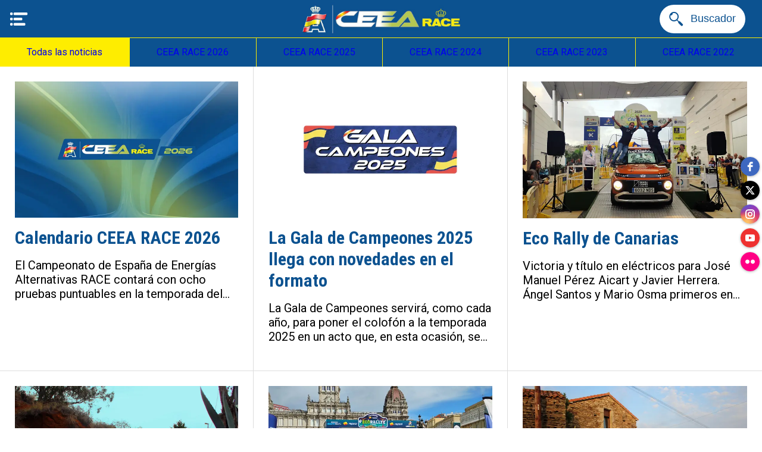

--- FILE ---
content_type: text/html; charset=utf-8
request_url: https://ceea.rfeda.es/noticias
body_size: 100630
content:
<!DOCTYPE html><html style="--visible-tabbar-height: 0px; --visible-safe-area-inset-bottom: env(safe-area-inset-bottom); --visible-safe-header-inset-bottom: 0px;" data-beasties-container lang="es"><head>
    <base href="/">
    <title>CEEA RACE › Campeonato de España de ECO-Rallyes de Energías Alternativas › RFEDA  | Página Oficial</title>
    <meta http-equiv="X-UA-Compatible" content="IE=edge">
    <meta http-equiv="Content-Type" content="text/html; Charset=UTF-8">
    <meta name="viewport" content="width=device-width, initial-scale=1.0, viewport-fit=cover">
    <meta name="msapplication-tap-highlight" content="no">
    <meta name="mobile-web-app-capable" content="yes">
    <link rel="manifest" href="/front-assets/manifest.json">
    <link rel="preconnect" href="https://back.ww-cdn.com/">
    <link rel="preconnect" href="https://back.ww-cdn.com/" crossorigin>
    <link rel="preload" href="/apiv4/getSettings?platform=webapp" crossorigin as="fetch">
    <link rel="preload" href="/apiv3/getLanguage" crossorigin as="fetch">
    <script>window.gb = {storage: {}, user: {}, request: {}, membership: {}};</script>

    <style type="text/css">
        @font-face {font-family: "Roboto";font-display: swap;src: url("https://back.ww-cdn.com/assets/fonts/Roboto-Regular.woff2") format("woff2"), url("https://back.ww-cdn.com/assets/fonts/Roboto-Regular.ttf") format("truetype");}
        @font-face {font-family: "Material Icons";font-style: normal;font-weight: 400;src: url("https://back.ww-cdn.com/assets/fonts/MaterialIcons-Regular.woff2") format("woff2"), url("https://back.ww-cdn.com/assets/fonts/MaterialIcons-Regular.ttf") format("truetype");}
        .material-icons {font-family: 'Material Icons';font-weight: normal;font-style: normal;font-size: 24px;line-height: 1;letter-spacing: normal;text-transform: none;display: inline-block;white-space: nowrap;word-wrap: normal;direction: ltr;-webkit-font-feature-settings: 'liga';-webkit-font-smoothing: antialiased;}
    </style>
<style>html{line-height:1.15;-webkit-text-size-adjust:100%}body{margin:0}hr{box-sizing:content-box;height:0;overflow:visible}a{background-color:transparent}img{border-style:none}button{font-family:inherit;font-size:100%;line-height:1.15;margin:0}button{overflow:visible}button{text-transform:none}button{-webkit-appearance:button}button::-moz-focus-inner{border-style:none;padding:0}button:-moz-focusring{outline:1px dotted ButtonText}a{text-decoration:none}html{line-height:1.5;font-family:Roboto,sans-serif;font-weight:400;color:#000000de}@media only screen and (min-width: 0){html{font-size:14px}}@media only screen and (min-width: 1280px){html{font-size:14.5px}}@media only screen and (min-width: 1440px){html{font-size:15px}}h2{font-weight:400;line-height:1.1}h2 a{font-weight:inherit}h2{font-size:3.56rem;line-height:110%;margin:1.78rem 0 1.424rem}i{line-height:inherit}html{--mat-ripple-color: rgba(0, 0, 0, .1)}html{--mat-option-selected-state-label-text-color: #3f51b5;--mat-option-label-text-color: rgba(0, 0, 0, .87);--mat-option-hover-state-layer-color: rgba(0, 0, 0, .04);--mat-option-focus-state-layer-color: rgba(0, 0, 0, .04);--mat-option-selected-state-layer-color: rgba(0, 0, 0, .04)}html{--mat-optgroup-label-text-color: rgba(0, 0, 0, .87)}html{--mat-full-pseudo-checkbox-selected-icon-color: #ff4081;--mat-full-pseudo-checkbox-selected-checkmark-color: #fafafa;--mat-full-pseudo-checkbox-unselected-icon-color: rgba(0, 0, 0, .54);--mat-full-pseudo-checkbox-disabled-selected-checkmark-color: #fafafa;--mat-full-pseudo-checkbox-disabled-unselected-icon-color: #b0b0b0;--mat-full-pseudo-checkbox-disabled-selected-icon-color: #b0b0b0}html{--mat-minimal-pseudo-checkbox-selected-checkmark-color: #ff4081;--mat-minimal-pseudo-checkbox-disabled-selected-checkmark-color: #b0b0b0}.mat-primary{--mat-full-pseudo-checkbox-selected-icon-color: #3f51b5;--mat-full-pseudo-checkbox-selected-checkmark-color: #fafafa;--mat-full-pseudo-checkbox-unselected-icon-color: rgba(0, 0, 0, .54);--mat-full-pseudo-checkbox-disabled-selected-checkmark-color: #fafafa;--mat-full-pseudo-checkbox-disabled-unselected-icon-color: #b0b0b0;--mat-full-pseudo-checkbox-disabled-selected-icon-color: #b0b0b0}.mat-primary{--mat-minimal-pseudo-checkbox-selected-checkmark-color: #3f51b5;--mat-minimal-pseudo-checkbox-disabled-selected-checkmark-color: #b0b0b0}html{--mat-app-background-color: #fafafa;--mat-app-text-color: rgba(0, 0, 0, .87);--mat-app-elevation-shadow-level-0: 0px 0px 0px 0px rgba(0, 0, 0, .2), 0px 0px 0px 0px rgba(0, 0, 0, .14), 0px 0px 0px 0px rgba(0, 0, 0, .12);--mat-app-elevation-shadow-level-1: 0px 2px 1px -1px rgba(0, 0, 0, .2), 0px 1px 1px 0px rgba(0, 0, 0, .14), 0px 1px 3px 0px rgba(0, 0, 0, .12);--mat-app-elevation-shadow-level-2: 0px 3px 1px -2px rgba(0, 0, 0, .2), 0px 2px 2px 0px rgba(0, 0, 0, .14), 0px 1px 5px 0px rgba(0, 0, 0, .12);--mat-app-elevation-shadow-level-3: 0px 3px 3px -2px rgba(0, 0, 0, .2), 0px 3px 4px 0px rgba(0, 0, 0, .14), 0px 1px 8px 0px rgba(0, 0, 0, .12);--mat-app-elevation-shadow-level-4: 0px 2px 4px -1px rgba(0, 0, 0, .2), 0px 4px 5px 0px rgba(0, 0, 0, .14), 0px 1px 10px 0px rgba(0, 0, 0, .12);--mat-app-elevation-shadow-level-5: 0px 3px 5px -1px rgba(0, 0, 0, .2), 0px 5px 8px 0px rgba(0, 0, 0, .14), 0px 1px 14px 0px rgba(0, 0, 0, .12);--mat-app-elevation-shadow-level-6: 0px 3px 5px -1px rgba(0, 0, 0, .2), 0px 6px 10px 0px rgba(0, 0, 0, .14), 0px 1px 18px 0px rgba(0, 0, 0, .12);--mat-app-elevation-shadow-level-7: 0px 4px 5px -2px rgba(0, 0, 0, .2), 0px 7px 10px 1px rgba(0, 0, 0, .14), 0px 2px 16px 1px rgba(0, 0, 0, .12);--mat-app-elevation-shadow-level-8: 0px 5px 5px -3px rgba(0, 0, 0, .2), 0px 8px 10px 1px rgba(0, 0, 0, .14), 0px 3px 14px 2px rgba(0, 0, 0, .12);--mat-app-elevation-shadow-level-9: 0px 5px 6px -3px rgba(0, 0, 0, .2), 0px 9px 12px 1px rgba(0, 0, 0, .14), 0px 3px 16px 2px rgba(0, 0, 0, .12);--mat-app-elevation-shadow-level-10: 0px 6px 6px -3px rgba(0, 0, 0, .2), 0px 10px 14px 1px rgba(0, 0, 0, .14), 0px 4px 18px 3px rgba(0, 0, 0, .12);--mat-app-elevation-shadow-level-11: 0px 6px 7px -4px rgba(0, 0, 0, .2), 0px 11px 15px 1px rgba(0, 0, 0, .14), 0px 4px 20px 3px rgba(0, 0, 0, .12);--mat-app-elevation-shadow-level-12: 0px 7px 8px -4px rgba(0, 0, 0, .2), 0px 12px 17px 2px rgba(0, 0, 0, .14), 0px 5px 22px 4px rgba(0, 0, 0, .12);--mat-app-elevation-shadow-level-13: 0px 7px 8px -4px rgba(0, 0, 0, .2), 0px 13px 19px 2px rgba(0, 0, 0, .14), 0px 5px 24px 4px rgba(0, 0, 0, .12);--mat-app-elevation-shadow-level-14: 0px 7px 9px -4px rgba(0, 0, 0, .2), 0px 14px 21px 2px rgba(0, 0, 0, .14), 0px 5px 26px 4px rgba(0, 0, 0, .12);--mat-app-elevation-shadow-level-15: 0px 8px 9px -5px rgba(0, 0, 0, .2), 0px 15px 22px 2px rgba(0, 0, 0, .14), 0px 6px 28px 5px rgba(0, 0, 0, .12);--mat-app-elevation-shadow-level-16: 0px 8px 10px -5px rgba(0, 0, 0, .2), 0px 16px 24px 2px rgba(0, 0, 0, .14), 0px 6px 30px 5px rgba(0, 0, 0, .12);--mat-app-elevation-shadow-level-17: 0px 8px 11px -5px rgba(0, 0, 0, .2), 0px 17px 26px 2px rgba(0, 0, 0, .14), 0px 6px 32px 5px rgba(0, 0, 0, .12);--mat-app-elevation-shadow-level-18: 0px 9px 11px -5px rgba(0, 0, 0, .2), 0px 18px 28px 2px rgba(0, 0, 0, .14), 0px 7px 34px 6px rgba(0, 0, 0, .12);--mat-app-elevation-shadow-level-19: 0px 9px 12px -6px rgba(0, 0, 0, .2), 0px 19px 29px 2px rgba(0, 0, 0, .14), 0px 7px 36px 6px rgba(0, 0, 0, .12);--mat-app-elevation-shadow-level-20: 0px 10px 13px -6px rgba(0, 0, 0, .2), 0px 20px 31px 3px rgba(0, 0, 0, .14), 0px 8px 38px 7px rgba(0, 0, 0, .12);--mat-app-elevation-shadow-level-21: 0px 10px 13px -6px rgba(0, 0, 0, .2), 0px 21px 33px 3px rgba(0, 0, 0, .14), 0px 8px 40px 7px rgba(0, 0, 0, .12);--mat-app-elevation-shadow-level-22: 0px 10px 14px -6px rgba(0, 0, 0, .2), 0px 22px 35px 3px rgba(0, 0, 0, .14), 0px 8px 42px 7px rgba(0, 0, 0, .12);--mat-app-elevation-shadow-level-23: 0px 11px 14px -7px rgba(0, 0, 0, .2), 0px 23px 36px 3px rgba(0, 0, 0, .14), 0px 9px 44px 8px rgba(0, 0, 0, .12);--mat-app-elevation-shadow-level-24: 0px 11px 15px -7px rgba(0, 0, 0, .2), 0px 24px 38px 3px rgba(0, 0, 0, .14), 0px 9px 46px 8px rgba(0, 0, 0, .12)}html{--mat-option-label-text-font: Roboto, sans-serif;--mat-option-label-text-line-height: 24px;--mat-option-label-text-size: 16px;--mat-option-label-text-tracking: .03125em;--mat-option-label-text-weight: 400}html{--mat-optgroup-label-text-font: Roboto, sans-serif;--mat-optgroup-label-text-line-height: 24px;--mat-optgroup-label-text-size: 16px;--mat-optgroup-label-text-tracking: .03125em;--mat-optgroup-label-text-weight: 400}html{--mat-autocomplete-container-shape: 4px;--mat-autocomplete-container-elevation-shadow: 0px 5px 5px -3px rgba(0, 0, 0, .2), 0px 8px 10px 1px rgba(0, 0, 0, .14), 0px 3px 14px 2px rgba(0, 0, 0, .12)}html{--mat-autocomplete-background-color: white}html{--mdc-text-button-container-shape: 4px;--mdc-text-button-keep-touch-target: false}html{--mdc-filled-button-container-shape: 4px;--mdc-filled-button-keep-touch-target: false}html{--mdc-protected-button-container-shape: 4px;--mdc-protected-button-container-elevation-shadow: 0px 3px 1px -2px rgba(0, 0, 0, .2), 0px 2px 2px 0px rgba(0, 0, 0, .14), 0px 1px 5px 0px rgba(0, 0, 0, .12);--mdc-protected-button-disabled-container-elevation-shadow: 0px 0px 0px 0px rgba(0, 0, 0, .2), 0px 0px 0px 0px rgba(0, 0, 0, .14), 0px 0px 0px 0px rgba(0, 0, 0, .12);--mdc-protected-button-focus-container-elevation-shadow: 0px 2px 4px -1px rgba(0, 0, 0, .2), 0px 4px 5px 0px rgba(0, 0, 0, .14), 0px 1px 10px 0px rgba(0, 0, 0, .12);--mdc-protected-button-hover-container-elevation-shadow: 0px 2px 4px -1px rgba(0, 0, 0, .2), 0px 4px 5px 0px rgba(0, 0, 0, .14), 0px 1px 10px 0px rgba(0, 0, 0, .12);--mdc-protected-button-pressed-container-elevation-shadow: 0px 5px 5px -3px rgba(0, 0, 0, .2), 0px 8px 10px 1px rgba(0, 0, 0, .14), 0px 3px 14px 2px rgba(0, 0, 0, .12)}html{--mdc-outlined-button-keep-touch-target: false;--mdc-outlined-button-outline-width: 1px;--mdc-outlined-button-container-shape: 4px}html{--mat-text-button-horizontal-padding: 8px;--mat-text-button-with-icon-horizontal-padding: 8px;--mat-text-button-icon-spacing: 8px;--mat-text-button-icon-offset: 0}html{--mat-filled-button-horizontal-padding: 16px;--mat-filled-button-icon-spacing: 8px;--mat-filled-button-icon-offset: -4px}html{--mat-protected-button-horizontal-padding: 16px;--mat-protected-button-icon-spacing: 8px;--mat-protected-button-icon-offset: -4px}html{--mat-outlined-button-horizontal-padding: 15px;--mat-outlined-button-icon-spacing: 8px;--mat-outlined-button-icon-offset: -4px}html{--mdc-text-button-label-text-color: black;--mdc-text-button-disabled-label-text-color: rgba(0, 0, 0, .38)}html{--mat-text-button-state-layer-color: black;--mat-text-button-disabled-state-layer-color: black;--mat-text-button-ripple-color: rgba(0, 0, 0, .1);--mat-text-button-hover-state-layer-opacity: .04;--mat-text-button-focus-state-layer-opacity: .12;--mat-text-button-pressed-state-layer-opacity: .12}html{--mdc-filled-button-container-color: white;--mdc-filled-button-label-text-color: black;--mdc-filled-button-disabled-container-color: rgba(0, 0, 0, .12);--mdc-filled-button-disabled-label-text-color: rgba(0, 0, 0, .38)}html{--mat-filled-button-state-layer-color: black;--mat-filled-button-disabled-state-layer-color: black;--mat-filled-button-ripple-color: rgba(0, 0, 0, .1);--mat-filled-button-hover-state-layer-opacity: .04;--mat-filled-button-focus-state-layer-opacity: .12;--mat-filled-button-pressed-state-layer-opacity: .12}html{--mdc-protected-button-container-color: white;--mdc-protected-button-label-text-color: black;--mdc-protected-button-disabled-container-color: rgba(0, 0, 0, .12);--mdc-protected-button-disabled-label-text-color: rgba(0, 0, 0, .38)}html{--mat-protected-button-state-layer-color: black;--mat-protected-button-disabled-state-layer-color: black;--mat-protected-button-ripple-color: rgba(0, 0, 0, .1);--mat-protected-button-hover-state-layer-opacity: .04;--mat-protected-button-focus-state-layer-opacity: .12;--mat-protected-button-pressed-state-layer-opacity: .12}html{--mdc-outlined-button-disabled-outline-color: rgba(0, 0, 0, .12);--mdc-outlined-button-disabled-label-text-color: rgba(0, 0, 0, .38);--mdc-outlined-button-label-text-color: black;--mdc-outlined-button-outline-color: rgba(0, 0, 0, .12)}html{--mat-outlined-button-state-layer-color: black;--mat-outlined-button-disabled-state-layer-color: black;--mat-outlined-button-ripple-color: rgba(0, 0, 0, .1);--mat-outlined-button-hover-state-layer-opacity: .04;--mat-outlined-button-focus-state-layer-opacity: .12;--mat-outlined-button-pressed-state-layer-opacity: .12}html{--mdc-text-button-container-height: 36px}html{--mdc-filled-button-container-height: 36px}html{--mdc-protected-button-container-height: 36px}html{--mdc-outlined-button-container-height: 36px}html{--mat-text-button-touch-target-display: block}html{--mat-filled-button-touch-target-display: block}html{--mat-protected-button-touch-target-display: block}html{--mat-outlined-button-touch-target-display: block}html{--mdc-text-button-label-text-font: Roboto, sans-serif;--mdc-text-button-label-text-size: 14px;--mdc-text-button-label-text-tracking: .0892857143em;--mdc-text-button-label-text-weight: 500;--mdc-text-button-label-text-transform: none}html{--mdc-filled-button-label-text-font: Roboto, sans-serif;--mdc-filled-button-label-text-size: 14px;--mdc-filled-button-label-text-tracking: .0892857143em;--mdc-filled-button-label-text-weight: 500;--mdc-filled-button-label-text-transform: none}html{--mdc-protected-button-label-text-font: Roboto, sans-serif;--mdc-protected-button-label-text-size: 14px;--mdc-protected-button-label-text-tracking: .0892857143em;--mdc-protected-button-label-text-weight: 500;--mdc-protected-button-label-text-transform: none}html{--mdc-outlined-button-label-text-font: Roboto, sans-serif;--mdc-outlined-button-label-text-size: 14px;--mdc-outlined-button-label-text-tracking: .0892857143em;--mdc-outlined-button-label-text-weight: 500;--mdc-outlined-button-label-text-transform: none}html{--mdc-checkbox-disabled-selected-checkmark-color: #fff;--mdc-checkbox-selected-focus-state-layer-opacity: .16;--mdc-checkbox-selected-hover-state-layer-opacity: .04;--mdc-checkbox-selected-pressed-state-layer-opacity: .16;--mdc-checkbox-unselected-focus-state-layer-opacity: .16;--mdc-checkbox-unselected-hover-state-layer-opacity: .04;--mdc-checkbox-unselected-pressed-state-layer-opacity: .16}html{--mdc-checkbox-disabled-selected-icon-color: rgba(0, 0, 0, .38);--mdc-checkbox-disabled-unselected-icon-color: rgba(0, 0, 0, .38);--mdc-checkbox-selected-checkmark-color: white;--mdc-checkbox-selected-focus-icon-color: #ff4081;--mdc-checkbox-selected-hover-icon-color: #ff4081;--mdc-checkbox-selected-icon-color: #ff4081;--mdc-checkbox-selected-pressed-icon-color: #ff4081;--mdc-checkbox-unselected-focus-icon-color: #212121;--mdc-checkbox-unselected-hover-icon-color: #212121;--mdc-checkbox-unselected-icon-color: rgba(0, 0, 0, .54);--mdc-checkbox-selected-focus-state-layer-color: #ff4081;--mdc-checkbox-selected-hover-state-layer-color: #ff4081;--mdc-checkbox-selected-pressed-state-layer-color: #ff4081;--mdc-checkbox-unselected-focus-state-layer-color: black;--mdc-checkbox-unselected-hover-state-layer-color: black;--mdc-checkbox-unselected-pressed-state-layer-color: black}html{--mat-checkbox-disabled-label-color: rgba(0, 0, 0, .38);--mat-checkbox-label-text-color: rgba(0, 0, 0, .87)}html{--mdc-checkbox-state-layer-size: 40px}html{--mat-checkbox-touch-target-display: block}html{--mat-checkbox-label-text-font: Roboto, sans-serif;--mat-checkbox-label-text-line-height: 20px;--mat-checkbox-label-text-size: 14px;--mat-checkbox-label-text-tracking: .0178571429em;--mat-checkbox-label-text-weight: 400}html{--mat-datepicker-calendar-container-shape: 4px;--mat-datepicker-calendar-container-touch-shape: 4px;--mat-datepicker-calendar-container-elevation-shadow: 0px 2px 4px -1px rgba(0, 0, 0, .2), 0px 4px 5px 0px rgba(0, 0, 0, .14), 0px 1px 10px 0px rgba(0, 0, 0, .12);--mat-datepicker-calendar-container-touch-elevation-shadow: 0px 11px 15px -7px rgba(0, 0, 0, .2), 0px 24px 38px 3px rgba(0, 0, 0, .14), 0px 9px 46px 8px rgba(0, 0, 0, .12)}html{--mat-datepicker-calendar-date-selected-state-text-color: white;--mat-datepicker-calendar-date-selected-state-background-color: #3f51b5;--mat-datepicker-calendar-date-selected-disabled-state-background-color: rgba(63, 81, 181, .4);--mat-datepicker-calendar-date-today-selected-state-outline-color: white;--mat-datepicker-calendar-date-focus-state-background-color: rgba(63, 81, 181, .3);--mat-datepicker-calendar-date-hover-state-background-color: rgba(63, 81, 181, .3);--mat-datepicker-toggle-active-state-icon-color: #3f51b5;--mat-datepicker-calendar-date-in-range-state-background-color: rgba(63, 81, 181, .2);--mat-datepicker-calendar-date-in-comparison-range-state-background-color: rgba(249, 171, 0, .2);--mat-datepicker-calendar-date-in-overlap-range-state-background-color: #a8dab5;--mat-datepicker-calendar-date-in-overlap-range-selected-state-background-color: rgb(69.5241935484, 163.4758064516, 93.9516129032);--mat-datepicker-toggle-icon-color: rgba(0, 0, 0, .54);--mat-datepicker-calendar-body-label-text-color: rgba(0, 0, 0, .54);--mat-datepicker-calendar-period-button-text-color: black;--mat-datepicker-calendar-period-button-icon-color: rgba(0, 0, 0, .54);--mat-datepicker-calendar-navigation-button-icon-color: rgba(0, 0, 0, .54);--mat-datepicker-calendar-header-divider-color: rgba(0, 0, 0, .12);--mat-datepicker-calendar-header-text-color: rgba(0, 0, 0, .54);--mat-datepicker-calendar-date-today-outline-color: rgba(0, 0, 0, .38);--mat-datepicker-calendar-date-today-disabled-state-outline-color: rgba(0, 0, 0, .18);--mat-datepicker-calendar-date-text-color: rgba(0, 0, 0, .87);--mat-datepicker-calendar-date-outline-color: transparent;--mat-datepicker-calendar-date-disabled-state-text-color: rgba(0, 0, 0, .38);--mat-datepicker-calendar-date-preview-state-outline-color: rgba(0, 0, 0, .24);--mat-datepicker-range-input-separator-color: rgba(0, 0, 0, .87);--mat-datepicker-range-input-disabled-state-separator-color: rgba(0, 0, 0, .38);--mat-datepicker-range-input-disabled-state-text-color: rgba(0, 0, 0, .38);--mat-datepicker-calendar-container-background-color: white;--mat-datepicker-calendar-container-text-color: rgba(0, 0, 0, .87)}html{--mat-datepicker-calendar-text-font: Roboto, sans-serif;--mat-datepicker-calendar-text-size: 13px;--mat-datepicker-calendar-body-label-text-size: 14px;--mat-datepicker-calendar-body-label-text-weight: 500;--mat-datepicker-calendar-period-button-text-size: 14px;--mat-datepicker-calendar-period-button-text-weight: 500;--mat-datepicker-calendar-header-text-size: 11px;--mat-datepicker-calendar-header-text-weight: 400}html{--mdc-dialog-container-shape: 4px}html{--mat-dialog-container-elevation-shadow: 0px 11px 15px -7px rgba(0, 0, 0, .2), 0px 24px 38px 3px rgba(0, 0, 0, .14), 0px 9px 46px 8px rgba(0, 0, 0, .12);--mat-dialog-container-max-width: 80vw;--mat-dialog-container-small-max-width: 80vw;--mat-dialog-container-min-width: 0;--mat-dialog-actions-alignment: start;--mat-dialog-actions-padding: 8px;--mat-dialog-content-padding: 20px 24px;--mat-dialog-with-actions-content-padding: 20px 24px;--mat-dialog-headline-padding: 0 24px 9px}html{--mdc-dialog-container-color: white;--mdc-dialog-subhead-color: rgba(0, 0, 0, .87);--mdc-dialog-supporting-text-color: rgba(0, 0, 0, .6)}html{--mdc-dialog-subhead-font: Roboto, sans-serif;--mdc-dialog-subhead-line-height: 32px;--mdc-dialog-subhead-size: 20px;--mdc-dialog-subhead-weight: 500;--mdc-dialog-subhead-tracking: .0125em;--mdc-dialog-supporting-text-font: Roboto, sans-serif;--mdc-dialog-supporting-text-line-height: 24px;--mdc-dialog-supporting-text-size: 16px;--mdc-dialog-supporting-text-weight: 400;--mdc-dialog-supporting-text-tracking: .03125em}html{--mdc-filled-text-field-active-indicator-height: 1px;--mdc-filled-text-field-focus-active-indicator-height: 2px;--mdc-filled-text-field-container-shape: 4px}html{--mdc-outlined-text-field-outline-width: 1px;--mdc-outlined-text-field-focus-outline-width: 2px;--mdc-outlined-text-field-container-shape: 4px}html{--mdc-filled-text-field-caret-color: #3f51b5;--mdc-filled-text-field-focus-active-indicator-color: #3f51b5;--mdc-filled-text-field-focus-label-text-color: rgba(63, 81, 181, .87);--mdc-filled-text-field-container-color: rgb(244.8, 244.8, 244.8);--mdc-filled-text-field-disabled-container-color: rgb(249.9, 249.9, 249.9);--mdc-filled-text-field-label-text-color: rgba(0, 0, 0, .6);--mdc-filled-text-field-hover-label-text-color: rgba(0, 0, 0, .6);--mdc-filled-text-field-disabled-label-text-color: rgba(0, 0, 0, .38);--mdc-filled-text-field-input-text-color: rgba(0, 0, 0, .87);--mdc-filled-text-field-disabled-input-text-color: rgba(0, 0, 0, .38);--mdc-filled-text-field-input-text-placeholder-color: rgba(0, 0, 0, .6);--mdc-filled-text-field-error-hover-label-text-color: #f44336;--mdc-filled-text-field-error-focus-label-text-color: #f44336;--mdc-filled-text-field-error-label-text-color: #f44336;--mdc-filled-text-field-error-caret-color: #f44336;--mdc-filled-text-field-active-indicator-color: rgba(0, 0, 0, .42);--mdc-filled-text-field-disabled-active-indicator-color: rgba(0, 0, 0, .06);--mdc-filled-text-field-hover-active-indicator-color: rgba(0, 0, 0, .87);--mdc-filled-text-field-error-active-indicator-color: #f44336;--mdc-filled-text-field-error-focus-active-indicator-color: #f44336;--mdc-filled-text-field-error-hover-active-indicator-color: #f44336}html{--mdc-outlined-text-field-caret-color: #3f51b5;--mdc-outlined-text-field-focus-outline-color: #3f51b5;--mdc-outlined-text-field-focus-label-text-color: rgba(63, 81, 181, .87);--mdc-outlined-text-field-label-text-color: rgba(0, 0, 0, .6);--mdc-outlined-text-field-hover-label-text-color: rgba(0, 0, 0, .6);--mdc-outlined-text-field-disabled-label-text-color: rgba(0, 0, 0, .38);--mdc-outlined-text-field-input-text-color: rgba(0, 0, 0, .87);--mdc-outlined-text-field-disabled-input-text-color: rgba(0, 0, 0, .38);--mdc-outlined-text-field-input-text-placeholder-color: rgba(0, 0, 0, .6);--mdc-outlined-text-field-error-caret-color: #f44336;--mdc-outlined-text-field-error-focus-label-text-color: #f44336;--mdc-outlined-text-field-error-label-text-color: #f44336;--mdc-outlined-text-field-error-hover-label-text-color: #f44336;--mdc-outlined-text-field-outline-color: rgba(0, 0, 0, .38);--mdc-outlined-text-field-disabled-outline-color: rgba(0, 0, 0, .06);--mdc-outlined-text-field-hover-outline-color: rgba(0, 0, 0, .87);--mdc-outlined-text-field-error-focus-outline-color: #f44336;--mdc-outlined-text-field-error-hover-outline-color: #f44336;--mdc-outlined-text-field-error-outline-color: #f44336}html{--mat-form-field-focus-select-arrow-color: rgba(63, 81, 181, .87);--mat-form-field-disabled-input-text-placeholder-color: rgba(0, 0, 0, .38);--mat-form-field-state-layer-color: rgba(0, 0, 0, .87);--mat-form-field-error-text-color: #f44336;--mat-form-field-select-option-text-color: inherit;--mat-form-field-select-disabled-option-text-color: GrayText;--mat-form-field-leading-icon-color: unset;--mat-form-field-disabled-leading-icon-color: unset;--mat-form-field-trailing-icon-color: unset;--mat-form-field-disabled-trailing-icon-color: unset;--mat-form-field-error-focus-trailing-icon-color: unset;--mat-form-field-error-hover-trailing-icon-color: unset;--mat-form-field-error-trailing-icon-color: unset;--mat-form-field-enabled-select-arrow-color: rgba(0, 0, 0, .54);--mat-form-field-disabled-select-arrow-color: rgba(0, 0, 0, .38);--mat-form-field-hover-state-layer-opacity: .04;--mat-form-field-focus-state-layer-opacity: .08}html{--mat-form-field-container-height: 56px;--mat-form-field-filled-label-display: block;--mat-form-field-container-vertical-padding: 16px;--mat-form-field-filled-with-label-container-padding-top: 24px;--mat-form-field-filled-with-label-container-padding-bottom: 8px}html{--mdc-filled-text-field-label-text-font: Roboto, sans-serif;--mdc-filled-text-field-label-text-size: 16px;--mdc-filled-text-field-label-text-tracking: .03125em;--mdc-filled-text-field-label-text-weight: 400}html{--mdc-outlined-text-field-label-text-font: Roboto, sans-serif;--mdc-outlined-text-field-label-text-size: 16px;--mdc-outlined-text-field-label-text-tracking: .03125em;--mdc-outlined-text-field-label-text-weight: 400}html{--mat-form-field-container-text-font: Roboto, sans-serif;--mat-form-field-container-text-line-height: 24px;--mat-form-field-container-text-size: 16px;--mat-form-field-container-text-tracking: .03125em;--mat-form-field-container-text-weight: 400;--mat-form-field-outlined-label-text-populated-size: 16px;--mat-form-field-subscript-text-font: Roboto, sans-serif;--mat-form-field-subscript-text-line-height: 20px;--mat-form-field-subscript-text-size: 12px;--mat-form-field-subscript-text-tracking: .0333333333em;--mat-form-field-subscript-text-weight: 400}html{--mat-grid-list-tile-header-primary-text-size: 14px;--mat-grid-list-tile-header-secondary-text-size: 12px;--mat-grid-list-tile-footer-primary-text-size: 14px;--mat-grid-list-tile-footer-secondary-text-size: 12px}html{--mat-menu-container-shape: 4px;--mat-menu-divider-bottom-spacing: 0;--mat-menu-divider-top-spacing: 0;--mat-menu-item-spacing: 16px;--mat-menu-item-icon-size: 24px;--mat-menu-item-leading-spacing: 16px;--mat-menu-item-trailing-spacing: 16px;--mat-menu-item-with-icon-leading-spacing: 16px;--mat-menu-item-with-icon-trailing-spacing: 16px;--mat-menu-container-elevation-shadow: 0px 5px 5px -3px rgba(0, 0, 0, .2), 0px 8px 10px 1px rgba(0, 0, 0, .14), 0px 3px 14px 2px rgba(0, 0, 0, .12)}html{--mat-menu-item-label-text-color: rgba(0, 0, 0, .87);--mat-menu-item-icon-color: rgba(0, 0, 0, .87);--mat-menu-item-hover-state-layer-color: rgba(0, 0, 0, .04);--mat-menu-item-focus-state-layer-color: rgba(0, 0, 0, .04);--mat-menu-container-color: white;--mat-menu-divider-color: rgba(0, 0, 0, .12)}html{--mat-menu-item-label-text-font: Roboto, sans-serif;--mat-menu-item-label-text-size: 16px;--mat-menu-item-label-text-tracking: .03125em;--mat-menu-item-label-text-line-height: 24px;--mat-menu-item-label-text-weight: 400}html{--mat-select-container-elevation-shadow: 0px 5px 5px -3px rgba(0, 0, 0, .2), 0px 8px 10px 1px rgba(0, 0, 0, .14), 0px 3px 14px 2px rgba(0, 0, 0, .12)}html{--mat-select-panel-background-color: white;--mat-select-enabled-trigger-text-color: rgba(0, 0, 0, .87);--mat-select-disabled-trigger-text-color: rgba(0, 0, 0, .38);--mat-select-placeholder-text-color: rgba(0, 0, 0, .6);--mat-select-enabled-arrow-color: rgba(0, 0, 0, .54);--mat-select-disabled-arrow-color: rgba(0, 0, 0, .38);--mat-select-focused-arrow-color: rgba(63, 81, 181, .87);--mat-select-invalid-arrow-color: rgba(244, 67, 54, .87)}html{--mat-select-arrow-transform: translateY(-8px)}html{--mat-select-trigger-text-font: Roboto, sans-serif;--mat-select-trigger-text-line-height: 24px;--mat-select-trigger-text-size: 16px;--mat-select-trigger-text-tracking: .03125em;--mat-select-trigger-text-weight: 400}html{--mat-sidenav-container-shape: 0;--mat-sidenav-container-elevation-shadow: 0px 8px 10px -5px rgba(0, 0, 0, .2), 0px 16px 24px 2px rgba(0, 0, 0, .14), 0px 6px 30px 5px rgba(0, 0, 0, .12);--mat-sidenav-container-width: auto}html{--mat-sidenav-container-divider-color: rgba(0, 0, 0, .12);--mat-sidenav-container-background-color: white;--mat-sidenav-container-text-color: rgba(0, 0, 0, .87);--mat-sidenav-content-background-color: #fafafa;--mat-sidenav-content-text-color: rgba(0, 0, 0, .87);--mat-sidenav-scrim-color: rgba(0, 0, 0, .6)}html{--mdc-slider-active-track-height: 6px;--mdc-slider-active-track-shape: 9999px;--mdc-slider-handle-height: 20px;--mdc-slider-handle-shape: 50%;--mdc-slider-handle-width: 20px;--mdc-slider-inactive-track-height: 4px;--mdc-slider-inactive-track-shape: 9999px;--mdc-slider-with-overlap-handle-outline-width: 1px;--mdc-slider-with-tick-marks-active-container-opacity: .6;--mdc-slider-with-tick-marks-container-shape: 50%;--mdc-slider-with-tick-marks-container-size: 2px;--mdc-slider-with-tick-marks-inactive-container-opacity: .6;--mdc-slider-handle-elevation: 0px 2px 1px -1px rgba(0, 0, 0, .2), 0px 1px 1px 0px rgba(0, 0, 0, .14), 0px 1px 3px 0px rgba(0, 0, 0, .12)}html{--mat-slider-value-indicator-width: auto;--mat-slider-value-indicator-height: 32px;--mat-slider-value-indicator-caret-display: block;--mat-slider-value-indicator-border-radius: 4px;--mat-slider-value-indicator-padding: 0 12px;--mat-slider-value-indicator-text-transform: none;--mat-slider-value-indicator-container-transform: translateX(-50%)}html{--mdc-slider-handle-color: #3f51b5;--mdc-slider-focus-handle-color: #3f51b5;--mdc-slider-hover-handle-color: #3f51b5;--mdc-slider-active-track-color: #3f51b5;--mdc-slider-inactive-track-color: #3f51b5;--mdc-slider-with-tick-marks-inactive-container-color: #3f51b5;--mdc-slider-with-tick-marks-active-container-color: white;--mdc-slider-disabled-active-track-color: #000;--mdc-slider-disabled-handle-color: #000;--mdc-slider-disabled-inactive-track-color: #000;--mdc-slider-label-container-color: #000;--mdc-slider-label-label-text-color: #fff;--mdc-slider-with-overlap-handle-outline-color: #fff;--mdc-slider-with-tick-marks-disabled-container-color: #000}html{--mat-slider-ripple-color: #3f51b5;--mat-slider-hover-state-layer-color: rgba(63, 81, 181, .05);--mat-slider-focus-state-layer-color: rgba(63, 81, 181, .2);--mat-slider-value-indicator-opacity: .6}html{--mdc-slider-label-label-text-font: Roboto, sans-serif;--mdc-slider-label-label-text-size: 14px;--mdc-slider-label-label-text-line-height: 22px;--mdc-slider-label-label-text-tracking: .0071428571em;--mdc-slider-label-label-text-weight: 500}html{--mdc-switch-disabled-selected-icon-opacity: .38;--mdc-switch-disabled-track-opacity: .12;--mdc-switch-disabled-unselected-icon-opacity: .38;--mdc-switch-handle-height: 20px;--mdc-switch-handle-shape: 10px;--mdc-switch-handle-width: 20px;--mdc-switch-selected-icon-size: 18px;--mdc-switch-track-height: 14px;--mdc-switch-track-shape: 7px;--mdc-switch-track-width: 36px;--mdc-switch-unselected-icon-size: 18px;--mdc-switch-selected-focus-state-layer-opacity: .12;--mdc-switch-selected-hover-state-layer-opacity: .04;--mdc-switch-selected-pressed-state-layer-opacity: .1;--mdc-switch-unselected-focus-state-layer-opacity: .12;--mdc-switch-unselected-hover-state-layer-opacity: .04;--mdc-switch-unselected-pressed-state-layer-opacity: .1}html{--mdc-switch-selected-focus-state-layer-color: #3949ab;--mdc-switch-selected-handle-color: #3949ab;--mdc-switch-selected-hover-state-layer-color: #3949ab;--mdc-switch-selected-pressed-state-layer-color: #3949ab;--mdc-switch-selected-focus-handle-color: #1a237e;--mdc-switch-selected-hover-handle-color: #1a237e;--mdc-switch-selected-pressed-handle-color: #1a237e;--mdc-switch-selected-focus-track-color: #7986cb;--mdc-switch-selected-hover-track-color: #7986cb;--mdc-switch-selected-pressed-track-color: #7986cb;--mdc-switch-selected-track-color: #7986cb;--mdc-switch-disabled-selected-handle-color: #424242;--mdc-switch-disabled-selected-icon-color: #fff;--mdc-switch-disabled-selected-track-color: #424242;--mdc-switch-disabled-unselected-handle-color: #424242;--mdc-switch-disabled-unselected-icon-color: #fff;--mdc-switch-disabled-unselected-track-color: #424242;--mdc-switch-handle-surface-color: #fff;--mdc-switch-selected-icon-color: #fff;--mdc-switch-unselected-focus-handle-color: #212121;--mdc-switch-unselected-focus-state-layer-color: #424242;--mdc-switch-unselected-focus-track-color: #e0e0e0;--mdc-switch-unselected-handle-color: #616161;--mdc-switch-unselected-hover-handle-color: #212121;--mdc-switch-unselected-hover-state-layer-color: #424242;--mdc-switch-unselected-hover-track-color: #e0e0e0;--mdc-switch-unselected-icon-color: #fff;--mdc-switch-unselected-pressed-handle-color: #212121;--mdc-switch-unselected-pressed-state-layer-color: #424242;--mdc-switch-unselected-pressed-track-color: #e0e0e0;--mdc-switch-unselected-track-color: #e0e0e0;--mdc-switch-handle-elevation-shadow: 0px 2px 1px -1px rgba(0, 0, 0, .2), 0px 1px 1px 0px rgba(0, 0, 0, .14), 0px 1px 3px 0px rgba(0, 0, 0, .12);--mdc-switch-disabled-handle-elevation-shadow: 0px 0px 0px 0px rgba(0, 0, 0, .2), 0px 0px 0px 0px rgba(0, 0, 0, .14), 0px 0px 0px 0px rgba(0, 0, 0, .12)}html{--mdc-switch-disabled-label-text-color: rgba(0, 0, 0, .38)}html{--mdc-switch-state-layer-size: 40px}html{--mdc-circular-progress-active-indicator-width: 4px;--mdc-circular-progress-size: 48px}html{--mdc-circular-progress-active-indicator-color: #3f51b5}html{--mdc-snackbar-container-shape: 4px}html{--mdc-snackbar-container-color: #333333;--mdc-snackbar-supporting-text-color: rgba(255, 255, 255, .87)}html{--mat-snack-bar-button-color: #c5cae9}html{--mdc-snackbar-supporting-text-font: Roboto, sans-serif;--mdc-snackbar-supporting-text-line-height: 20px;--mdc-snackbar-supporting-text-size: 14px;--mdc-snackbar-supporting-text-weight: 400}html{--mat-toolbar-container-background-color: whitesmoke;--mat-toolbar-container-text-color: rgba(0, 0, 0, .87)}html{--mat-toolbar-standard-height: 64px;--mat-toolbar-mobile-height: 56px}html{--mat-toolbar-title-text-font: Roboto, sans-serif;--mat-toolbar-title-text-line-height: 32px;--mat-toolbar-title-text-size: 20px;--mat-toolbar-title-text-tracking: .0125em;--mat-toolbar-title-text-weight: 500}html{--mdc-plain-tooltip-container-shape: 4px;--mdc-plain-tooltip-supporting-text-line-height: 16px}html{--mdc-plain-tooltip-container-color: #616161;--mdc-plain-tooltip-supporting-text-color: #fff}html{--mdc-plain-tooltip-supporting-text-font: Roboto, sans-serif;--mdc-plain-tooltip-supporting-text-size: 12px;--mdc-plain-tooltip-supporting-text-weight: 400;--mdc-plain-tooltip-supporting-text-tracking: .0333333333em}html{--mat-bottom-sheet-container-shape: 4px}html{--mat-bottom-sheet-container-text-color: rgba(0, 0, 0, .87);--mat-bottom-sheet-container-background-color: white}html{--mat-bottom-sheet-container-text-font: Roboto, sans-serif;--mat-bottom-sheet-container-text-line-height: 20px;--mat-bottom-sheet-container-text-size: 14px;--mat-bottom-sheet-container-text-tracking: .0178571429em;--mat-bottom-sheet-container-text-weight: 400}html{--mdc-fab-container-shape: 50%;--mdc-fab-container-elevation-shadow: 0px 3px 5px -1px rgba(0, 0, 0, .2), 0px 6px 10px 0px rgba(0, 0, 0, .14), 0px 1px 18px 0px rgba(0, 0, 0, .12);--mdc-fab-focus-container-elevation-shadow: 0px 5px 5px -3px rgba(0, 0, 0, .2), 0px 8px 10px 1px rgba(0, 0, 0, .14), 0px 3px 14px 2px rgba(0, 0, 0, .12);--mdc-fab-hover-container-elevation-shadow: 0px 5px 5px -3px rgba(0, 0, 0, .2), 0px 8px 10px 1px rgba(0, 0, 0, .14), 0px 3px 14px 2px rgba(0, 0, 0, .12);--mdc-fab-pressed-container-elevation-shadow: 0px 7px 8px -4px rgba(0, 0, 0, .2), 0px 12px 17px 2px rgba(0, 0, 0, .14), 0px 5px 22px 4px rgba(0, 0, 0, .12)}html{--mdc-fab-small-container-shape: 50%;--mdc-fab-small-container-elevation-shadow: 0px 3px 5px -1px rgba(0, 0, 0, .2), 0px 6px 10px 0px rgba(0, 0, 0, .14), 0px 1px 18px 0px rgba(0, 0, 0, .12);--mdc-fab-small-focus-container-elevation-shadow: 0px 5px 5px -3px rgba(0, 0, 0, .2), 0px 8px 10px 1px rgba(0, 0, 0, .14), 0px 3px 14px 2px rgba(0, 0, 0, .12);--mdc-fab-small-hover-container-elevation-shadow: 0px 5px 5px -3px rgba(0, 0, 0, .2), 0px 8px 10px 1px rgba(0, 0, 0, .14), 0px 3px 14px 2px rgba(0, 0, 0, .12);--mdc-fab-small-pressed-container-elevation-shadow: 0px 7px 8px -4px rgba(0, 0, 0, .2), 0px 12px 17px 2px rgba(0, 0, 0, .14), 0px 5px 22px 4px rgba(0, 0, 0, .12)}html{--mdc-extended-fab-container-height: 48px;--mdc-extended-fab-container-shape: 24px;--mdc-extended-fab-container-elevation-shadow: 0px 3px 5px -1px rgba(0, 0, 0, .2), 0px 6px 10px 0px rgba(0, 0, 0, .14), 0px 1px 18px 0px rgba(0, 0, 0, .12);--mdc-extended-fab-focus-container-elevation-shadow: 0px 5px 5px -3px rgba(0, 0, 0, .2), 0px 8px 10px 1px rgba(0, 0, 0, .14), 0px 3px 14px 2px rgba(0, 0, 0, .12);--mdc-extended-fab-hover-container-elevation-shadow: 0px 5px 5px -3px rgba(0, 0, 0, .2), 0px 8px 10px 1px rgba(0, 0, 0, .14), 0px 3px 14px 2px rgba(0, 0, 0, .12);--mdc-extended-fab-pressed-container-elevation-shadow: 0px 7px 8px -4px rgba(0, 0, 0, .2), 0px 12px 17px 2px rgba(0, 0, 0, .14), 0px 5px 22px 4px rgba(0, 0, 0, .12)}html{--mdc-fab-container-color: white}html{--mat-fab-foreground-color: black;--mat-fab-state-layer-color: black;--mat-fab-disabled-state-layer-color: black;--mat-fab-ripple-color: rgba(0, 0, 0, .1);--mat-fab-hover-state-layer-opacity: .04;--mat-fab-focus-state-layer-opacity: .12;--mat-fab-pressed-state-layer-opacity: .12;--mat-fab-disabled-state-container-color: rgba(0, 0, 0, .12);--mat-fab-disabled-state-foreground-color: rgba(0, 0, 0, .38)}html{--mdc-fab-small-container-color: white}html{--mat-fab-small-foreground-color: black;--mat-fab-small-state-layer-color: black;--mat-fab-small-disabled-state-layer-color: black;--mat-fab-small-ripple-color: rgba(0, 0, 0, .1);--mat-fab-small-hover-state-layer-opacity: .04;--mat-fab-small-focus-state-layer-opacity: .12;--mat-fab-small-pressed-state-layer-opacity: .12;--mat-fab-small-disabled-state-container-color: rgba(0, 0, 0, .12);--mat-fab-small-disabled-state-foreground-color: rgba(0, 0, 0, .38)}html{--mat-fab-touch-target-display: block}html{--mat-fab-small-touch-target-display: block}html{--mdc-extended-fab-label-text-font: Roboto, sans-serif;--mdc-extended-fab-label-text-size: 14px;--mdc-extended-fab-label-text-tracking: .0892857143em;--mdc-extended-fab-label-text-weight: 500}:root{--gbuigrid-gutter: var(--gbuigrid-gutter-mobile, 16px);--gbuigrid-maxw: var(--gbuigrid-maxw-mobile, 100%)}@media only screen and (orientation: portrait) and (min-width: 600px) and (max-width: 1024px),only screen and (orientation: landscape) and (min-width: 960px) and (max-width: 1279px){:root{--gbuigrid-gutter: var(--gbuigrid-gutter-tablet, 20px);--gbuigrid-maxw: var(--gbuigrid-maxw-tablet, 100%)}}@media only screen and (orientation: portrait) and (min-width: 1025px) and (max-width: 1279px),only screen and (orientation: landscape) and (min-width: 1280px) and (max-width: 1439px){:root{--gbuigrid-gutter: var(--gbuigrid-gutter-laptop, 28px);--gbuigrid-maxw: var(--gbuigrid-maxw-laptop, 1268px)}}@media only screen and (min-width: 1440px){:root{--gbuigrid-gutter: var(--gbuigrid-gutter-desktop, 28px);--gbuigrid-maxw: var(--gbuigrid-maxw-desktop, 1428px)}}.cdk-visually-hidden{border:0;clip:rect(0 0 0 0);height:1px;margin:-1px;overflow:hidden;padding:0;position:absolute;width:1px;white-space:nowrap;outline:0;-webkit-appearance:none;-moz-appearance:none;left:0}[gbIcon]{background:transparent center center no-repeat;background-size:cover;border:none;line-height:1}:root{--floating-tabbar-height: 81px;--tabbar-height: 65px;--miniplayer-height: 56px;--categories-pager-height: 48px;--categories-pager-height-mobile: 24px;--toolbar-down-height: 56px;--toolbar-down-height-mobile: 48px;--detail-swipe-pager-height: 18px;--safe-header-inset-bottom: 64px;--safe-area-inset-top: env(safe-area-inset-top);--visible-tabbar-height: 0px;--visible-miniplayer-height: 0px;--visible-categories-pager-height: 0px;--visible-toolbar-down-height: 0px;--visible-safe-area-inset-bottom: 0px;--visible-detail-swipe-pager-height: 0px;--visible-safe-header-inset-bottom: var(--safe-header-inset-bottom);--visible-ad-banner-height: 0px;--visible-footer-elements-spacing: 0px;--visible-footer-first-slot: 0px;--footer-height: calc( var(--visible-tabbar-height) + var(--visible-miniplayer-height) + var(--visible-categories-pager-height) + var(--visible-toolbar-down-height) + env(safe-area-inset-bottom) + var(--visible-detail-swipe-pager-height) + var(--visible-ad-banner-height) + var(--visible-footer-elements-spacing) + var(--visible-footer-first-slot) );--rc-gradient-start-color: rgba(255, 255, 255, 0);--rc-obstrusive-bgcolor: 0, 0, 0;--rc-obstrusive-opacity: 1;--rc-radius: 0;--ps-font-desktop: 0px;--ps-font-tablet: 0px;--ps-font-mobile: 0px}@media only screen and (orientation: portrait) and (max-width: 599px),only screen and (orientation: landscape) and (max-width: 959px){:root{--safe-header-inset-bottom: 56px}}:root{--vh: 1vh}html,body{height:100vh;width:100vw}html{box-sizing:border-box}html:not(.is-win) *{scrollbar-width:thin}*,*:before,*:after{box-sizing:inherit;-webkit-tap-highlight-color:transparent}body{font-family:Roboto,Helvetica,Arial,sans-serif;-webkit-font-smoothing:antialiased;-moz-osx-font-smoothing:grayscale;-ms-overflow-style:-ms-autohiding-scrollbar;overflow-x:hidden}@media only screen and (min-width: 0){body{font-size:15px}}@media only screen and (min-width: 960px){body{font-size:15.5px}}@media only screen and (min-width: 1280px){body{font-size:16px}}*{word-wrap:break-word;touch-action:manipulation}ul{margin:0}ul:not(.browser-default){padding-left:0;padding-right:0;list-style-type:none}ul:not(.browser-default) li{list-style-type:none}img{max-width:100%}.boxed{width:100%;margin:auto;min-width:1000px}@media only screen and (orientation: portrait) and (max-width: 1024px),only screen and (orientation: landscape) and (max-width: 1279px){.boxed{min-width:initial}}.table{display:table;table-layout:fixed;width:100%}.table .table-row{display:table-row}.table .table-cell{display:table-cell}.icon{background:none;border:none;padding:0}.mat-drawer-container{--mat-sidenav-content-background-color: initial}[gbIcon].svg>svg,[gbIcon].svg>svg *{fill:unset!important;width:inherit!important;height:inherit!important}.gbiconv1,.gbiconv2{line-height:110%!important}
</style><link rel="stylesheet" href="https://back.ww-cdn.com/superstatic/front-res/3047755/styles-PORCJLHH.css" media="print" onload="this.media='all'"><noscript><link rel="stylesheet" href="styles-PORCJLHH.css"></noscript><style>[_nghost-gb-app-c2600066392]{inset:0;z-index:0;pointer-events:none;position:absolute;transform:translateZ(0)}.fixed[_nghost-gb-app-c2600066392]{position:fixed}.fixed[_nghost-gb-app-c2600066392]   .bg-landscape[_ngcontent-gb-app-c2600066392], .fixed[_nghost-gb-app-c2600066392]   .bg-portrait[_ngcontent-gb-app-c2600066392], .fixed[_nghost-gb-app-c2600066392]   .bg-mobile[_ngcontent-gb-app-c2600066392]{position:fixed}.bg-landscape[_ngcontent-gb-app-c2600066392], .bg-portrait[_ngcontent-gb-app-c2600066392], .bg-mobile[_ngcontent-gb-app-c2600066392]{background:transparent center center no-repeat;background-size:cover;inset:0;position:absolute;transform:translateZ(0)}.bg-landscape-img[_ngcontent-gb-app-c2600066392], .bg-portrait-img[_ngcontent-gb-app-c2600066392], .bg-mobile-img[_ngcontent-gb-app-c2600066392]{object-fit:cover;inset:0;height:100%;width:100%;position:absolute;transform:translateZ(0)}@media only screen and (orientation: portrait) and (min-width: 1025px),only screen and (orientation: landscape) and (min-width: 1280px){.bg-mobile[_ngcontent-gb-app-c2600066392], .bg-mobile-img[_ngcontent-gb-app-c2600066392]{display:none}}@media only screen and (orientation: portrait) and (min-width: 1025px) and (orientation: landscape),only screen and (orientation: landscape) and (min-width: 1280px) and (orientation: landscape){.bg-portrait[_ngcontent-gb-app-c2600066392], .bg-portrait-img[_ngcontent-gb-app-c2600066392]{display:none}}@media only screen and (orientation: portrait) and (min-width: 1025px) and (orientation: portrait),only screen and (orientation: landscape) and (min-width: 1280px) and (orientation: portrait){.bg-landscape[_ngcontent-gb-app-c2600066392], .bg-landscape-img[_ngcontent-gb-app-c2600066392]{display:none}}@media only screen and (orientation: portrait) and (min-width: 600px) and (max-width: 1024px),only screen and (orientation: landscape) and (min-width: 960px) and (max-width: 1279px){.bg-mobile[_ngcontent-gb-app-c2600066392]{display:none}}@media only screen and (orientation: portrait) and (min-width: 600px) and (max-width: 1024px) and (orientation: landscape),only screen and (orientation: landscape) and (min-width: 960px) and (max-width: 1279px) and (orientation: landscape){.bg-portrait[_ngcontent-gb-app-c2600066392], .bg-portrait-img[_ngcontent-gb-app-c2600066392]{display:none}}@media only screen and (orientation: portrait) and (min-width: 600px) and (max-width: 1024px) and (orientation: portrait),only screen and (orientation: landscape) and (min-width: 960px) and (max-width: 1279px) and (orientation: portrait){.bg-portrait[_ngcontent-gb-app-c2600066392], .bg-portrait-img[_ngcontent-gb-app-c2600066392]{display:none}}@media only screen and (orientation: portrait) and (max-width: 599px),only screen and (orientation: landscape) and (max-width: 959px){.bg-portrait[_ngcontent-gb-app-c2600066392], .bg-landscape[_ngcontent-gb-app-c2600066392], .bg-portrait-img[_ngcontent-gb-app-c2600066392], .bg-landscape-img[_ngcontent-gb-app-c2600066392]{display:none}}</style><link rel="preload" as="style" href="https://fonts.googleapis.com/css?family=Open Sans:700|Open Sans|Roboto Condensed:700|Roboto:400|Roboto&amp;display=swap" onload="this.onload=null;this.rel='stylesheet'"><noscript><link rel="stylesheet" href="https://fonts.googleapis.com/css?family=Open Sans:700|Open Sans|Roboto Condensed:700|Roboto:400|Roboto&display=swap"></noscript><style>#main-outlet-container[_ngcontent-gb-app-c3139050119]{position:relative;width:100%;height:100%}.swipe[_ngcontent-gb-app-c3139050119]{display:block;height:100%;background:transparent center center no-repeat;background-size:cover;padding-top:env(safe-area-inset-top)}.swipe-menu[_ngcontent-gb-app-c3139050119]{display:flex;flex-direction:column;height:100%;overflow:hidden}.swipe-menu[_ngcontent-gb-app-c3139050119]   gb-scrollable-content[_ngcontent-gb-app-c3139050119]{display:flex;flex-direction:column}.swipe-menu[_ngcontent-gb-app-c3139050119]   gb-scrollable-content.align-middle[_ngcontent-gb-app-c3139050119]{justify-content:center}.swipe-menu[_ngcontent-gb-app-c3139050119]   .swipe-menu-scrollable[_ngcontent-gb-app-c3139050119]{display:flex;flex-direction:column;justify-content:flex-start;overflow-x:hidden;max-height:100%}.swipe-menu[_ngcontent-gb-app-c3139050119]   gb-root-swipe-footer[_ngcontent-gb-app-c3139050119]{flex:1 0 auto}</style><style>gb-mat-sidenav-container.hide-backdrop[_ngcontent-gb-app-c349144387]{background-color:initial}gb-mat-sidenav-container.hide-backdrop[_ngcontent-gb-app-c349144387]    >.mat-drawer-backdrop{opacity:0}gb-mat-sidenav-container[_ngcontent-gb-app-c349144387]    {height:100%;overflow:initial}.open[_nghost-gb-app-c349144387]   gb-mat-sidenav-container[_ngcontent-gb-app-c349144387]    {z-index:1300}gb-mat-sidenav-container[_ngcontent-gb-app-c349144387]     .mat-drawer-backdrop{position:fixed}gb-mat-sidenav-container[_ngcontent-gb-app-c349144387]     gb-mat-sidenav-content{overflow:initial}.swipe-always-open[_nghost-gb-app-c349144387]   gb-mat-sidenav-container[_ngcontent-gb-app-c349144387]     gb-mat-sidenav-content, .littleswipe-always-open[_nghost-gb-app-c349144387]   gb-mat-sidenav-container[_ngcontent-gb-app-c349144387]     gb-mat-sidenav-content{margin-left:var(--sidenav-width)}gb-mat-sidenav[_ngcontent-gb-app-c349144387]{height:100%;min-width:0}gb-root-tabbar[_nghost-gb-app-c349144387]   gb-mat-sidenav.mat-drawer[_ngcontent-gb-app-c349144387], gb-root-tabbar   [_nghost-gb-app-c349144387]   gb-mat-sidenav.mat-drawer[_ngcontent-gb-app-c349144387], gb-root-floating-tabbar[_nghost-gb-app-c349144387]   gb-mat-sidenav.mat-drawer[_ngcontent-gb-app-c349144387], gb-root-floating-tabbar   [_nghost-gb-app-c349144387]   gb-mat-sidenav.mat-drawer[_ngcontent-gb-app-c349144387]{background-color:transparent}gb-root-tabbar[_nghost-gb-app-c349144387]   gb-mat-sidenav.mat-drawer[_ngcontent-gb-app-c349144387]   a[_ngcontent-gb-app-c349144387], gb-root-tabbar   [_nghost-gb-app-c349144387]   gb-mat-sidenav.mat-drawer[_ngcontent-gb-app-c349144387]   a[_ngcontent-gb-app-c349144387], gb-root-floating-tabbar[_nghost-gb-app-c349144387]   gb-mat-sidenav.mat-drawer[_ngcontent-gb-app-c349144387]   a[_ngcontent-gb-app-c349144387], gb-root-floating-tabbar   [_nghost-gb-app-c349144387]   gb-mat-sidenav.mat-drawer[_ngcontent-gb-app-c349144387]   a[_ngcontent-gb-app-c349144387], gb-root-tabbar[_nghost-gb-app-c349144387]   gb-mat-sidenav.mat-drawer[_ngcontent-gb-app-c349144387]   button[_ngcontent-gb-app-c349144387], gb-root-tabbar   [_nghost-gb-app-c349144387]   gb-mat-sidenav.mat-drawer[_ngcontent-gb-app-c349144387]   button[_ngcontent-gb-app-c349144387], gb-root-floating-tabbar[_nghost-gb-app-c349144387]   gb-mat-sidenav.mat-drawer[_ngcontent-gb-app-c349144387]   button[_ngcontent-gb-app-c349144387], gb-root-floating-tabbar   [_nghost-gb-app-c349144387]   gb-mat-sidenav.mat-drawer[_ngcontent-gb-app-c349144387]   button[_ngcontent-gb-app-c349144387]{outline:none}.no-bg[_nghost-gb-app-c349144387]   gb-mat-sidenav[_ngcontent-gb-app-c349144387]{box-shadow:none;background-color:transparent}@media only screen and (orientation: portrait) and (max-width: 599px),only screen and (orientation: landscape) and (max-width: 959px){gb-root-tabbar[_nghost-gb-app-c349144387]   gb-mat-sidenav.mat-drawer[_ngcontent-gb-app-c349144387], gb-root-tabbar   [_nghost-gb-app-c349144387]   gb-mat-sidenav.mat-drawer[_ngcontent-gb-app-c349144387]{height:calc(100% - 66px);height:calc(100% - 66px - env(safe-area-inset-bottom));box-shadow:none!important;transition:none!important}gb-root-tabbar[_nghost-gb-app-c349144387]   gb-mat-sidenav-container[_ngcontent-gb-app-c349144387]     .mat-drawer-backdrop, gb-root-tabbar   [_nghost-gb-app-c349144387]   gb-mat-sidenav-container[_ngcontent-gb-app-c349144387]     .mat-drawer-backdrop{bottom:66px;bottom:calc(66px + env(safe-area-inset-bottom))}}</style><style>[_nghost-gb-app-c3785979937]{display:block;height:100%;overflow-y:auto}.no-scrollbar[_nghost-gb-app-c3785979937]::-webkit-scrollbar{width:0!important}</style><style>[_nghost-gb-app-c1627692250]{flex-shrink:0}.align-center[_nghost-gb-app-c1627692250]{display:flex;justify-content:center;text-align:center}.align-center[_nghost-gb-app-c1627692250]   gb-menu-element-title-break[_ngcontent-gb-app-c1627692250]{justify-content:center}[_nghost-gb-app-c1627692250]:not(.align-center)     gb-menu-element-classic-link a .classic-link-icon{display:flex;justify-content:center;width:24px}ul[_ngcontent-gb-app-c1627692250]{width:100%}</style><style>.mat-drawer-container{position:relative;z-index:1;color:var(--mat-sidenav-content-text-color, var(--mat-sys-on-background));background-color:var(--mat-sidenav-content-background-color, var(--mat-sys-background));box-sizing:border-box;-webkit-overflow-scrolling:touch;display:block;overflow:hidden}.mat-drawer-container[fullscreen]{inset:0;position:absolute}.mat-drawer-container[fullscreen].mat-drawer-container-has-open{overflow:hidden}.mat-drawer-container.mat-drawer-container-explicit-backdrop .mat-drawer-side{z-index:3}.mat-drawer-container.ng-animate-disabled .mat-drawer-backdrop,.mat-drawer-container.ng-animate-disabled .mat-drawer-content,.ng-animate-disabled .mat-drawer-container .mat-drawer-backdrop,.ng-animate-disabled .mat-drawer-container .mat-drawer-content{transition:none}.mat-drawer-backdrop{inset:0;position:absolute;display:block;z-index:3;visibility:hidden}.mat-drawer-backdrop.mat-drawer-shown{visibility:visible;background-color:var(--mat-sidenav-scrim-color, color-mix(in srgb, var(--mat-sys-neutral-variant20) 40%, transparent))}.mat-drawer-transition .mat-drawer-backdrop{transition-duration:.4s;transition-timing-function:cubic-bezier(.25,.8,.25,1);transition-property:background-color,visibility}@media (forced-colors: active){.mat-drawer-backdrop{opacity:.5}}.mat-drawer-content{position:relative;z-index:1;display:block;height:100%;overflow:auto}.mat-drawer-transition .mat-drawer-content{transition-duration:.4s;transition-timing-function:cubic-bezier(.25,.8,.25,1);transition-property:transform,margin-left,margin-right}.mat-drawer{box-shadow:0 8px 10px -5px #0003,0 16px 24px 2px #00000024,0 6px 30px 5px #0000001f;position:relative;z-index:4;color:var(--mat-sidenav-container-text-color, var(--mat-sys-on-surface-variant));background-color:var(--mat-sidenav-container-background-color, var(--mat-sys-surface));border-top-right-radius:var(--mat-sidenav-container-shape, var(--mat-sys-corner-large));border-bottom-right-radius:var(--mat-sidenav-container-shape, var(--mat-sys-corner-large));display:block;position:absolute;top:0;bottom:0;z-index:3;outline:0;box-sizing:border-box;overflow-y:auto;transform:translate3d(-100%,0,0)}.mat-drawer{--mat-sidenav-container-shape: 0;--mat-sidenav-container-elevation-shadow: 0px 8px 10px -5px rgba(0, 0, 0, .2), 0px 16px 24px 2px rgba(0, 0, 0, .14), 0px 6px 30px 5px rgba(0, 0, 0, .12);--mat-sidenav-container-width: auto}@media (forced-colors: active){.mat-drawer,[dir=rtl] .mat-drawer.mat-drawer-end{border-right:solid 1px currentColor}}@media (forced-colors: active){[dir=rtl] .mat-drawer,.mat-drawer.mat-drawer-end{border-left:solid 1px currentColor;border-right:none}}.mat-drawer.mat-drawer-side{z-index:2}.mat-drawer.mat-drawer-end{right:0;transform:translate3d(100%,0,0);border-top-left-radius:var(--mat-sidenav-container-shape, var(--mat-sys-corner-large));border-bottom-left-radius:var(--mat-sidenav-container-shape, var(--mat-sys-corner-large));border-top-right-radius:0;border-bottom-right-radius:0}[dir=rtl] .mat-drawer{border-top-left-radius:var(--mat-sidenav-container-shape, var(--mat-sys-corner-large));border-bottom-left-radius:var(--mat-sidenav-container-shape, var(--mat-sys-corner-large));border-top-right-radius:0;border-bottom-right-radius:0;transform:translate3d(100%,0,0)}[dir=rtl] .mat-drawer.mat-drawer-end{border-top-right-radius:var(--mat-sidenav-container-shape, var(--mat-sys-corner-large));border-bottom-right-radius:var(--mat-sidenav-container-shape, var(--mat-sys-corner-large));border-top-left-radius:0;border-bottom-left-radius:0;left:0;right:auto;transform:translate3d(-100%,0,0)}.mat-drawer[style*="visibility: hidden"]{display:none}.mat-drawer-side{box-shadow:none;border-right-color:var(--mat-sidenav-container-divider-color, transparent);border-right-width:1px;border-right-style:solid}.mat-drawer-side.mat-drawer-end,[dir=rtl] .mat-drawer-side{border-left-color:var(--mat-sidenav-container-divider-color, transparent);border-left-width:1px;border-left-style:solid;border-right:none}[dir=rtl] .mat-drawer-side.mat-drawer-end{border-right-color:var(--mat-sidenav-container-divider-color, transparent);border-right-width:1px;border-right-style:solid;border-left:none}.mat-drawer-inner-container{width:100%;height:100%;overflow:auto;-webkit-overflow-scrolling:touch}.mat-sidenav-fixed{position:fixed}
</style><style>.cdk-visually-hidden{border:0;clip:rect(0 0 0 0);height:1px;margin:-1px;overflow:hidden;padding:0;position:absolute;width:1px;white-space:nowrap;outline:0;-webkit-appearance:none;-moz-appearance:none;left:0}[dir=rtl] .cdk-visually-hidden{left:auto;right:0}</style><style>[_nghost-gb-app-c2572460970]{display:flex;flex-direction:column;flex-shrink:0}.header-container[_ngcontent-gb-app-c2572460970]{display:flex}.header-container[_ngcontent-gb-app-c2572460970]   ul.elements[_ngcontent-gb-app-c2572460970]{display:flex;flex-direction:column;overflow-y:auto;width:100%;max-height:50vh}.header-container[_ngcontent-gb-app-c2572460970]   ul.elements[_ngcontent-gb-app-c2572460970]   li.element[_ngcontent-gb-app-c2572460970]{display:flex;flex-direction:column}.header-container[_ngcontent-gb-app-c2572460970]   ul.elements[_ngcontent-gb-app-c2572460970]   li.element[_ngcontent-gb-app-c2572460970] > *[_ngcontent-gb-app-c2572460970]:not(gb-menu-element-separator){margin-top:12px;margin-bottom:12px}.header-container[_ngcontent-gb-app-c2572460970]   ul.elements[_ngcontent-gb-app-c2572460970]   li.element[_ngcontent-gb-app-c2572460970]     gb-menu-element-login .avatar{width:68px;height:68px;line-height:68px}.header-container[_ngcontent-gb-app-c2572460970]   ul.elements[_ngcontent-gb-app-c2572460970]   li.element[_ngcontent-gb-app-c2572460970]     gb-menu-element-logo .logo{max-height:180px;max-width:84%}.header-container.align-center[_ngcontent-gb-app-c2572460970]{justify-content:center;text-align:center}.header-container.align-center[_ngcontent-gb-app-c2572460970]   gb-menu-element-logo[_ngcontent-gb-app-c2572460970]{margin-right:20px;margin-left:20px}.header-container.align-left[_ngcontent-gb-app-c2572460970]   gb-menu-element-logo[_ngcontent-gb-app-c2572460970]{align-items:flex-start}.header-container.floating[_ngcontent-gb-app-c2572460970]{flex:1;align-items:flex-end}.header-container[_ngcontent-gb-app-c2572460970]:not(.floating)   ul.elements[_ngcontent-gb-app-c2572460970]{padding:10px 0}@media only screen and (orientation: portrait) and (min-width: 600px) and (max-width: 1024px),only screen and (orientation: landscape) and (min-width: 960px) and (max-width: 1279px){.header-container[_ngcontent-gb-app-c2572460970]   ul.elements[_ngcontent-gb-app-c2572460970]   li.element[_ngcontent-gb-app-c2572460970]     gb-menu-element-login .block .avatar{width:56px;height:56px;line-height:56px}.header-container[_ngcontent-gb-app-c2572460970]   ul.elements[_ngcontent-gb-app-c2572460970]   li.element[_ngcontent-gb-app-c2572460970]     gb-menu-element-login .block .login-icon{font-size:56px!important}.header-container[_ngcontent-gb-app-c2572460970]   ul.elements[_ngcontent-gb-app-c2572460970]   li.element[_ngcontent-gb-app-c2572460970]     gb-menu-element-logo .logo{max-height:120px}}@media only screen and (orientation: portrait) and (max-width: 599px),only screen and (orientation: landscape) and (max-width: 959px){.header-container[_ngcontent-gb-app-c2572460970]   ul.elements[_ngcontent-gb-app-c2572460970]   li.element[_ngcontent-gb-app-c2572460970]     gb-menu-element-login .block .avatar{width:46px;height:46px;line-height:46px}.header-container[_ngcontent-gb-app-c2572460970]   ul.elements[_ngcontent-gb-app-c2572460970]   li.element[_ngcontent-gb-app-c2572460970]     gb-menu-element-login .block .login-icon{font-size:46px!important}.header-container[_ngcontent-gb-app-c2572460970]   ul.elements[_ngcontent-gb-app-c2572460970]   li.element[_ngcontent-gb-app-c2572460970]     gb-menu-element-logo .logo{max-height:120px}}</style><style>[_nghost-gb-app-c493302692]{display:flex;flex-direction:column;justify-content:flex-end}.footer-container[_ngcontent-gb-app-c493302692]{display:flex}.footer-container[_ngcontent-gb-app-c493302692]   ul.elements[_ngcontent-gb-app-c493302692]{display:flex;flex-direction:column;overflow-y:auto;width:100%;max-height:50vh}.footer-container[_ngcontent-gb-app-c493302692]   ul.elements[_ngcontent-gb-app-c493302692]   li.element[_ngcontent-gb-app-c493302692]{display:flex;flex-direction:column}.footer-container[_ngcontent-gb-app-c493302692]   ul.elements[_ngcontent-gb-app-c493302692]   li.element[_ngcontent-gb-app-c493302692]   gb-menu-element-classic-link[_ngcontent-gb-app-c493302692]{margin:4px 0}.footer-container[_ngcontent-gb-app-c493302692]   ul.elements[_ngcontent-gb-app-c493302692]   li.element[_ngcontent-gb-app-c493302692]     gb-menu-element-login{margin:11px 0}.footer-container[_ngcontent-gb-app-c493302692]   ul.elements[_ngcontent-gb-app-c493302692]   li.element[_ngcontent-gb-app-c493302692]     gb-menu-element-login .inline .login-icon .avatar{width:52px;height:52px;line-height:52px}.footer-container[_ngcontent-gb-app-c493302692]   ul.elements[_ngcontent-gb-app-c493302692]   li.element[_ngcontent-gb-app-c493302692]   gb-menu-element-shortcuts[_ngcontent-gb-app-c493302692]{margin:12px 0;padding:0}.footer-container[_ngcontent-gb-app-c493302692]   ul.elements[_ngcontent-gb-app-c493302692]   li.element[_ngcontent-gb-app-c493302692]   gb-menu-element-copyright[_ngcontent-gb-app-c493302692]{margin:12px 0}.footer-container.align-center[_ngcontent-gb-app-c493302692]{justify-content:center}.footer-container.align-center[_ngcontent-gb-app-c493302692]   li.element[_ngcontent-gb-app-c493302692]{text-align:center}.footer-container.align-center[_ngcontent-gb-app-c493302692]     a{justify-content:center}.footer-container[_ngcontent-gb-app-c493302692]:not(.align-center)     gb-menu-element-classic-link a .classic-link-icon{display:flex;justify-content:center;width:24px}.footer-container.floating[_ngcontent-gb-app-c493302692]{flex:1;align-items:flex-start}.footer-container[_ngcontent-gb-app-c493302692]:not(.floating)   ul.elements[_ngcontent-gb-app-c493302692]{padding:10px 0}@media only screen and (orientation: portrait) and (max-width: 599px),only screen and (orientation: landscape) and (max-width: 959px){.footer-container[_ngcontent-gb-app-c493302692]   ul.elements[_ngcontent-gb-app-c493302692]   li.element[_ngcontent-gb-app-c493302692]   gb-menu-element-shortcuts[_ngcontent-gb-app-c493302692], .footer-container[_ngcontent-gb-app-c493302692]   ul.elements[_ngcontent-gb-app-c493302692]   li.element[_ngcontent-gb-app-c493302692]   gb-menu-element-copyright[_ngcontent-gb-app-c493302692], .footer-container[_ngcontent-gb-app-c493302692]   ul.elements[_ngcontent-gb-app-c493302692]   li.element[_ngcontent-gb-app-c493302692]   gb-menu-element-classic-link[_ngcontent-gb-app-c493302692], .footer-container[_ngcontent-gb-app-c493302692]   ul.elements[_ngcontent-gb-app-c493302692]   li.element[_ngcontent-gb-app-c493302692]   gb-menu-element-login[_ngcontent-gb-app-c493302692]{margin:6px 0}.footer-container[_ngcontent-gb-app-c493302692]{padding-bottom:env(safe-area-inset-bottom)}}</style><style>[_nghost-gb-app-c2577904645]{display:flex;flex:1 0 auto;height:100%;flex-direction:column}.shell-container[_ngcontent-gb-app-c2577904645]{display:flex;flex-direction:column;flex:1 0 auto;width:100%}.shell-loader[_ngcontent-gb-app-c2577904645]{position:relative;margin:auto;height:30px;width:205px}.shell-loader-bullet[_ngcontent-gb-app-c2577904645]{position:absolute;top:0;width:30px;height:30px;border-radius:15px;transform:scale(.3);animation-name:_ngcontent-gb-app-c2577904645_shell-bullet;animation-direction:normal;animation-iteration-count:infinite;animation-duration:1.2s}.shell-loader-bullet-0[_ngcontent-gb-app-c2577904645]{left:0;animation-delay:0ms}.shell-loader-bullet-1[_ngcontent-gb-app-c2577904645]{left:35px;animation-delay:.2s}.shell-loader-bullet-2[_ngcontent-gb-app-c2577904645]{left:70px;animation-delay:.4s}.shell-loader-bullet-3[_ngcontent-gb-app-c2577904645]{left:105px;animation-delay:.6s}.shell-loader-bullet-4[_ngcontent-gb-app-c2577904645]{left:140px;animation-delay:.8s}.shell-loader-bullet-5[_ngcontent-gb-app-c2577904645]{left:175px;animation-delay:1s}@-webkit-keyframes _ngcontent-gb-app-c2577904645_shell-bullet{0%{transform:scale(1)}to{transform:scale(.3);background-color:transparent}}@-moz-keyframes shell-bullet{0%{transform:scale(1)}to{transform:scale(.3);background-color:transparent}}@keyframes _ngcontent-gb-app-c2577904645_shell-bullet{0%{transform:scale(1)}to{transform:scale(.3);background-color:transparent}}</style><style>[_nghost-gb-app-c3606091558]{display:flex;flex-direction:column;min-height:100%;padding-bottom:var(--footer-height)}.content[_ngcontent-gb-app-c3606091558]{flex:1 0 auto;position:relative;display:flex;flex-direction:column;z-index:0;will-change:padding-top}[_nghost-gb-app-c3606091558]:has(gb-header.resizing.big)   .content[_ngcontent-gb-app-c3606091558]{padding-top:calc(env(safe-area-inset-top) + var(--padding-top, max(38vh, 238px)))}@media only screen and (orientation: portrait) and (min-width: 600px) and (max-width: 1024px) and (orientation: landscape),only screen and (orientation: landscape) and (min-width: 960px) and (max-width: 1279px) and (orientation: landscape){[_nghost-gb-app-c3606091558]:has(gb-header.resizing.big)   .content[_ngcontent-gb-app-c3606091558]{padding-top:calc(env(safe-area-inset-top) + var(--padding-top, max(38vh, 288px)))}}@media only screen and (orientation: portrait) and (min-width: 1025px),only screen and (orientation: landscape) and (min-width: 1280px){[_nghost-gb-app-c3606091558]:has(gb-header.resizing.big)   .content[_ngcontent-gb-app-c3606091558]{padding-top:calc(env(safe-area-inset-top) + var(--padding-top, max(38vh, 342px)))}}@media only screen and (min-width: 1440px){[_nghost-gb-app-c3606091558]:has(gb-header.resizing.big)   .content[_ngcontent-gb-app-c3606091558]{padding-top:calc(env(safe-area-inset-top) + var(--padding-top, max(38vh, 410px)))}}[_nghost-gb-app-c3606091558]:has(gb-header.resizing.medium)   .content[_ngcontent-gb-app-c3606091558]{padding-top:calc(env(safe-area-inset-top) + var(--padding-top, max(19vh, 115px)))}@media only screen and (orientation: portrait) and (min-width: 600px) and (max-width: 1024px) and (orientation: landscape),only screen and (orientation: landscape) and (min-width: 960px) and (max-width: 1279px) and (orientation: landscape){[_nghost-gb-app-c3606091558]:has(gb-header.resizing.medium)   .content[_ngcontent-gb-app-c3606091558]{padding-top:calc(env(safe-area-inset-top) + var(--padding-top, max(19vh, 144px)))}}@media only screen and (orientation: portrait) and (min-width: 1025px),only screen and (orientation: landscape) and (min-width: 1280px){[_nghost-gb-app-c3606091558]:has(gb-header.resizing.medium)   .content[_ngcontent-gb-app-c3606091558]{padding-top:calc(env(safe-area-inset-top) + var(--padding-top, max(19vh, 170px)))}}@media only screen and (min-width: 1440px){[_nghost-gb-app-c3606091558]:has(gb-header.resizing.medium)   .content[_ngcontent-gb-app-c3606091558]{padding-top:calc(env(safe-area-inset-top) + var(--padding-top, max(19vh, 204px)))}}.categories-bottom[_ngcontent-gb-app-c3606091558]{position:fixed;bottom:calc(var(--footer-height) - var(--visible-categories-pager-height));width:100%;z-index:1050}.pager-space[_ngcontent-gb-app-c3606091558]{display:block;height:48px;flex-shrink:0}@media only screen and (orientation: portrait) and (max-width: 1024px),only screen and (orientation: landscape) and (max-width: 1279px){.pager-space[_ngcontent-gb-app-c3606091558]{height:24px}}</style><style>[_nghost-gb-app-c3704302242]{display:block;overflow:hidden;--navbar-height: 48px}.above[_nghost-gb-app-c3704302242]{display:block}.navbar[_ngcontent-gb-app-c3704302242]{--resize-factor: 1;z-index:1050;position:relative;will-change:height}.navbar[_ngcontent-gb-app-c3704302242]   gb-background-image[_ngcontent-gb-app-c3704302242]{height:100%}.navbar[_ngcontent-gb-app-c3704302242]   .navbar-content[_ngcontent-gb-app-c3704302242]{display:flex;justify-content:space-between;align-items:center;position:relative;height:100%}.navbar[_ngcontent-gb-app-c3704302242]   .navbar-left[_ngcontent-gb-app-c3704302242]{display:flex;z-index:1;align-items:center}.navbar[_ngcontent-gb-app-c3704302242]   .navbar-left[_ngcontent-gb-app-c3704302242]:not(.empty), .navbar[_ngcontent-gb-app-c3704302242]   .navbar-left[_ngcontent-gb-app-c3704302242]:not(:empty){padding-left:4px;margin-right:-12px}.navbar[_ngcontent-gb-app-c3704302242]   .navbar-main[_ngcontent-gb-app-c3704302242]{padding:4px 16px;flex:1;height:100%;min-width:0;will-change:padding}.navbar[_ngcontent-gb-app-c3704302242]   .navbar-right[_ngcontent-gb-app-c3704302242]{display:flex;justify-content:flex-end;z-index:1;align-items:center;position:relative}.navbar[_ngcontent-gb-app-c3704302242]   .navbar-right[_ngcontent-gb-app-c3704302242]:not(.empty), .navbar[_ngcontent-gb-app-c3704302242]   .navbar-right[_ngcontent-gb-app-c3704302242]:not(:empty){padding-right:4px;margin-left:-12px}.navbar.medium[_ngcontent-gb-app-c3704302242]   .navbar-content[_ngcontent-gb-app-c3704302242], .navbar.big[_ngcontent-gb-app-c3704302242]   .navbar-content[_ngcontent-gb-app-c3704302242]{height:56px}.navbar.medium[_ngcontent-gb-app-c3704302242]   .navbar-extend-content[_ngcontent-gb-app-c3704302242], .navbar.medium[_ngcontent-gb-app-c3704302242]   .navbar-main[_ngcontent-gb-app-c3704302242], .navbar.big[_ngcontent-gb-app-c3704302242]   .navbar-extend-content[_ngcontent-gb-app-c3704302242], .navbar.big[_ngcontent-gb-app-c3704302242]   .navbar-main[_ngcontent-gb-app-c3704302242]{display:flex;flex-direction:column;flex:1}.navbar.medium[_ngcontent-gb-app-c3704302242]   .navbar-main[_ngcontent-gb-app-c3704302242], .navbar.big[_ngcontent-gb-app-c3704302242]   .navbar-main[_ngcontent-gb-app-c3704302242]{padding:calc(16px * var(--resize-factor)) 16px}.navbar.medium[_ngcontent-gb-app-c3704302242]   .navbar-extend-content[_ngcontent-gb-app-c3704302242], .navbar.big[_ngcontent-gb-app-c3704302242]   .navbar-extend-content[_ngcontent-gb-app-c3704302242]{margin-top:calc(-16px * var(--resize-factor))}.navbar.medium[_ngcontent-gb-app-c3704302242]   .with-elements[_ngcontent-gb-app-c3704302242]   .navbar-main[_ngcontent-gb-app-c3704302242], .navbar.big[_ngcontent-gb-app-c3704302242]   .with-elements[_ngcontent-gb-app-c3704302242]   .navbar-main[_ngcontent-gb-app-c3704302242]{padding:calc(16px * var(--resize-factor)) calc(calc(48px * var(--navbar-max-elements) + 4px * var(--navbar-max-elements)) - (calc(48px * var(--navbar-max-elements) + 4px * var(--navbar-max-elements)) - 52px) * var(--resize-factor))}.navbar.medium[_ngcontent-gb-app-c3704302242]   .with-elements[_ngcontent-gb-app-c3704302242]   .navbar-main--left[_ngcontent-gb-app-c3704302242], .navbar.big[_ngcontent-gb-app-c3704302242]   .with-elements[_ngcontent-gb-app-c3704302242]   .navbar-main--left[_ngcontent-gb-app-c3704302242]{padding:calc(16px * var(--resize-factor)) calc(52px + (48px * var(--navbar-max-elements) + 4px * var(--navbar-max-elements)) * (1 - var(--resize-factor)) / 2) calc(16px * var(--resize-factor)) 52px}.navbar.medium[_ngcontent-gb-app-c3704302242]   .with-elements.left-empty[_ngcontent-gb-app-c3704302242]   .navbar-main[_ngcontent-gb-app-c3704302242], .navbar.big[_ngcontent-gb-app-c3704302242]   .with-elements.left-empty[_ngcontent-gb-app-c3704302242]   .navbar-main[_ngcontent-gb-app-c3704302242]{padding:calc(16px * var(--resize-factor)) calc(calc(48px * var(--navbar-max-elements) + 4px * var(--navbar-max-elements)) - (calc(48px * var(--navbar-max-elements) + 4px * var(--navbar-max-elements)) - 16px) * var(--resize-factor))}.navbar.medium[_ngcontent-gb-app-c3704302242]   .with-elements.left-empty[_ngcontent-gb-app-c3704302242]   .navbar-main--left[_ngcontent-gb-app-c3704302242], .navbar.big[_ngcontent-gb-app-c3704302242]   .with-elements.left-empty[_ngcontent-gb-app-c3704302242]   .navbar-main--left[_ngcontent-gb-app-c3704302242]{padding:calc(16px * var(--resize-factor)) calc(calc(48px * var(--navbar-max-elements) + 4px * var(--navbar-max-elements)) - (calc(48px * var(--navbar-max-elements) + 4px * var(--navbar-max-elements)) - 16px) * var(--resize-factor)) calc(16px * var(--resize-factor)) 16px}.navbar.medium[_ngcontent-gb-app-c3704302242]{height:calc(env(safe-area-inset-top) + var(--resized-height, max(19vh, 115px)))}@media only screen and (orientation: portrait) and (min-width: 600px) and (max-width: 1024px) and (orientation: landscape),only screen and (orientation: landscape) and (min-width: 960px) and (max-width: 1279px) and (orientation: landscape){.navbar.medium[_ngcontent-gb-app-c3704302242]{height:calc(env(safe-area-inset-top) + var(--resized-height, max(19vh, 144px)))}}@media only screen and (orientation: portrait) and (min-width: 1025px),only screen and (orientation: landscape) and (min-width: 1280px){.navbar.medium[_ngcontent-gb-app-c3704302242]{height:calc(env(safe-area-inset-top) + var(--resized-height, max(19vh, 170px)))}}@media only screen and (min-width: 1440px){.navbar.medium[_ngcontent-gb-app-c3704302242]{height:calc(env(safe-area-inset-top) + var(--resized-height, max(19vh, 204px)))}}.navbar.medium[_ngcontent-gb-app-c3704302242]:not(.resizing)   .navbar-extend-content[_ngcontent-gb-app-c3704302242]{height:calc((100% - 40px) * var(--resize-factor))}.navbar.big[_ngcontent-gb-app-c3704302242]{height:calc(env(safe-area-inset-top) + var(--resized-height, max(38vh, 238px)))}@media only screen and (orientation: portrait) and (min-width: 600px) and (max-width: 1024px) and (orientation: landscape),only screen and (orientation: landscape) and (min-width: 960px) and (max-width: 1279px) and (orientation: landscape){.navbar.big[_ngcontent-gb-app-c3704302242]{height:calc(env(safe-area-inset-top) + var(--resized-height, max(38vh, 288px)))}}@media only screen and (orientation: portrait) and (min-width: 1025px),only screen and (orientation: landscape) and (min-width: 1280px){.navbar.big[_ngcontent-gb-app-c3704302242]{height:calc(env(safe-area-inset-top) + var(--resized-height, max(38vh, 342px)))}}@media only screen and (min-width: 1440px){.navbar.big[_ngcontent-gb-app-c3704302242]{height:calc(env(safe-area-inset-top) + var(--resized-height, max(38vh, 410px)))}}.navbar.big[_ngcontent-gb-app-c3704302242]:not(.resizing)   .navbar-extend-content[_ngcontent-gb-app-c3704302242]{height:calc((100% - 40px) * var(--resize-factor))}.navbar[_ngcontent-gb-app-c3704302242]     [gbToolBar]:not(.share-only) div.sharing gb-toolbar-item:last-of-type{border-right-width:1px;border-right-style:solid;padding-right:8px}.navbar[_ngcontent-gb-app-c3704302242]     [gbToolBar]:not(.share-only) div.actions{margin-left:8px}.navbar[_ngcontent-gb-app-c3704302242]     [gbToolBar].share-only gb-toolbar-item:last-of-type gb-toolbar-social-item{margin-right:0}.navbar.resizing[_ngcontent-gb-app-c3704302242]{padding-top:max(0px,56px * var(--resize-factor, 1));padding-top:max(0px,(56px + env(safe-area-inset-top)) * var(--resize-factor, 1))}.navbar.resizing.big[_ngcontent-gb-app-c3704302242]{height:calc(env(safe-area-inset-top) + var(--resized-height, max(38vh, 238px)))}@media only screen and (orientation: portrait) and (min-width: 600px) and (max-width: 1024px) and (orientation: landscape),only screen and (orientation: landscape) and (min-width: 960px) and (max-width: 1279px) and (orientation: landscape){.navbar.resizing.big[_ngcontent-gb-app-c3704302242]{height:calc(env(safe-area-inset-top) + var(--resized-height, max(38vh, 288px)))}}@media only screen and (orientation: portrait) and (min-width: 1025px),only screen and (orientation: landscape) and (min-width: 1280px){.navbar.resizing.big[_ngcontent-gb-app-c3704302242]{height:calc(env(safe-area-inset-top) + var(--resized-height, max(38vh, 342px)))}}@media only screen and (min-width: 1440px){.navbar.resizing.big[_ngcontent-gb-app-c3704302242]{height:calc(env(safe-area-inset-top) + var(--resized-height, max(38vh, 410px)))}}.navbar.resizing.medium[_ngcontent-gb-app-c3704302242]{height:calc(env(safe-area-inset-top) + var(--resized-height, max(19vh, 115px)))}@media only screen and (orientation: portrait) and (min-width: 600px) and (max-width: 1024px) and (orientation: landscape),only screen and (orientation: landscape) and (min-width: 960px) and (max-width: 1279px) and (orientation: landscape){.navbar.resizing.medium[_ngcontent-gb-app-c3704302242]{height:calc(env(safe-area-inset-top) + var(--resized-height, max(19vh, 144px)))}}@media only screen and (orientation: portrait) and (min-width: 1025px),only screen and (orientation: landscape) and (min-width: 1280px){.navbar.resizing.medium[_ngcontent-gb-app-c3704302242]{height:calc(env(safe-area-inset-top) + var(--resized-height, max(19vh, 170px)))}}@media only screen and (min-width: 1440px){.navbar.resizing.medium[_ngcontent-gb-app-c3704302242]{height:calc(env(safe-area-inset-top) + var(--resized-height, max(19vh, 204px)))}}.navbar.resizing[_ngcontent-gb-app-c3704302242]   .navbar-content[_ngcontent-gb-app-c3704302242]{position:fixed;left:0;right:0;top:0;top:env(safe-area-inset-top);height:56px!important;z-index:1}.navbar.resizing[_ngcontent-gb-app-c3704302242]   .navbar-extend-content[_ngcontent-gb-app-c3704302242]{position:absolute;top:calc((env(safe-area-inset-top) + 4px) * (1 - var(--resize-factor)));left:0;right:0;bottom:calc(4px * (1 - var(--resize-factor)));z-index:0}@media only screen and (orientation: portrait) and (min-width: 600px) and (max-width: 1024px),only screen and (orientation: landscape) and (min-width: 960px) and (max-width: 1279px){.navbar[_ngcontent-gb-app-c3704302242]   .navbar-left[_ngcontent-gb-app-c3704302242]:not(.empty), .navbar[_ngcontent-gb-app-c3704302242]   .navbar-left[_ngcontent-gb-app-c3704302242]:not(:empty){padding-left:8px}.navbar[_ngcontent-gb-app-c3704302242]   .navbar-main[_ngcontent-gb-app-c3704302242]{padding:4px 20px}}@media only screen and (orientation: portrait) and (min-width: 600px) and (max-width: 1024px) and (orientation: portrait),only screen and (orientation: landscape) and (min-width: 960px) and (max-width: 1279px) and (orientation: portrait){.navbar.medium[_ngcontent-gb-app-c3704302242]   .navbar-extend-content[_ngcontent-gb-app-c3704302242]{min-height:calc((194px - 44px) * var(--resize-factor))}.navbar.medium[_ngcontent-gb-app-c3704302242]   .navbar-main[_ngcontent-gb-app-c3704302242]{padding:calc(20px * var(--resize-factor)) 20px}.navbar.medium[_ngcontent-gb-app-c3704302242]   .with-elements[_ngcontent-gb-app-c3704302242]   .navbar-main[_ngcontent-gb-app-c3704302242]{padding:calc(20px * var(--resize-factor)) calc(calc(48px * var(--navbar-max-elements) + 4px * var(--navbar-max-elements)) - (calc(48px * var(--navbar-max-elements) + 4px * var(--navbar-max-elements)) - 56px) * var(--resize-factor))}.navbar.medium[_ngcontent-gb-app-c3704302242]   .with-elements[_ngcontent-gb-app-c3704302242]   .navbar-main--left[_ngcontent-gb-app-c3704302242]{padding:calc(20px * var(--resize-factor)) calc(56px + (48px * var(--navbar-max-elements) + 4px * var(--navbar-max-elements)) * (1 - var(--resize-factor)) / 2) calc(20px * var(--resize-factor)) 56px}.navbar.medium[_ngcontent-gb-app-c3704302242]   .with-elements.left-empty[_ngcontent-gb-app-c3704302242]   .navbar-main[_ngcontent-gb-app-c3704302242]{padding:calc(20px * var(--resize-factor)) calc(calc(48px * var(--navbar-max-elements) + 4px * var(--navbar-max-elements)) - (calc(48px * var(--navbar-max-elements) + 4px * var(--navbar-max-elements)) - 20px) * var(--resize-factor))}.navbar.medium[_ngcontent-gb-app-c3704302242]   .with-elements.left-empty[_ngcontent-gb-app-c3704302242]   .navbar-main--left[_ngcontent-gb-app-c3704302242]{padding:calc(20px * var(--resize-factor)) calc(calc(48px * var(--navbar-max-elements) + 4px * var(--navbar-max-elements)) - (calc(48px * var(--navbar-max-elements) + 4px * var(--navbar-max-elements)) - 20px) * var(--resize-factor)) calc(20px * var(--resize-factor)) 20px}}@media only screen and (orientation: portrait) and (min-width: 600px) and (max-width: 1024px) and (orientation: landscape),only screen and (orientation: landscape) and (min-width: 960px) and (max-width: 1279px) and (orientation: landscape){.navbar.medium[_ngcontent-gb-app-c3704302242]   .navbar-extend-content[_ngcontent-gb-app-c3704302242]{min-height:calc((144px - 44px) * var(--resize-factor))}.navbar.medium[_ngcontent-gb-app-c3704302242]   .navbar-main[_ngcontent-gb-app-c3704302242]{padding:calc(20px * var(--resize-factor)) 20px}.navbar.medium[_ngcontent-gb-app-c3704302242]   .with-elements[_ngcontent-gb-app-c3704302242]   .navbar-main[_ngcontent-gb-app-c3704302242]{padding:calc(20px * var(--resize-factor)) calc(calc(48px * var(--navbar-max-elements) + 4px * var(--navbar-max-elements)) - (calc(48px * var(--navbar-max-elements) + 4px * var(--navbar-max-elements)) - 56px) * var(--resize-factor))}.navbar.medium[_ngcontent-gb-app-c3704302242]   .with-elements[_ngcontent-gb-app-c3704302242]   .navbar-main--left[_ngcontent-gb-app-c3704302242]{padding:calc(20px * var(--resize-factor)) calc(56px + (48px * var(--navbar-max-elements) + 4px * var(--navbar-max-elements)) * (1 - var(--resize-factor)) / 2) calc(20px * var(--resize-factor)) 56px}.navbar.medium[_ngcontent-gb-app-c3704302242]   .with-elements.left-empty[_ngcontent-gb-app-c3704302242]   .navbar-main[_ngcontent-gb-app-c3704302242]{padding:calc(20px * var(--resize-factor)) calc(calc(48px * var(--navbar-max-elements) + 4px * var(--navbar-max-elements)) - (calc(48px * var(--navbar-max-elements) + 4px * var(--navbar-max-elements)) - 20px) * var(--resize-factor))}.navbar.medium[_ngcontent-gb-app-c3704302242]   .with-elements.left-empty[_ngcontent-gb-app-c3704302242]   .navbar-main--left[_ngcontent-gb-app-c3704302242]{padding:calc(20px * var(--resize-factor)) calc(calc(48px * var(--navbar-max-elements) + 4px * var(--navbar-max-elements)) - (calc(48px * var(--navbar-max-elements) + 4px * var(--navbar-max-elements)) - 20px) * var(--resize-factor)) calc(20px * var(--resize-factor)) 20px}}@media only screen and (orientation: portrait) and (min-width: 600px) and (max-width: 1024px) and (orientation: portrait),only screen and (orientation: landscape) and (min-width: 960px) and (max-width: 1279px) and (orientation: portrait){.navbar.big[_ngcontent-gb-app-c3704302242]   .navbar-extend-content[_ngcontent-gb-app-c3704302242]{min-height:calc((388px - 44px) * var(--resize-factor))}.navbar.big[_ngcontent-gb-app-c3704302242]   .navbar-main[_ngcontent-gb-app-c3704302242]{padding:calc(80px * var(--resize-factor)) 20px}.navbar.big[_ngcontent-gb-app-c3704302242]   .with-elements[_ngcontent-gb-app-c3704302242]   .navbar-main[_ngcontent-gb-app-c3704302242]{padding:calc(80px * var(--resize-factor)) calc(calc(48px * var(--navbar-max-elements) + 4px * var(--navbar-max-elements)) - (calc(48px * var(--navbar-max-elements) + 4px * var(--navbar-max-elements)) - 56px) * var(--resize-factor))}.navbar.big[_ngcontent-gb-app-c3704302242]   .with-elements[_ngcontent-gb-app-c3704302242]   .navbar-main--left[_ngcontent-gb-app-c3704302242]{padding:calc(80px * var(--resize-factor)) calc(56px + (48px * var(--navbar-max-elements) + 4px * var(--navbar-max-elements)) * (1 - var(--resize-factor)) / 2) calc(80px * var(--resize-factor)) 56px}.navbar.big[_ngcontent-gb-app-c3704302242]   .with-elements.left-empty[_ngcontent-gb-app-c3704302242]   .navbar-main[_ngcontent-gb-app-c3704302242]{padding:calc(80px * var(--resize-factor)) calc(calc(48px * var(--navbar-max-elements) + 4px * var(--navbar-max-elements)) - (calc(48px * var(--navbar-max-elements) + 4px * var(--navbar-max-elements)) - 20px) * var(--resize-factor))}.navbar.big[_ngcontent-gb-app-c3704302242]   .with-elements.left-empty[_ngcontent-gb-app-c3704302242]   .navbar-main--left[_ngcontent-gb-app-c3704302242]{padding:calc(80px * var(--resize-factor)) calc(calc(48px * var(--navbar-max-elements) + 4px * var(--navbar-max-elements)) - (calc(48px * var(--navbar-max-elements) + 4px * var(--navbar-max-elements)) - 20px) * var(--resize-factor)) calc(80px * var(--resize-factor)) 20px}}@media only screen and (orientation: portrait) and (min-width: 600px) and (max-width: 1024px) and (orientation: landscape),only screen and (orientation: landscape) and (min-width: 960px) and (max-width: 1279px) and (orientation: landscape){.navbar.big[_ngcontent-gb-app-c3704302242]   .navbar-extend-content[_ngcontent-gb-app-c3704302242]{min-height:calc((288px - 44px) * var(--resize-factor))}.navbar.big[_ngcontent-gb-app-c3704302242]   .navbar-main[_ngcontent-gb-app-c3704302242]{padding:calc(40px * var(--resize-factor)) 20px}.navbar.big[_ngcontent-gb-app-c3704302242]   .with-elements[_ngcontent-gb-app-c3704302242]   .navbar-main[_ngcontent-gb-app-c3704302242]{padding:calc(40px * var(--resize-factor)) calc(calc(48px * var(--navbar-max-elements) + 4px * var(--navbar-max-elements)) - (calc(48px * var(--navbar-max-elements) + 4px * var(--navbar-max-elements)) - 56px) * var(--resize-factor))}.navbar.big[_ngcontent-gb-app-c3704302242]   .with-elements[_ngcontent-gb-app-c3704302242]   .navbar-main--left[_ngcontent-gb-app-c3704302242]{padding:calc(40px * var(--resize-factor)) calc(56px + (48px * var(--navbar-max-elements) + 4px * var(--navbar-max-elements)) * (1 - var(--resize-factor)) / 2) calc(40px * var(--resize-factor)) 56px}.navbar.big[_ngcontent-gb-app-c3704302242]   .with-elements.left-empty[_ngcontent-gb-app-c3704302242]   .navbar-main[_ngcontent-gb-app-c3704302242]{padding:calc(40px * var(--resize-factor)) calc(calc(48px * var(--navbar-max-elements) + 4px * var(--navbar-max-elements)) - (calc(48px * var(--navbar-max-elements) + 4px * var(--navbar-max-elements)) - 20px) * var(--resize-factor))}.navbar.big[_ngcontent-gb-app-c3704302242]   .with-elements.left-empty[_ngcontent-gb-app-c3704302242]   .navbar-main--left[_ngcontent-gb-app-c3704302242]{padding:calc(40px * var(--resize-factor)) calc(calc(48px * var(--navbar-max-elements) + 4px * var(--navbar-max-elements)) - (calc(48px * var(--navbar-max-elements) + 4px * var(--navbar-max-elements)) - 20px) * var(--resize-factor)) calc(40px * var(--resize-factor)) 20px}}@media only screen and (orientation: portrait) and (min-width: 600px) and (max-width: 1024px),only screen and (orientation: landscape) and (min-width: 960px) and (max-width: 1279px){.navbar[_ngcontent-gb-app-c3704302242]   .navbar-right[_ngcontent-gb-app-c3704302242]:not(.empty), .navbar[_ngcontent-gb-app-c3704302242]   .navbar-right[_ngcontent-gb-app-c3704302242]:not(:empty){padding-right:8px}}@media only screen and (orientation: portrait) and (min-width: 1025px),only screen and (orientation: landscape) and (min-width: 1280px){.navbar[_ngcontent-gb-app-c3704302242]   .navbar-left[_ngcontent-gb-app-c3704302242]:not(.empty), .navbar[_ngcontent-gb-app-c3704302242]   .navbar-left[_ngcontent-gb-app-c3704302242]:not(:empty){padding-left:8px}.navbar[_ngcontent-gb-app-c3704302242]   .navbar-main[_ngcontent-gb-app-c3704302242]{padding:4px 20px}.navbar.medium[_ngcontent-gb-app-c3704302242]   .navbar-extend-content[_ngcontent-gb-app-c3704302242]{min-height:calc((170px - 44px) * var(--resize-factor))}.navbar.medium[_ngcontent-gb-app-c3704302242]   .navbar-main[_ngcontent-gb-app-c3704302242]{padding:calc(20px * var(--resize-factor)) 20px}.navbar.medium[_ngcontent-gb-app-c3704302242]   .with-elements[_ngcontent-gb-app-c3704302242]   .navbar-main[_ngcontent-gb-app-c3704302242]{padding:calc(20px * var(--resize-factor)) calc(calc(48px * var(--navbar-max-elements) + 4px * var(--navbar-max-elements)) - (calc(48px * var(--navbar-max-elements) + 4px * var(--navbar-max-elements)) - 56px) * var(--resize-factor))}.navbar.medium[_ngcontent-gb-app-c3704302242]   .with-elements[_ngcontent-gb-app-c3704302242]   .navbar-main--left[_ngcontent-gb-app-c3704302242]{padding:calc(20px * var(--resize-factor)) calc(56px + (48px * var(--navbar-max-elements) + 4px * var(--navbar-max-elements)) * (1 - var(--resize-factor)) / 2) calc(20px * var(--resize-factor)) 56px}.navbar.medium[_ngcontent-gb-app-c3704302242]   .with-elements.left-empty[_ngcontent-gb-app-c3704302242]   .navbar-main[_ngcontent-gb-app-c3704302242]{padding:calc(20px * var(--resize-factor)) calc(calc(48px * var(--navbar-max-elements) + 4px * var(--navbar-max-elements)) - (calc(48px * var(--navbar-max-elements) + 4px * var(--navbar-max-elements)) - 20px) * var(--resize-factor))}.navbar.medium[_ngcontent-gb-app-c3704302242]   .with-elements.left-empty[_ngcontent-gb-app-c3704302242]   .navbar-main--left[_ngcontent-gb-app-c3704302242]{padding:calc(20px * var(--resize-factor)) calc(calc(48px * var(--navbar-max-elements) + 4px * var(--navbar-max-elements)) - (calc(48px * var(--navbar-max-elements) + 4px * var(--navbar-max-elements)) - 20px) * var(--resize-factor)) calc(20px * var(--resize-factor)) 20px}.navbar.big[_ngcontent-gb-app-c3704302242]   .navbar-extend-content[_ngcontent-gb-app-c3704302242]{min-height:calc((342px - 44px) * var(--resize-factor))}.navbar.big[_ngcontent-gb-app-c3704302242]   .navbar-main[_ngcontent-gb-app-c3704302242]{padding:calc(40px * var(--resize-factor)) 20px}.navbar.big[_ngcontent-gb-app-c3704302242]   .with-elements[_ngcontent-gb-app-c3704302242]   .navbar-main[_ngcontent-gb-app-c3704302242]{padding:calc(40px * var(--resize-factor)) calc(calc(48px * var(--navbar-max-elements) + 4px * var(--navbar-max-elements)) - (calc(48px * var(--navbar-max-elements) + 4px * var(--navbar-max-elements)) - 56px) * var(--resize-factor))}.navbar.big[_ngcontent-gb-app-c3704302242]   .with-elements[_ngcontent-gb-app-c3704302242]   .navbar-main--left[_ngcontent-gb-app-c3704302242]{padding:calc(40px * var(--resize-factor)) calc(56px + (48px * var(--navbar-max-elements) + 4px * var(--navbar-max-elements)) * (1 - var(--resize-factor)) / 2) calc(40px * var(--resize-factor)) 56px}.navbar.big[_ngcontent-gb-app-c3704302242]   .with-elements.left-empty[_ngcontent-gb-app-c3704302242]   .navbar-main[_ngcontent-gb-app-c3704302242]{padding:calc(40px * var(--resize-factor)) calc(calc(48px * var(--navbar-max-elements) + 4px * var(--navbar-max-elements)) - (calc(48px * var(--navbar-max-elements) + 4px * var(--navbar-max-elements)) - 20px) * var(--resize-factor))}.navbar.big[_ngcontent-gb-app-c3704302242]   .with-elements.left-empty[_ngcontent-gb-app-c3704302242]   .navbar-main--left[_ngcontent-gb-app-c3704302242]{padding:calc(40px * var(--resize-factor)) calc(calc(48px * var(--navbar-max-elements) + 4px * var(--navbar-max-elements)) - (calc(48px * var(--navbar-max-elements) + 4px * var(--navbar-max-elements)) - 20px) * var(--resize-factor)) calc(40px * var(--resize-factor)) 20px}.navbar[_ngcontent-gb-app-c3704302242]   .navbar-right[_ngcontent-gb-app-c3704302242]:not(.empty), .navbar[_ngcontent-gb-app-c3704302242]   .navbar-right[_ngcontent-gb-app-c3704302242]:not(:empty){padding-right:28px}}@media only screen and (min-width: 1440px){.navbar[_ngcontent-gb-app-c3704302242]   .navbar-left[_ngcontent-gb-app-c3704302242]:not(.empty), .navbar[_ngcontent-gb-app-c3704302242]   .navbar-left[_ngcontent-gb-app-c3704302242]:not(:empty){padding-left:16px}.navbar[_ngcontent-gb-app-c3704302242]   .navbar-main[_ngcontent-gb-app-c3704302242]{padding:4px 28px}.navbar.medium[_ngcontent-gb-app-c3704302242]   .navbar-extend-content[_ngcontent-gb-app-c3704302242]{min-height:calc((204px - 44px) * var(--resize-factor))}.navbar.medium[_ngcontent-gb-app-c3704302242]   .navbar-main[_ngcontent-gb-app-c3704302242]{padding:calc(28px * var(--resize-factor)) 28px}.navbar.medium[_ngcontent-gb-app-c3704302242]   .with-elements[_ngcontent-gb-app-c3704302242]   .navbar-main[_ngcontent-gb-app-c3704302242]{padding:calc(28px * var(--resize-factor)) calc(calc(48px * var(--navbar-max-elements) + 4px * var(--navbar-max-elements)) - (calc(48px * var(--navbar-max-elements) + 4px * var(--navbar-max-elements)) - 64px) * var(--resize-factor))}.navbar.medium[_ngcontent-gb-app-c3704302242]   .with-elements[_ngcontent-gb-app-c3704302242]   .navbar-main--left[_ngcontent-gb-app-c3704302242]{padding:calc(28px * var(--resize-factor)) calc(64px + (48px * var(--navbar-max-elements) + 4px * var(--navbar-max-elements)) * (1 - var(--resize-factor)) / 2) calc(28px * var(--resize-factor)) 64px}.navbar.medium[_ngcontent-gb-app-c3704302242]   .with-elements.left-empty[_ngcontent-gb-app-c3704302242]   .navbar-main[_ngcontent-gb-app-c3704302242]{padding:calc(28px * var(--resize-factor)) calc(calc(48px * var(--navbar-max-elements) + 4px * var(--navbar-max-elements)) - (calc(48px * var(--navbar-max-elements) + 4px * var(--navbar-max-elements)) - 28px) * var(--resize-factor))}.navbar.medium[_ngcontent-gb-app-c3704302242]   .with-elements.left-empty[_ngcontent-gb-app-c3704302242]   .navbar-main--left[_ngcontent-gb-app-c3704302242]{padding:calc(28px * var(--resize-factor)) calc(calc(48px * var(--navbar-max-elements) + 4px * var(--navbar-max-elements)) - (calc(48px * var(--navbar-max-elements) + 4px * var(--navbar-max-elements)) - 28px) * var(--resize-factor)) calc(28px * var(--resize-factor)) 28px}.navbar.big[_ngcontent-gb-app-c3704302242]   .navbar-extend-content[_ngcontent-gb-app-c3704302242]{min-height:calc((410px - 44px) * var(--resize-factor))}.navbar.big[_ngcontent-gb-app-c3704302242]   .navbar-main[_ngcontent-gb-app-c3704302242]{padding:calc(56px * var(--resize-factor)) 28px}.navbar.big[_ngcontent-gb-app-c3704302242]   .with-elements[_ngcontent-gb-app-c3704302242]   .navbar-main[_ngcontent-gb-app-c3704302242]{padding:calc(56px * var(--resize-factor)) calc(calc(48px * var(--navbar-max-elements) + 4px * var(--navbar-max-elements)) - (calc(48px * var(--navbar-max-elements) + 4px * var(--navbar-max-elements)) - 64px) * var(--resize-factor))}.navbar.big[_ngcontent-gb-app-c3704302242]   .with-elements[_ngcontent-gb-app-c3704302242]   .navbar-main--left[_ngcontent-gb-app-c3704302242]{padding:calc(56px * var(--resize-factor)) calc(64px + (48px * var(--navbar-max-elements) + 4px * var(--navbar-max-elements)) * (1 - var(--resize-factor)) / 2) calc(56px * var(--resize-factor)) 64px}.navbar.big[_ngcontent-gb-app-c3704302242]   .with-elements.left-empty[_ngcontent-gb-app-c3704302242]   .navbar-main[_ngcontent-gb-app-c3704302242]{padding:calc(56px * var(--resize-factor)) calc(calc(48px * var(--navbar-max-elements) + 4px * var(--navbar-max-elements)) - (calc(48px * var(--navbar-max-elements) + 4px * var(--navbar-max-elements)) - 28px) * var(--resize-factor))}.navbar.big[_ngcontent-gb-app-c3704302242]   .with-elements.left-empty[_ngcontent-gb-app-c3704302242]   .navbar-main--left[_ngcontent-gb-app-c3704302242]{padding:calc(56px * var(--resize-factor)) calc(calc(48px * var(--navbar-max-elements) + 4px * var(--navbar-max-elements)) - (calc(48px * var(--navbar-max-elements) + 4px * var(--navbar-max-elements)) - 28px) * var(--resize-factor)) calc(56px * var(--resize-factor)) 28px}.navbar[_ngcontent-gb-app-c3704302242]   .navbar-right[_ngcontent-gb-app-c3704302242]:not(.empty), .navbar[_ngcontent-gb-app-c3704302242]   .navbar-right[_ngcontent-gb-app-c3704302242]:not(:empty){padding-right:16px}}@media only screen and (orientation: portrait) and (min-width: 600px),only screen and (orientation: landscape) and (min-width: 960px){[_nghost-gb-app-c3704302242]{--navbar-height: 56px}.navbar.small[_ngcontent-gb-app-c3704302242]{height:64px;overflow:hidden}.navbar.medium[_ngcontent-gb-app-c3704302242]   .navbar-content[_ngcontent-gb-app-c3704302242], .navbar.big[_ngcontent-gb-app-c3704302242]   .navbar-content[_ngcontent-gb-app-c3704302242]{height:64px}.navbar.medium[_ngcontent-gb-app-c3704302242]   .navbar-extend-content[_ngcontent-gb-app-c3704302242], .navbar.big[_ngcontent-gb-app-c3704302242]   .navbar-extend-content[_ngcontent-gb-app-c3704302242]{margin-top:calc(-20px * var(--resize-factor))}.navbar.medium[_ngcontent-gb-app-c3704302242]   .navbar-extend-content[_ngcontent-gb-app-c3704302242]{max-height:calc(19vh - 44px)}.navbar.big[_ngcontent-gb-app-c3704302242]   .navbar-extend-content[_ngcontent-gb-app-c3704302242]{max-height:calc(38vh - 44px)}.navbar.resizing[_ngcontent-gb-app-c3704302242]{padding-top:calc(64px * var(--resize-factor, 1))}.navbar.resizing[_ngcontent-gb-app-c3704302242]   .navbar-content[_ngcontent-gb-app-c3704302242]{height:64px!important}}@media only screen and (orientation: portrait) and (max-width: 599px),only screen and (orientation: landscape) and (max-width: 959px){.navbar[_ngcontent-gb-app-c3704302242]{padding-top:env(safe-area-inset-top)}.navbar.small[_ngcontent-gb-app-c3704302242]{height:56px;height:calc(56px + env(safe-area-inset-top));overflow:hidden}}</style><style>[_nghost-gb-app-c2402497885]{display:flex;justify-content:center;align-items:center;flex:1;height:100%;overflow:hidden}.align-left[_nghost-gb-app-c2402497885]{justify-content:flex-start}.align-left[_nghost-gb-app-c2402497885]   h1[_ngcontent-gb-app-c2402497885], .align-left[_nghost-gb-app-c2402497885] > a[_ngcontent-gb-app-c2402497885]{width:100%}.item-title-displayed[_nghost-gb-app-c2402497885]{justify-content:flex-start}.item-title-displayed[_nghost-gb-app-c2402497885]   .title-content[_ngcontent-gb-app-c2402497885]{width:100%;display:flex;flex-direction:column;justify-content:center}.item-title-displayed[_nghost-gb-app-c2402497885]   .title-text[_ngcontent-gb-app-c2402497885]{font-size:20px!important}.navbar.small[_nghost-gb-app-c2402497885][_nghost-gb-app-c2402497885]:not(.item-title-displayed):not(.align-left)   .wrapper[_ngcontent-gb-app-c2402497885], .navbar.small   [_nghost-gb-app-c2402497885]:not(.item-title-displayed):not(.align-left)   .wrapper[_ngcontent-gb-app-c2402497885]{justify-content:center}.navbar.small[_nghost-gb-app-c2402497885][_nghost-gb-app-c2402497885]:not(.item-title-displayed):not(.align-left).shrink-2, .navbar.small   [_nghost-gb-app-c2402497885]:not(.item-title-displayed):not(.align-left).shrink-2, .navbar.small[_nghost-gb-app-c2402497885][_nghost-gb-app-c2402497885]:not(.item-title-displayed):not(.align-left).shrink-1, .navbar.small   [_nghost-gb-app-c2402497885]:not(.item-title-displayed):not(.align-left).shrink-1{position:absolute;width:100%;height:calc(100% - 8px);top:4px;left:0}.navbar.small[_nghost-gb-app-c2402497885][_nghost-gb-app-c2402497885]:not(.item-title-displayed):not(.align-left).shrink-2   .wrapper[_ngcontent-gb-app-c2402497885], .navbar.small   [_nghost-gb-app-c2402497885]:not(.item-title-displayed):not(.align-left).shrink-2   .wrapper[_ngcontent-gb-app-c2402497885]{max-width:calc(100% - 208px)}.navbar.small[_nghost-gb-app-c2402497885][_nghost-gb-app-c2402497885]:not(.item-title-displayed):not(.align-left).shrink-1   .wrapper[_ngcontent-gb-app-c2402497885], .navbar.small   [_nghost-gb-app-c2402497885]:not(.item-title-displayed):not(.align-left).shrink-1   .wrapper[_ngcontent-gb-app-c2402497885]{max-width:calc(100% - 104px)}.wrapper[_ngcontent-gb-app-c2402497885]{max-width:100%;flex:1}.navbar.small[_nghost-gb-app-c2402497885]   .wrapper[_ngcontent-gb-app-c2402497885], .navbar.small   [_nghost-gb-app-c2402497885]   .wrapper[_ngcontent-gb-app-c2402497885]{height:100%}h1[_ngcontent-gb-app-c2402497885]{margin:0;height:100%;line-height:initial}.title-text[_ngcontent-gb-app-c2402497885]{white-space:nowrap;overflow:hidden;width:100%;display:inline-block;text-overflow:ellipsis;will-change:font-size;font-size:max(var(--small-size),var(--normal-size) - (var(--normal-size) - var(--small-size)) * (1 - var(--resize-factor)))!important}[_nghost-gb-app-c2402497885]:not(.align-left)   .title-text[_ngcontent-gb-app-c2402497885]{text-align:center}.title-text-container[_ngcontent-gb-app-c2402497885]{display:flex;width:100%;height:100%;align-items:center}[_nghost-gb-app-c2402497885]:not(.align-left)   .title-text-container[_ngcontent-gb-app-c2402497885]{justify-content:center}.title-content[_ngcontent-gb-app-c2402497885]{display:flex;flex-direction:column;justify-content:center;height:100%}.align-left[_nghost-gb-app-c2402497885]   .title-content[_ngcontent-gb-app-c2402497885]{transform-origin:left center}img[_ngcontent-gb-app-c2402497885]{max-height:100%;display:none;will-change:max-height}img.loaded[_ngcontent-gb-app-c2402497885]{display:block;max-height:calc(var(--navbar-height) + (var(--title-max-height) - var(--navbar-height)) * var(--resize-factor))!important}.navbar.small[_nghost-gb-app-c2402497885]   img[_ngcontent-gb-app-c2402497885], .navbar.small   [_nghost-gb-app-c2402497885]   img[_ngcontent-gb-app-c2402497885]{max-height:100%!important}.desc-text[_ngcontent-gb-app-c2402497885]{margin-top:calc(16px * var(--resize-factor));line-height:normal;transform-origin:center top;will-change:margin-top,font-size,opacity;font-size:calc(var(--desc-font-size) * var(--resize-factor))!important;opacity:var(--resize-factor, 1)}[_nghost-gb-app-c2402497885]:not(.align-left)   .desc-text[_ngcontent-gb-app-c2402497885]{text-align:center}.title-element[_ngcontent-gb-app-c2402497885]{transform-origin:center top;vertical-align:middle}.navbar.medium[_nghost-gb-app-c2402497885]   .title-content[_ngcontent-gb-app-c2402497885], .navbar.medium   [_nghost-gb-app-c2402497885]   .title-content[_ngcontent-gb-app-c2402497885], .navbar.medium[_nghost-gb-app-c2402497885]   img[_ngcontent-gb-app-c2402497885], .navbar.medium   [_nghost-gb-app-c2402497885]   img[_ngcontent-gb-app-c2402497885]{max-height:calc(19vh - 72px);--title-max-height: min(var(--title-natural-height), 19vh - 72px)}.navbar.big[_nghost-gb-app-c2402497885]   .title-content[_ngcontent-gb-app-c2402497885], .navbar.big   [_nghost-gb-app-c2402497885]   .title-content[_ngcontent-gb-app-c2402497885], .navbar.big[_nghost-gb-app-c2402497885]   img[_ngcontent-gb-app-c2402497885], .navbar.big   [_nghost-gb-app-c2402497885]   img[_ngcontent-gb-app-c2402497885]{max-height:calc(max(238px,38vh) - 72px);--title-max-height: min( var(--title-natural-height), max(238px, 38vh) - 72px - var(--desc-height, 0px) ) }@media only screen and (orientation: portrait) and (min-width: 600px) and (max-width: 1024px) and (orientation: portrait),only screen and (orientation: landscape) and (min-width: 960px) and (max-width: 1279px) and (orientation: portrait){[_nghost-gb-app-c2402497885]:not(.item-title-displayed)   .wrapper[_ngcontent-gb-app-c2402497885]{max-width:50vw!important}}@media only screen and (orientation: portrait) and (min-width: 600px) and (max-width: 1024px) and (orientation: landscape),only screen and (orientation: landscape) and (min-width: 960px) and (max-width: 1279px) and (orientation: landscape){[_nghost-gb-app-c2402497885]:not(.item-title-displayed)   .wrapper[_ngcontent-gb-app-c2402497885]{max-width:40vw!important}}@media only screen and (orientation: portrait) and (min-width: 600px) and (max-width: 1024px) and (orientation: portrait),only screen and (orientation: landscape) and (min-width: 960px) and (max-width: 1279px) and (orientation: portrait){.navbar.medium[_nghost-gb-app-c2402497885]   img[_ngcontent-gb-app-c2402497885], .navbar.medium   [_nghost-gb-app-c2402497885]   img[_ngcontent-gb-app-c2402497885], .navbar.medium[_nghost-gb-app-c2402497885]   .title-text[_ngcontent-gb-app-c2402497885], .navbar.medium   [_nghost-gb-app-c2402497885]   .title-text[_ngcontent-gb-app-c2402497885]{max-height:calc(19vh - 84px);--title-max-height: min(var(--title-natural-height), 19vh - 84px)}}@media only screen and (orientation: portrait) and (min-width: 600px) and (max-width: 1024px) and (orientation: landscape),only screen and (orientation: landscape) and (min-width: 960px) and (max-width: 1279px) and (orientation: landscape){.navbar.medium[_nghost-gb-app-c2402497885]   img[_ngcontent-gb-app-c2402497885], .navbar.medium   [_nghost-gb-app-c2402497885]   img[_ngcontent-gb-app-c2402497885], .navbar.medium[_nghost-gb-app-c2402497885]   .title-text[_ngcontent-gb-app-c2402497885], .navbar.medium   [_nghost-gb-app-c2402497885]   .title-text[_ngcontent-gb-app-c2402497885]{max-height:calc(19vh - 84px);--title-max-height: min(var(--title-natural-height), 19vh - 84px)}}@media only screen and (orientation: portrait) and (min-width: 600px) and (max-width: 1024px) and (orientation: portrait),only screen and (orientation: landscape) and (min-width: 960px) and (max-width: 1279px) and (orientation: portrait){.navbar.big[_nghost-gb-app-c2402497885]:not(.item-title-displayed)   .wrapper[_ngcontent-gb-app-c2402497885], .navbar.big   [_nghost-gb-app-c2402497885]:not(.item-title-displayed)   .wrapper[_ngcontent-gb-app-c2402497885]{max-width:calc(50vw + (25vw) * var(--resize-factor))!important}.navbar.big[_nghost-gb-app-c2402497885]   .title-content[_ngcontent-gb-app-c2402497885], .navbar.big   [_nghost-gb-app-c2402497885]   .title-content[_ngcontent-gb-app-c2402497885], .navbar.big[_nghost-gb-app-c2402497885]   img[_ngcontent-gb-app-c2402497885], .navbar.big   [_nghost-gb-app-c2402497885]   img[_ngcontent-gb-app-c2402497885]{max-height:calc(max(388px,38vh) - 204px);--title-max-height: min( var(--title-natural-height), max(388px, 38vh) - 204px - var(--desc-height, 0px) ) }}@media only screen and (orientation: portrait) and (min-width: 600px) and (max-width: 1024px) and (orientation: landscape),only screen and (orientation: landscape) and (min-width: 960px) and (max-width: 1279px) and (orientation: landscape){.navbar.big[_nghost-gb-app-c2402497885]:not(.item-title-displayed)   .wrapper[_ngcontent-gb-app-c2402497885], .navbar.big   [_nghost-gb-app-c2402497885]:not(.item-title-displayed)   .wrapper[_ngcontent-gb-app-c2402497885]{max-width:calc(40vw + (20vw) * var(--resize-factor))!important}.navbar.big[_nghost-gb-app-c2402497885]   .title-content[_ngcontent-gb-app-c2402497885], .navbar.big   [_nghost-gb-app-c2402497885]   .title-content[_ngcontent-gb-app-c2402497885], .navbar.big[_nghost-gb-app-c2402497885]   img[_ngcontent-gb-app-c2402497885], .navbar.big   [_nghost-gb-app-c2402497885]   img[_ngcontent-gb-app-c2402497885]{max-height:calc(max(288px,38vh) - 124px);--title-max-height: min( var(--title-natural-height), max(288px, 38vh) - 124px - var(--desc-height, 0px) ) }}@media only screen and (orientation: portrait) and (min-width: 600px) and (max-width: 1024px),only screen and (orientation: landscape) and (min-width: 960px) and (max-width: 1279px){.desc-text[_ngcontent-gb-app-c2402497885]{margin-top:calc(20px * var(--resize-factor))}}@media only screen and (orientation: portrait) and (min-width: 1025px),only screen and (orientation: landscape) and (min-width: 1280px){[_nghost-gb-app-c2402497885]:not(.item-title-displayed)   .wrapper[_ngcontent-gb-app-c2402497885]{max-width:calc(33.3333333333vw)!important}.navbar.medium[_nghost-gb-app-c2402497885]   .title-content[_ngcontent-gb-app-c2402497885], .navbar.medium   [_nghost-gb-app-c2402497885]   .title-content[_ngcontent-gb-app-c2402497885], .navbar.medium[_nghost-gb-app-c2402497885]   img[_ngcontent-gb-app-c2402497885], .navbar.medium   [_nghost-gb-app-c2402497885]   img[_ngcontent-gb-app-c2402497885]{max-height:calc(19vh - 84px);--title-max-height: min(var(--title-natural-height), 19vh - 84px)}.navbar.big[_nghost-gb-app-c2402497885]:not(.item-title-displayed)   .wrapper[_ngcontent-gb-app-c2402497885], .navbar.big   [_nghost-gb-app-c2402497885]:not(.item-title-displayed)   .wrapper[_ngcontent-gb-app-c2402497885]{max-width:calc(33.3333333333vw + (16.6666666667vw) * var(--resize-factor))!important}.navbar.big[_nghost-gb-app-c2402497885]   .title-content[_ngcontent-gb-app-c2402497885], .navbar.big   [_nghost-gb-app-c2402497885]   .title-content[_ngcontent-gb-app-c2402497885], .navbar.big[_nghost-gb-app-c2402497885]   img[_ngcontent-gb-app-c2402497885], .navbar.big   [_nghost-gb-app-c2402497885]   img[_ngcontent-gb-app-c2402497885]{max-height:calc(max(342px,38vh) - 124px);--title-max-height: min( var(--title-natural-height), max(342px, 38vh) - 124px - var(--desc-height, 0px) ) }.desc-text[_ngcontent-gb-app-c2402497885]{margin-top:calc(20px * var(--resize-factor))}}@media only screen and (min-width: 1440px){.navbar.medium[_nghost-gb-app-c2402497885]   .title-content[_ngcontent-gb-app-c2402497885], .navbar.medium   [_nghost-gb-app-c2402497885]   .title-content[_ngcontent-gb-app-c2402497885], .navbar.medium[_nghost-gb-app-c2402497885]   img[_ngcontent-gb-app-c2402497885], .navbar.medium   [_nghost-gb-app-c2402497885]   img[_ngcontent-gb-app-c2402497885]{max-height:calc(19vh - 100px);--title-max-height: min(var(--title-natural-height), 19vh - 100px)}.navbar.big[_nghost-gb-app-c2402497885]   .title-content[_ngcontent-gb-app-c2402497885], .navbar.big   [_nghost-gb-app-c2402497885]   .title-content[_ngcontent-gb-app-c2402497885], .navbar.big[_nghost-gb-app-c2402497885]   img[_ngcontent-gb-app-c2402497885], .navbar.big   [_nghost-gb-app-c2402497885]   img[_ngcontent-gb-app-c2402497885]{max-height:calc(max(410px,38vh) - 156px);--title-max-height: min( var(--title-natural-height), max(410px, 38vh) - 156px - var(--desc-height, 0px) ) }.desc-text[_ngcontent-gb-app-c2402497885]{margin-top:calc(28px * var(--resize-factor))}}</style><style>[_nghost-gb-app-c1137124056]{display:block}.image-container[_ngcontent-gb-app-c1137124056]{position:relative;width:100%;border-radius:inherit;aspect-ratio:var(--gbui-thumb-ratio, auto)}.image-container.responsive[_ngcontent-gb-app-c1137124056]{height:0;aspect-ratio:auto}.image-container.responsive[_ngcontent-gb-app-c1137124056]   .inner[_ngcontent-gb-app-c1137124056]{position:absolute;top:0}.image-container[_ngcontent-gb-app-c1137124056]   .image-host[_ngcontent-gb-app-c1137124056]{overflow:hidden;position:absolute;border-radius:inherit;top:0;width:100%;height:100%;z-index:5}.image-container[_ngcontent-gb-app-c1137124056]   .image[_ngcontent-gb-app-c1137124056]{width:100%;height:100%;transition:transform .3s}.image-container[_ngcontent-gb-app-c1137124056]   .image.image-effect-dezoom[_ngcontent-gb-app-c1137124056]{transform:scale(1.1)}.image-container[_ngcontent-gb-app-c1137124056]   .image.image-effect-opacity[_ngcontent-gb-app-c1137124056]:after{content:"";position:absolute;top:0;left:0;height:100%;width:100%;background-color:#0006;opacity:0;transition:opacity .3s}.image-container[_ngcontent-gb-app-c1137124056]   .lazy-image[_ngcontent-gb-app-c1137124056]{width:100%;height:100%;object-fit:cover;border-radius:inherit;-webkit-user-drag:none;-webkit-user-select:none;user-select:none}.cdk-keyboard-focused[_nghost-gb-app-c1137124056]   .image-container[_ngcontent-gb-app-c1137124056]   .image.image-effect-zoom[_ngcontent-gb-app-c1137124056]{transform:scale(1.1)}.cdk-keyboard-focused[_nghost-gb-app-c1137124056]   .image-container[_ngcontent-gb-app-c1137124056]   .image.image-effect-dezoom[_ngcontent-gb-app-c1137124056]{transform:scale(1)}.cdk-keyboard-focused[_nghost-gb-app-c1137124056]   .image-container[_ngcontent-gb-app-c1137124056]   .image.image-effect-opacity[_ngcontent-gb-app-c1137124056]:after{opacity:1}.inner[_ngcontent-gb-app-c1137124056]{position:relative;z-index:7;width:100%;height:100%;border-radius:inherit}.inner[_ngcontent-gb-app-c1137124056]:empty{display:none}@media (hover: hover){.image-container[_ngcontent-gb-app-c1137124056]:hover   .image.image-effect-zoom[_ngcontent-gb-app-c1137124056]{transform:scale(1.1)}.image-container[_ngcontent-gb-app-c1137124056]:hover   .image.image-effect-dezoom[_ngcontent-gb-app-c1137124056]{transform:scale(1)}.image-container[_ngcontent-gb-app-c1137124056]:hover   .image.image-effect-opacity[_ngcontent-gb-app-c1137124056]:after{opacity:1}}</style><style>[_nghost-gb-app-c3512774318]{display:flex;flex-direction:column;justify-content:center;align-items:center}.title[_ngcontent-gb-app-c3512774318]{padding:0 .1em}</style><style>[_nghost-gb-app-c3561191201]{display:flex;flex-direction:column;justify-content:center;height:100%}hr[_ngcontent-gb-app-c3561191201]{border-top-style:solid;border-bottom:none;margin:0}</style><style>[_nghost-gb-app-c2285323825]{display:block;padding:6px 0}ul.shortcuts[_ngcontent-gb-app-c2285323825]{display:flex}ul.shortcuts[_ngcontent-gb-app-c2285323825]   li.shortcut[_ngcontent-gb-app-c2285323825]   .shortcut-link[_ngcontent-gb-app-c2285323825]{outline:none}ul.shortcuts[_ngcontent-gb-app-c2285323825]   li.shortcut[_ngcontent-gb-app-c2285323825]   .shortcut-link[_ngcontent-gb-app-c2285323825]   .icon[_ngcontent-gb-app-c2285323825], ul.shortcuts[_ngcontent-gb-app-c2285323825]   li.shortcut[_ngcontent-gb-app-c2285323825]   .shortcut-link[_ngcontent-gb-app-c2285323825]   .icon[_ngcontent-gb-app-c2285323825]   [gbIcon][_ngcontent-gb-app-c2285323825]{display:flex}ul.shortcuts.block[_ngcontent-gb-app-c2285323825]{justify-content:center}ul.shortcuts.block[_ngcontent-gb-app-c2285323825]   li.shortcut[_ngcontent-gb-app-c2285323825]{margin:0 20px}ul.shortcuts.block[_ngcontent-gb-app-c2285323825]   li.shortcut[_ngcontent-gb-app-c2285323825]   .shortcut-link[_ngcontent-gb-app-c2285323825]{display:block}ul.shortcuts.block[_ngcontent-gb-app-c2285323825]   li.shortcut[_ngcontent-gb-app-c2285323825]   .shortcut-link[_ngcontent-gb-app-c2285323825]   .icon[_ngcontent-gb-app-c2285323825]{justify-content:center}ul.shortcuts.block[_ngcontent-gb-app-c2285323825]   li.shortcut[_ngcontent-gb-app-c2285323825]   .shortcut-link[_ngcontent-gb-app-c2285323825]   .icon.with-title[_ngcontent-gb-app-c2285323825]{margin-bottom:12px}ul.shortcuts.block[_ngcontent-gb-app-c2285323825]   li.shortcut[_ngcontent-gb-app-c2285323825]   .shortcut-link[_ngcontent-gb-app-c2285323825]   .shortcut-title[_ngcontent-gb-app-c2285323825]{font-size:15px!important}ul.shortcuts.inline[_ngcontent-gb-app-c2285323825]   li.shortcut[_ngcontent-gb-app-c2285323825]{display:flex;margin-right:20px}ul.shortcuts.inline[_ngcontent-gb-app-c2285323825]   li.shortcut[_ngcontent-gb-app-c2285323825]   .shortcut-link[_ngcontent-gb-app-c2285323825]{display:flex;align-items:center}ul.shortcuts.inline[_ngcontent-gb-app-c2285323825]   li.shortcut[_ngcontent-gb-app-c2285323825]   .shortcut-link[_ngcontent-gb-app-c2285323825]   .icon[_ngcontent-gb-app-c2285323825]{justify-content:center}ul.shortcuts.inline[_ngcontent-gb-app-c2285323825]   li.shortcut[_ngcontent-gb-app-c2285323825]   .shortcut-link[_ngcontent-gb-app-c2285323825]   .icon.with-title[_ngcontent-gb-app-c2285323825]{margin-right:12px}ul.shortcuts.inline[_ngcontent-gb-app-c2285323825]   li.shortcut[_ngcontent-gb-app-c2285323825]   .shortcut-link[_ngcontent-gb-app-c2285323825]   .shortcut-title[_ngcontent-gb-app-c2285323825]{font-size:15px!important}</style><style>[_nghost-gb-app-c2376056402]{display:block}</style><style>[_nghost-gb-app-c3425130638]{z-index:1050;position:sticky;top:0;display:block;width:100%}.hide[_nghost-gb-app-c3425130638], .resizing[_nghost-gb-app-c3425130638]{position:relative}.fixed[_nghost-gb-app-c3425130638]{position:fixed}.resizing[_nghost-gb-app-c3425130638]{overflow-x:initial;position:fixed}.swipe-always-open   .resizing[_nghost-gb-app-c3425130638]{width:calc(100% - 320px)!important;left:320px!important}.little-swipe-always-open.small   .resizing[_nghost-gb-app-c3425130638]{width:calc(100% - 70px)!important;left:70px!important}.little-swipe-always-open.medium   .resizing[_nghost-gb-app-c3425130638]{width:calc(100% - 93px)!important;left:93px!important}.little-swipe-always-open.large   .resizing[_nghost-gb-app-c3425130638]{width:calc(100% - 110px)!important;left:110px!important}</style><style>[_nghost-gb-app-c833721390]{display:block;width:100%;z-index:1040}.fixed[_nghost-gb-app-c833721390]   .navigation-elements[_ngcontent-gb-app-c833721390]{position:fixed;width:100%;top:0}.abs[_nghost-gb-app-c833721390]{position:absolute}</style><style>[_nghost-gb-app-c1690042747]{display:block;background:transparent center center no-repeat;background-size:cover}.one-line[_nghost-gb-app-c1690042747]   .classic-link-title[_ngcontent-gb-app-c1690042747]{white-space:nowrap;text-overflow:ellipsis;overflow:hidden}a[_ngcontent-gb-app-c1690042747]{display:flex;height:100%;outline:none}a[_ngcontent-gb-app-c1690042747]   .classic-link-title[_ngcontent-gb-app-c1690042747]{padding:0 .1em;margin:0 -.1em}a[_ngcontent-gb-app-c1690042747]   .title-wrapper[_ngcontent-gb-app-c1690042747]{display:flex;flex-direction:row;align-items:center;overflow:hidden}a.inline[_ngcontent-gb-app-c1690042747]{align-items:center;gap:16px}a.inline.align-center[_ngcontent-gb-app-c1690042747]{justify-content:center}a.block[_ngcontent-gb-app-c1690042747]{flex-direction:column;justify-content:center}a.block[_ngcontent-gb-app-c1690042747]   .title-wrapper[_ngcontent-gb-app-c1690042747]{justify-content:center}gb-menu-element-bag-container[_nghost-gb-app-c1690042747][_nghost-gb-app-c1690042747], gb-menu-element-bag-container   [_nghost-gb-app-c1690042747]{position:relative}.bullet[_ngcontent-gb-app-c1690042747]{position:absolute;height:20px;width:20px;border-radius:20px;top:-5px;right:-10px;font-size:11px;line-height:20px;text-align:center}.inline[_ngcontent-gb-app-c1690042747]   .bullet[_ngcontent-gb-app-c1690042747]{position:initial;margin-left:.5em}gb-root-little-swipe[_nghost-gb-app-c1690042747]   .bullet[_ngcontent-gb-app-c1690042747], gb-root-little-swipe   [_nghost-gb-app-c1690042747]   .bullet[_ngcontent-gb-app-c1690042747]{right:30px;top:10px}gb-root-tabbar[_nghost-gb-app-c1690042747]   a[_ngcontent-gb-app-c1690042747], gb-root-tabbar   [_nghost-gb-app-c1690042747]   a[_ngcontent-gb-app-c1690042747], gb-root-floating-tabbar[_nghost-gb-app-c1690042747]   a[_ngcontent-gb-app-c1690042747], gb-root-floating-tabbar   [_nghost-gb-app-c1690042747]   a[_ngcontent-gb-app-c1690042747], gb-root-tabbar[_nghost-gb-app-c1690042747]   .title-wrapper[_ngcontent-gb-app-c1690042747], gb-root-tabbar   [_nghost-gb-app-c1690042747]   .title-wrapper[_ngcontent-gb-app-c1690042747], gb-root-floating-tabbar[_nghost-gb-app-c1690042747]   .title-wrapper[_ngcontent-gb-app-c1690042747], gb-root-floating-tabbar   [_nghost-gb-app-c1690042747]   .title-wrapper[_ngcontent-gb-app-c1690042747], gb-root-tabbar[_nghost-gb-app-c1690042747]   .classic-link-title[_ngcontent-gb-app-c1690042747], gb-root-tabbar   [_nghost-gb-app-c1690042747]   .classic-link-title[_ngcontent-gb-app-c1690042747], gb-root-floating-tabbar[_nghost-gb-app-c1690042747]   .classic-link-title[_ngcontent-gb-app-c1690042747], gb-root-floating-tabbar   [_nghost-gb-app-c1690042747]   .classic-link-title[_ngcontent-gb-app-c1690042747]{width:100%}@media only screen and (orientation: portrait) and (max-width: 599px),only screen and (orientation: landscape) and (max-width: 959px){gb-root-tabbar[_nghost-gb-app-c1690042747]   .bullet[_ngcontent-gb-app-c1690042747], gb-root-tabbar   [_nghost-gb-app-c1690042747]   .bullet[_ngcontent-gb-app-c1690042747], gb-root-floating-tabbar[_nghost-gb-app-c1690042747]   .bullet[_ngcontent-gb-app-c1690042747], gb-root-floating-tabbar   [_nghost-gb-app-c1690042747]   .bullet[_ngcontent-gb-app-c1690042747]{right:20%;top:5px}}@media only screen and (orientation: portrait) and (min-width: 600px) and (max-width: 1024px),only screen and (orientation: landscape) and (min-width: 960px) and (max-width: 1279px){gb-root-tabbar[_nghost-gb-app-c1690042747]   .bullet[_ngcontent-gb-app-c1690042747], gb-root-tabbar   [_nghost-gb-app-c1690042747]   .bullet[_ngcontent-gb-app-c1690042747], gb-root-floating-tabbar[_nghost-gb-app-c1690042747]   .bullet[_ngcontent-gb-app-c1690042747], gb-root-floating-tabbar   [_nghost-gb-app-c1690042747]   .bullet[_ngcontent-gb-app-c1690042747]{right:30%;top:5px}}@media only screen and (orientation: portrait) and (min-width: 1025px),only screen and (orientation: landscape) and (min-width: 1280px){gb-root-tabbar[_nghost-gb-app-c1690042747]   .classic-link-title[_ngcontent-gb-app-c1690042747], gb-root-tabbar   [_nghost-gb-app-c1690042747]   .classic-link-title[_ngcontent-gb-app-c1690042747], gb-root-floating-tabbar[_nghost-gb-app-c1690042747]   .classic-link-title[_ngcontent-gb-app-c1690042747], gb-root-floating-tabbar   [_nghost-gb-app-c1690042747]   .classic-link-title[_ngcontent-gb-app-c1690042747]{width:initial}gb-root-tabbar[_nghost-gb-app-c1690042747]   .bullet[_ngcontent-gb-app-c1690042747], gb-root-tabbar   [_nghost-gb-app-c1690042747]   .bullet[_ngcontent-gb-app-c1690042747], gb-root-floating-tabbar[_nghost-gb-app-c1690042747]   .bullet[_ngcontent-gb-app-c1690042747], gb-root-floating-tabbar   [_nghost-gb-app-c1690042747]   .bullet[_ngcontent-gb-app-c1690042747]{position:inherit;top:auto;right:auto;margin-left:5px}}@media only screen and (orientation: portrait) and (min-width: 1025px),only screen and (orientation: landscape) and (min-width: 1280px){gb-root-old-grid[_nghost-gb-app-c1690042747]   .bullet[_ngcontent-gb-app-c1690042747], gb-root-old-grid   [_nghost-gb-app-c1690042747]   .bullet[_ngcontent-gb-app-c1690042747]{position:absolute;height:24px;width:24px;border-radius:24px;top:-6px;right:-12px;font-size:13.2px;line-height:24px;text-align:center;font-size:14px}}gb-root-slate[_nghost-gb-app-c1690042747]   .bullet[_ngcontent-gb-app-c1690042747], gb-root-slate   [_nghost-gb-app-c1690042747]   .bullet[_ngcontent-gb-app-c1690042747]{margin-bottom:1em}gb-root-tabbar-other[_nghost-gb-app-c1690042747], gb-root-tabbar-other   [_nghost-gb-app-c1690042747], gb-root-floating-tabbar-other[_nghost-gb-app-c1690042747], gb-root-floating-tabbar-other   [_nghost-gb-app-c1690042747]{display:block;padding:15px 20px}gb-root-tabbar-other[_nghost-gb-app-c1690042747]   a[_ngcontent-gb-app-c1690042747], gb-root-tabbar-other   [_nghost-gb-app-c1690042747]   a[_ngcontent-gb-app-c1690042747], gb-root-floating-tabbar-other[_nghost-gb-app-c1690042747]   a[_ngcontent-gb-app-c1690042747], gb-root-floating-tabbar-other   [_nghost-gb-app-c1690042747]   a[_ngcontent-gb-app-c1690042747]{display:flex;align-items:center}gb-root-tabbar-other[_nghost-gb-app-c1690042747]   a[_ngcontent-gb-app-c1690042747]   .classic-link-icon[_ngcontent-gb-app-c1690042747], gb-root-tabbar-other   [_nghost-gb-app-c1690042747]   a[_ngcontent-gb-app-c1690042747]   .classic-link-icon[_ngcontent-gb-app-c1690042747], gb-root-floating-tabbar-other[_nghost-gb-app-c1690042747]   a[_ngcontent-gb-app-c1690042747]   .classic-link-icon[_ngcontent-gb-app-c1690042747], gb-root-floating-tabbar-other   [_nghost-gb-app-c1690042747]   a[_ngcontent-gb-app-c1690042747]   .classic-link-icon[_ngcontent-gb-app-c1690042747]{display:flex;justify-content:center;margin-right:20px;width:30px}gb-root-tabbar-other[_nghost-gb-app-c1690042747]   .classic-link-title[_ngcontent-gb-app-c1690042747], gb-root-tabbar-other   [_nghost-gb-app-c1690042747]   .classic-link-title[_ngcontent-gb-app-c1690042747], gb-root-floating-tabbar-other[_nghost-gb-app-c1690042747]   .classic-link-title[_ngcontent-gb-app-c1690042747], gb-root-floating-tabbar-other   [_nghost-gb-app-c1690042747]   .classic-link-title[_ngcontent-gb-app-c1690042747]{width:initial}</style><link rel="preload" href="https://back.ww-cdn.com/assets/css/gbicons.min.css?v=1763646715" as="style" id="gbicons" onload="this.onload=null;this.rel='stylesheet'"><link rel="preload" as="style" href="https://fonts.googleapis.com/css?family=Open Sans:700|Open Sans|Roboto Condensed:700|Roboto:400|Roboto&amp;display=swap" onload="this.onload=null;this.rel='stylesheet'"><noscript><link rel="stylesheet" href="https://fonts.googleapis.com/css?family=Open Sans:700|Open Sans|Roboto Condensed:700|Roboto:400|Roboto&display=swap"></noscript><meta name="keywords" content="CEEA, RACE, Campeonato, España, ECO-Rallyes, Energías, Alternativas, RFEDA, Real, Federación, Española, Automovilismo"><meta name="theme-color" content="#0C5290"><meta property="twitter:card" content="summary_large_image"><meta name="google-site-verification" content="flY0g6CG_8zTYEkRg2aCUeVaiXGqYMUZ16KwWiuuy08"><style type="text/css">
  @media( max-width: 450px){ .eapps-social-icons-item{
width: 24px !important;
height: 24px !important;
}
}
  </style><script src="https://apps.elfsight.com/p/platform.js" defer></script><div class="elfsight-app-4f0042bf-86df-4e79-9270-00c84e0ff799"></div><div class="elfsight-app-ea047831-f43c-4230-80d6-eba1eea3269f" data-elfsight-app-lazy></div><meta name="apple-mobile-web-app-capable" content="yes"><meta name="apple-mobile-web-app-title" content="CEEA"><meta name="apple-mobile-web-app-status-bar-style" content="black-translucent"><link rel="apple-touch-icon" href="https://back.ww-cdn.com/superstatic/version/3047755/iphone/10/photo/meta_images_touchIcon@2x.png?v=1677508880"><link href="fonts.googleapis.com" rel="preconnect"><link href="https://fonts.gstatic.com" rel="preconnect" crossorigin><meta name="description" content="CEEA RACE › Campeonato de España de ECO-Rallyes de Energías Alternativas › RFEDA Real Federación Española de Automovilismo"><meta property="twitter:title" content="CEEA RACE › Campeonato de España de ECO-Rallyes de Energías Alternativas › RFEDA  | Página Oficial"><meta property="twitter:description" content="CEEA RACE › Campeonato de España de ECO-Rallyes de Energías Alternativas › RFEDA Real Federación Española de Automovilismo"><meta property="twitter:image" content="https://back.ww-cdn.com/superstatic/version/3047755/iphone/10/photo/meta_images_logo@2x.png?v=1677508878"><meta property="og:type" content="website"><meta property="og:title" content="CEEA RACE › Campeonato de España de ECO-Rallyes de Energías Alternativas › RFEDA  | Página Oficial"><meta property="og:description" content="CEEA RACE › Campeonato de España de ECO-Rallyes de Energías Alternativas › RFEDA Real Federación Española de Automovilismo"><meta property="og:url" content="https://ceea.rfeda.es/noticias/c/0"><meta property="og:image" content="https://back.ww-cdn.com/superstatic/version/3047755/iphone/10/photo/meta_images_logo@2x.png?v=1677508878"><link rel="canonical" href="https://ceea.rfeda.es/noticias/c/0"><style ng-app-id="gb-app">gb-mat-drawer-container.hide-backdrop[_ngcontent-gb-app-c1266813651]{background-color:initial}gb-mat-drawer-container.hide-backdrop[_ngcontent-gb-app-c1266813651]    >.mat-drawer-backdrop{opacity:0}gb-mat-drawer-container[_ngcontent-gb-app-c1266813651]    {height:100%;overflow:initial}.open[_nghost-gb-app-c1266813651]   gb-mat-drawer-container[_ngcontent-gb-app-c1266813651]    {z-index:1300}gb-mat-drawer-container[_ngcontent-gb-app-c1266813651]     .mat-drawer-backdrop{position:fixed}gb-mat-drawer-container[_ngcontent-gb-app-c1266813651]     gb-mat-drawer-content{overflow:initial}gb-mat-drawer[_ngcontent-gb-app-c1266813651]{position:fixed;height:100%;width:400px;min-width:0}gb-mat-drawer.no-shadow[_ngcontent-gb-app-c1266813651]{box-shadow:none}@media only screen and (orientation: portrait) and (min-width: 600px) and (max-width: 1024px),only screen and (orientation: landscape) and (min-width: 960px) and (max-width: 1279px){gb-mat-drawer[_ngcontent-gb-app-c1266813651]{width:320px}}@media only screen and (orientation: portrait) and (max-width: 599px),only screen and (orientation: landscape) and (max-width: 959px){gb-mat-drawer[_ngcontent-gb-app-c1266813651]{width:100%}}</style><style ng-app-id="gb-app">gb-loading-spinner{display:flex;justify-content:center;padding:20px 0}gb-loading-spinner.fixed{position:fixed;width:100%;top:64px}gb-loading-spinner circle{animation-duration:4s!important;animation-timing-function:ease-in-out!important;animation-iteration-count:infinite!important}gb-loading-spinner mat-spinner.small circle{animation-name:colors,mat-progress-spinner-stroke-rotate-50!important}gb-loading-spinner mat-spinner:not(.small) circle{animation-name:colors,mat-progress-spinner-stroke-rotate-100!important}@keyframes colors{0%{stroke:#42a5f5}25%{stroke:#f44336}50%{stroke:#fdd835}75%{stroke:#4caf50}to{stroke:#42a5f5}}@media only screen and (orientation: portrait) and (max-width: 1024px),only screen and (orientation: landscape) and (max-width: 1279px){gb-loading-spinner.fixed{top:56px}}.gb-loading-spinner-backdrop{background-color:#fff}.gb-loading-spinner-backdrop.cdk-overlay-backdrop.cdk-overlay-backdrop-showing{opacity:.7}.gb-loading-spinner-backdrop~.cdk-overlay-pane gb-loading-spinner{position:fixed;top:0!important;bottom:0;left:0;right:0;display:flex;justify-content:center;align-items:center}
</style><style ng-app-id="gb-app">.mat-mdc-progress-spinner{display:block;overflow:hidden;line-height:0;position:relative;direction:ltr;transition:opacity 250ms cubic-bezier(0.4, 0, 0.6, 1)}.mat-mdc-progress-spinner circle{stroke-width:var(--mdc-circular-progress-active-indicator-width, 4px)}.mat-mdc-progress-spinner._mat-animation-noopable,.mat-mdc-progress-spinner._mat-animation-noopable .mdc-circular-progress__determinate-circle{transition:none !important}.mat-mdc-progress-spinner._mat-animation-noopable .mdc-circular-progress__indeterminate-circle-graphic,.mat-mdc-progress-spinner._mat-animation-noopable .mdc-circular-progress__spinner-layer,.mat-mdc-progress-spinner._mat-animation-noopable .mdc-circular-progress__indeterminate-container{animation:none !important}.mat-mdc-progress-spinner._mat-animation-noopable .mdc-circular-progress__indeterminate-container circle{stroke-dasharray:0 !important}@media(forced-colors: active){.mat-mdc-progress-spinner .mdc-circular-progress__indeterminate-circle-graphic,.mat-mdc-progress-spinner .mdc-circular-progress__determinate-circle{stroke:currentColor;stroke:CanvasText}}.mdc-circular-progress__determinate-container,.mdc-circular-progress__indeterminate-circle-graphic,.mdc-circular-progress__indeterminate-container,.mdc-circular-progress__spinner-layer{position:absolute;width:100%;height:100%}.mdc-circular-progress__determinate-container{transform:rotate(-90deg)}.mdc-circular-progress--indeterminate .mdc-circular-progress__determinate-container{opacity:0}.mdc-circular-progress__indeterminate-container{font-size:0;letter-spacing:0;white-space:nowrap;opacity:0}.mdc-circular-progress--indeterminate .mdc-circular-progress__indeterminate-container{opacity:1;animation:mdc-circular-progress-container-rotate 1568.2352941176ms linear infinite}.mdc-circular-progress__determinate-circle-graphic,.mdc-circular-progress__indeterminate-circle-graphic{fill:rgba(0,0,0,0)}.mat-mdc-progress-spinner .mdc-circular-progress__determinate-circle,.mat-mdc-progress-spinner .mdc-circular-progress__indeterminate-circle-graphic{stroke:var(--mdc-circular-progress-active-indicator-color, var(--mat-sys-primary))}@media(forced-colors: active){.mat-mdc-progress-spinner .mdc-circular-progress__determinate-circle,.mat-mdc-progress-spinner .mdc-circular-progress__indeterminate-circle-graphic{stroke:CanvasText}}.mdc-circular-progress__determinate-circle{transition:stroke-dashoffset 500ms cubic-bezier(0, 0, 0.2, 1)}.mdc-circular-progress__gap-patch{position:absolute;top:0;left:47.5%;box-sizing:border-box;width:5%;height:100%;overflow:hidden}.mdc-circular-progress__gap-patch .mdc-circular-progress__indeterminate-circle-graphic{left:-900%;width:2000%;transform:rotate(180deg)}.mdc-circular-progress__circle-clipper .mdc-circular-progress__indeterminate-circle-graphic{width:200%}.mdc-circular-progress__circle-right .mdc-circular-progress__indeterminate-circle-graphic{left:-100%}.mdc-circular-progress--indeterminate .mdc-circular-progress__circle-left .mdc-circular-progress__indeterminate-circle-graphic{animation:mdc-circular-progress-left-spin 1333ms cubic-bezier(0.4, 0, 0.2, 1) infinite both}.mdc-circular-progress--indeterminate .mdc-circular-progress__circle-right .mdc-circular-progress__indeterminate-circle-graphic{animation:mdc-circular-progress-right-spin 1333ms cubic-bezier(0.4, 0, 0.2, 1) infinite both}.mdc-circular-progress__circle-clipper{display:inline-flex;position:relative;width:50%;height:100%;overflow:hidden}.mdc-circular-progress--indeterminate .mdc-circular-progress__spinner-layer{animation:mdc-circular-progress-spinner-layer-rotate 5332ms cubic-bezier(0.4, 0, 0.2, 1) infinite both}@keyframes mdc-circular-progress-container-rotate{to{transform:rotate(360deg)}}@keyframes mdc-circular-progress-spinner-layer-rotate{12.5%{transform:rotate(135deg)}25%{transform:rotate(270deg)}37.5%{transform:rotate(405deg)}50%{transform:rotate(540deg)}62.5%{transform:rotate(675deg)}75%{transform:rotate(810deg)}87.5%{transform:rotate(945deg)}100%{transform:rotate(1080deg)}}@keyframes mdc-circular-progress-left-spin{from{transform:rotate(265deg)}50%{transform:rotate(130deg)}to{transform:rotate(265deg)}}@keyframes mdc-circular-progress-right-spin{from{transform:rotate(-265deg)}50%{transform:rotate(-130deg)}to{transform:rotate(-265deg)}}</style><style ng-app-id="gb-app">.gb-navbar-bottom-sheet[_ngcontent-gb-app-c40327950]   .close-button[_ngcontent-gb-app-c40327950]{display:block;min-width:260px}.gb-navbar-bottom-sheet[_ngcontent-gb-app-c40327950]   .close-button[_ngcontent-gb-app-c40327950]   .mat-mdc-menu-item[_ngcontent-gb-app-c40327950]{display:flex;align-items:center;cursor:pointer;-webkit-user-select:none;user-select:none;outline:0;border:none;white-space:nowrap;overflow-x:hidden;text-overflow:ellipsis;line-height:48px;height:48px;padding:0 16px;font-size:16px;text-align:start;text-decoration:none;position:relative}.gb-navbar-bottom-sheet[_ngcontent-gb-app-c40327950]   .close-button[_ngcontent-gb-app-c40327950]   .mat-mdc-menu-item[_ngcontent-gb-app-c40327950]     .mat-mdc-menu-item-text{display:flex;align-items:center;flex-direction:row;gap:24px}.gb-navbar-bottom-sheet[_ngcontent-gb-app-c40327950]   .close-button[_ngcontent-gb-app-c40327950]   [gbIcon][_ngcontent-gb-app-c40327950]{width:24px;flex-shrink:0}.toolbar-menu-button[_ngcontent-gb-app-c40327950]{display:flex;align-items:center;justify-content:center;width:48px;height:48px;min-width:48px;cursor:pointer;padding:0}.toolbar-menu-button[_ngcontent-gb-app-c40327950]   button[_ngcontent-gb-app-c40327950]{width:100%;height:100%;padding:0;margin:0;border:none;cursor:pointer;outline:none;background-color:transparent}[_nghost-gb-app-c40327950]{display:flex;align-items:center;justify-content:center}.toolbar-menu-button[_ngcontent-gb-app-c40327950]{margin-left:2px}.gb-navbar-bottom-sheet[_ngcontent-gb-app-c40327950]{width:100%}.gb-navbar-bottom-sheet[_ngcontent-gb-app-c40327950]   .close-button[_ngcontent-gb-app-c40327950]   .mat-mdc-menu-item[_ngcontent-gb-app-c40327950]{height:calc(48px + env(safe-area-inset-bottom));padding-bottom:env(safe-area-inset-bottom)}@media only screen and (orientation: portrait) and (min-width: 600px),only screen and (orientation: landscape) and (min-width: 960px){gb-navbar-shortcut.with-title[_ngcontent-gb-app-c40327950] + .toolbar-menu-button[_ngcontent-gb-app-c40327950], gb-navbar-shortcut.with-title[_ngcontent-gb-app-c40327950] + gb-navbar-shortcut[_ngcontent-gb-app-c40327950]{margin-left:0}}</style><style ng-app-id="gb-app">[_nghost-gb-app-c2185914318]{display:flex;align-items:center;justify-content:center;width:48px;height:48px;min-width:48px;cursor:pointer;padding:0}[_nghost-gb-app-c2185914318]   button[_ngcontent-gb-app-c2185914318]{width:100%;height:100%;padding:0;margin:0;border:none;cursor:pointer;outline:none;background-color:transparent}</style><style ng-app-id="gb-app">[_nghost-gb-app-c2772189426]{margin:0 2px}[_nghost-gb-app-c2772189426]:first-child{margin-left:0}[_nghost-gb-app-c2772189426]:last-child{margin-right:0}a[_ngcontent-gb-app-c2772189426]{display:flex;align-items:center;position:relative;justify-content:center}a[_ngcontent-gb-app-c2772189426]   [gbIcon][_ngcontent-gb-app-c2772189426]{text-align:center}[gbButton][_ngcontent-gb-app-c2772189426]{height:48px}a[_ngcontent-gb-app-c2772189426]:not([gbButton]):not(.shortcut-with-title){width:48px;height:48px;min-width:48px}.bullet[_ngcontent-gb-app-c2772189426]{position:absolute;height:20px;width:20px;border-radius:20px;font-size:11px;line-height:20px;text-align:center;top:0;right:0}.bullet.left[_ngcontent-gb-app-c2772189426]{right:auto;left:-10px}.bullet.onbutton[_ngcontent-gb-app-c2772189426]{right:auto;left:5px;top:5px}@media only screen and (orientation: portrait) and (min-width: 600px) and (max-width: 1024px),only screen and (orientation: landscape) and (min-width: 960px) and (max-width: 1279px){.with-title[_nghost-gb-app-c2772189426]{margin:0}.with-title[_nghost-gb-app-c2772189426]   .shortcut-title[_ngcontent-gb-app-c2772189426]{margin:0 20px 0 4px}}@media only screen and (orientation: portrait) and (min-width: 1025px),only screen and (orientation: landscape) and (min-width: 1280px){[_nghost-gb-app-c2772189426]:not(:last-child)   [gbButton][_ngcontent-gb-app-c2772189426], gb-navbar-shortcut-bag-container:not(:last-child)[_nghost-gb-app-c2772189426]   [gbButton][_ngcontent-gb-app-c2772189426], gb-navbar-shortcut-bag-container:not(:last-child)   [_nghost-gb-app-c2772189426]   [gbButton][_ngcontent-gb-app-c2772189426]{margin-right:10px}.with-title[_nghost-gb-app-c2772189426]{margin:0}.with-title[_nghost-gb-app-c2772189426]   .shortcut-title[_ngcontent-gb-app-c2772189426]{margin:0 20px 0 4px}}@media only screen and (min-width: 1440px){[_nghost-gb-app-c2772189426]:not(:last-child)   [gbButton][_ngcontent-gb-app-c2772189426], gb-navbar-shortcut-bag-container:not(:last-child)[_nghost-gb-app-c2772189426]   [gbButton][_ngcontent-gb-app-c2772189426], gb-navbar-shortcut-bag-container:not(:last-child)   [_nghost-gb-app-c2772189426]   [gbButton][_ngcontent-gb-app-c2772189426]{margin-right:14px}.with-title[_nghost-gb-app-c2772189426]   .shortcut-title[_ngcontent-gb-app-c2772189426]{margin:0 28px 0 4px}}</style><style ng-app-id="gb-app">[_nghost-gb-app-c2856644826]{display:inline-block;background:none;border:none;outline:none;padding:0;height:36px;min-width:88px;box-sizing:border-box;cursor:pointer}.button[_ngcontent-gb-app-c2856644826]{height:100%;width:100%;padding:0 16px;position:relative}.button-content[_ngcontent-gb-app-c2856644826]{display:flex;align-items:center;justify-content:center;white-space:nowrap;height:100%}.success[_ngcontent-gb-app-c2856644826], .error[_ngcontent-gb-app-c2856644826]{position:absolute;top:0;left:0;right:0}.icon-wrapper[_ngcontent-gb-app-c2856644826]{display:inline-flex;margin-right:12px}[dir=rtl][_nghost-gb-app-c2856644826]   .icon-wrapper[_ngcontent-gb-app-c2856644826], [dir=rtl]   [_nghost-gb-app-c2856644826]   .icon-wrapper[_ngcontent-gb-app-c2856644826]{margin-right:0;margin-left:12px}.button-overlay[_ngcontent-gb-app-c2856644826]{inset:0;position:absolute;pointer-events:none;background-color:#0000001f;border-radius:inherit;opacity:0;transition:opacity .2s ease-in-out}.button-overlay.light[_ngcontent-gb-app-c2856644826]{inset:-2px}[_nghost-gb-app-c2856644826]:hover   .button-overlay[_ngcontent-gb-app-c2856644826], [_nghost-gb-app-c2856644826]:focus   .button-overlay[_ngcontent-gb-app-c2856644826]{opacity:1}.checkmark[_ngcontent-gb-app-c2856644826]{border-radius:50%;border:2px solid;height:30px;width:30px;position:relative}.checkmark[_ngcontent-gb-app-c2856644826]:after{animation-duration:.8s;animation-timing-function:ease;animation-name:_ngcontent-gb-app-c2856644826_checkmark;transform:translate(-8px) scaleX(-1) rotate(135deg);opacity:1;height:16px;width:8px;transform-origin:left top;border-right:2px solid transparent;border-top:2px solid transparent;border-color:inherit;top:50%;left:50%;content:"";position:absolute}@keyframes _ngcontent-gb-app-c2856644826_checkmark{0%{height:0;width:0;opacity:1}20%{height:0;width:8px;opacity:1}40%{height:16px;width:8px;opacity:1}to{height:16px;width:8px;opacity:1}}@media only screen and (orientation: portrait) and (max-width: 599px),only screen and (orientation: landscape) and (max-width: 959px){.bottom-button[_nghost-gb-app-c2856644826]{height:calc(36px + env(safe-area-inset-bottom));padding-bottom:env(safe-area-inset-bottom)}.bottom-button[_nghost-gb-app-c2856644826]   .button[_ngcontent-gb-app-c2856644826]{height:calc(100% + env(safe-area-inset-bottom));padding-bottom:env(safe-area-inset-bottom)}}</style><style ng-app-id="gb-app">.mat-ripple{overflow:hidden;position:relative}.mat-ripple:not(:empty){transform:translateZ(0)}.mat-ripple.mat-ripple-unbounded{overflow:visible}.mat-ripple-element{position:absolute;border-radius:50%;pointer-events:none;transition:opacity,transform 0ms cubic-bezier(0, 0, 0.2, 1);transform:scale3d(0, 0, 0);background-color:var(--mat-ripple-color, color-mix(in srgb, var(--mat-sys-on-surface) 10%, transparent))}@media(forced-colors: active){.mat-ripple-element{display:none}}.cdk-drag-preview .mat-ripple-element,.cdk-drag-placeholder .mat-ripple-element{display:none}</style><style ng-app-id="gb-app">[_nghost-gb-app-c2093198867]{display:block;flex:0 0 auto;z-index:1030;position:relative}</style><style ng-app-id="gb-app">[_nghost-gb-app-c3035181888]{display:block;height:48px}.categories-circleband[_ngcontent-gb-app-c3035181888]{display:flex;height:48px;line-height:48px;width:100%}.categories-circlebandinner[_ngcontent-gb-app-c3035181888]{display:flex;flex-flow:row nowrap;overflow-y:hidden;overflow-x:auto;justify-content:flex-start;white-space:nowrap;width:100%}.categories-circlebanditem[_ngcontent-gb-app-c3035181888]{padding:0 24px;flex:1 0 auto;overflow:hidden;position:relative;text-overflow:ellipsis;text-align:center;border-right:1px solid transparent;line-height:inherit!important;background:transparent center center no-repeat;background-size:cover}.categories-circlebanditem[_ngcontent-gb-app-c3035181888]:last-of-type{border-color:transparent!important}@media only screen and (orientation: portrait) and (max-width: 1024px),only screen and (orientation: landscape) and (max-width: 1279px){[_nghost-gb-app-c3035181888]{height:38px}.categories-circleband[_ngcontent-gb-app-c3035181888]{height:38px;line-height:38px}.categories-circleband[_ngcontent-gb-app-c3035181888]::-webkit-scrollbar{height:0}}</style><style ng-app-id="gb-app">[_nghost-gb-app-c1863005958]{display:block;margin-bottom:40px}gb-article-list-une-classic[_nghost-gb-app-c1863005958][_nghost-gb-app-c1863005958]   .boxed[_ngcontent-gb-app-c1863005958], gb-article-list-une-classic   [_nghost-gb-app-c1863005958]   .boxed[_ngcontent-gb-app-c1863005958]{margin-top:0!important}.table[_ngcontent-gb-app-c1863005958]   .table-cell[_ngcontent-gb-app-c1863005958]{vertical-align:top;padding-bottom:25px}.table[_ngcontent-gb-app-c1863005958]   .table-row[_ngcontent-gb-app-c1863005958]:last-of-type   .table-cell[_ngcontent-gb-app-c1863005958]{border-bottom:none}gb-article-list-classic-cell[_ngcontent-gb-app-c1863005958]{padding-left:25px;padding-right:25px;border-bottom:1px solid transparent;border-right:1px solid transparent}gb-article-list-classic-cell[_ngcontent-gb-app-c1863005958]:last-of-type{border-right:none}@media only screen and (orientation: portrait) and (min-width: 1025px),only screen and (orientation: landscape) and (min-width: 1280px){gb-ad-banner[_ngcontent-gb-app-c1863005958]{display:block;margin:20px 0}}@media only screen and (orientation: portrait) and (min-width: 600px) and (max-width: 1024px),only screen and (orientation: landscape) and (min-width: 960px) and (max-width: 1279px){[_nghost-gb-app-c1863005958]{margin-bottom:0}gb-article-list-classic-cell[_ngcontent-gb-app-c1863005958]{padding-left:10px;padding-right:10px}}@media only screen and (orientation: portrait) and (max-width: 599px),only screen and (orientation: landscape) and (max-width: 959px){[_nghost-gb-app-c1863005958]{margin-bottom:0}gb-article-list-classic-cell[_ngcontent-gb-app-c1863005958]{padding:0;border:none}}</style><style ng-app-id="gb-app">[_nghost-gb-app-c1756416416]{position:relative;display:block}gb-background-image[_ngcontent-gb-app-c1756416416]{margin-bottom:16px}article[_ngcontent-gb-app-c1756416416]{margin-bottom:20px;margin-top:25px}article[_ngcontent-gb-app-c1756416416]   .text[_ngcontent-gb-app-c1756416416]{margin:0 auto}article[_ngcontent-gb-app-c1756416416]   .title[_ngcontent-gb-app-c1756416416]{margin:16px 0;position:relative}article[_ngcontent-gb-app-c1756416416]   .author[_ngcontent-gb-app-c1756416416]{margin-top:50px}article[_ngcontent-gb-app-c1756416416]   .author[_ngcontent-gb-app-c1756416416]   gb-item-author[_ngcontent-gb-app-c1756416416]{position:absolute;bottom:12.5px;left:25px;margin:0}article[dir=rtl][_ngcontent-gb-app-c1756416416]   gb-item-author[_ngcontent-gb-app-c1756416416]{left:auto;right:25px}@media only screen and (orientation: portrait) and (min-width: 600px) and (max-width: 1024px),only screen and (orientation: landscape) and (min-width: 960px) and (max-width: 1279px){article[_ngcontent-gb-app-c1756416416]{margin-bottom:5px;margin-top:10px}article[_ngcontent-gb-app-c1756416416]   .title[_ngcontent-gb-app-c1756416416]{margin:8px 0}article[_ngcontent-gb-app-c1756416416]   .author[_ngcontent-gb-app-c1756416416]   gb-item-author[_ngcontent-gb-app-c1756416416]{left:inherit}}@media only screen and (orientation: portrait) and (max-width: 599px),only screen and (orientation: landscape) and (max-width: 959px){article[_ngcontent-gb-app-c1756416416]{margin-bottom:5px;margin-top:10px}}</style><link rel="preload" as="image" href="https://cmsphoto.ww-cdn.com/resizeapi/80e298b253fb820f4e9ca08caefa17e295f0b459/750/-1/?force_webp=1" imagesrcset="https://cmsphoto.ww-cdn.com/resizeapi/80e298b253fb820f4e9ca08caefa17e295f0b459/3200/-1/?force_webp=1 3200w, https://cmsphoto.ww-cdn.com/resizeapi/80e298b253fb820f4e9ca08caefa17e295f0b459/1200/-1/?force_webp=1 1200w, https://cmsphoto.ww-cdn.com/resizeapi/80e298b253fb820f4e9ca08caefa17e295f0b459/750/-1/?force_webp=1 750w, https://cmsphoto.ww-cdn.com/resizeapi/80e298b253fb820f4e9ca08caefa17e295f0b459/314/196/?force_webp=1 314w, https://cmsphoto.ww-cdn.com/resizeapi/80e298b253fb820f4e9ca08caefa17e295f0b459/157/93/?force_webp=1 157w" imagesizes="(orientation: portrait) and (max-width: 599px) 33vw, (orientation: landscape) and (max-width: 959px) 33vw, (orientation: portrait) and (min-width: 600px) and (max-width: 1024px) 50vw, (orientation: landscape) and (min-width: 960px) and (max-width: 1279px) 50vw, (orientation: portrait) and (min-width: 1025px) 400px, (orientation: landscape) and (min-width: 1280px) 400px, 33vw" fetchpriority="high"><link rel="preload" as="image" href="https://cmsphoto.ww-cdn.com/resizeapi/d3f7f1f4257d2ec3fc0fdb76fcd5cc6219a62b48/750/-1/?force_webp=1" imagesrcset="https://cmsphoto.ww-cdn.com/resizeapi/d3f7f1f4257d2ec3fc0fdb76fcd5cc6219a62b48/3200/-1/?force_webp=1 3200w, https://cmsphoto.ww-cdn.com/resizeapi/d3f7f1f4257d2ec3fc0fdb76fcd5cc6219a62b48/1200/-1/?force_webp=1 1200w, https://cmsphoto.ww-cdn.com/resizeapi/d3f7f1f4257d2ec3fc0fdb76fcd5cc6219a62b48/750/-1/?force_webp=1 750w, https://cmsphoto.ww-cdn.com/resizeapi/d3f7f1f4257d2ec3fc0fdb76fcd5cc6219a62b48/314/196/?force_webp=1 314w, https://cmsphoto.ww-cdn.com/resizeapi/d3f7f1f4257d2ec3fc0fdb76fcd5cc6219a62b48/157/93/?force_webp=1 157w" imagesizes="(orientation: portrait) and (max-width: 599px) 33vw, (orientation: landscape) and (max-width: 959px) 33vw, (orientation: portrait) and (min-width: 600px) and (max-width: 1024px) 50vw, (orientation: landscape) and (min-width: 960px) and (max-width: 1279px) 50vw, (orientation: portrait) and (min-width: 1025px) 400px, (orientation: landscape) and (min-width: 1280px) 400px, 33vw" fetchpriority="high"><link rel="preload" as="image" href="https://cmsphoto.ww-cdn.com/resizeapi/55e1e8e20d2ae7b0228deef30440a6b41a8a4465/750/-1/?force_webp=1" imagesrcset="https://cmsphoto.ww-cdn.com/resizeapi/55e1e8e20d2ae7b0228deef30440a6b41a8a4465/3200/-1/?force_webp=1 3200w, https://cmsphoto.ww-cdn.com/resizeapi/55e1e8e20d2ae7b0228deef30440a6b41a8a4465/1200/-1/?force_webp=1 1200w, https://cmsphoto.ww-cdn.com/resizeapi/55e1e8e20d2ae7b0228deef30440a6b41a8a4465/750/-1/?force_webp=1 750w, https://cmsphoto.ww-cdn.com/resizeapi/55e1e8e20d2ae7b0228deef30440a6b41a8a4465/314/196/?force_webp=1 314w, https://cmsphoto.ww-cdn.com/resizeapi/55e1e8e20d2ae7b0228deef30440a6b41a8a4465/157/93/?force_webp=1 157w" imagesizes="(orientation: portrait) and (max-width: 599px) 33vw, (orientation: landscape) and (max-width: 959px) 33vw, (orientation: portrait) and (min-width: 600px) and (max-width: 1024px) 50vw, (orientation: landscape) and (min-width: 960px) and (max-width: 1279px) 50vw, (orientation: portrait) and (min-width: 1025px) 400px, (orientation: landscape) and (min-width: 1280px) 400px, 33vw" fetchpriority="high"><link rel="preload" as="image" href="https://cmsphoto.ww-cdn.com/resizeapi/f52ea5c5fbb7a7a3d54439eb302431f84c185146/750/-1/?force_webp=1" imagesrcset="https://cmsphoto.ww-cdn.com/resizeapi/f52ea5c5fbb7a7a3d54439eb302431f84c185146/3200/-1/?force_webp=1 3200w, https://cmsphoto.ww-cdn.com/resizeapi/f52ea5c5fbb7a7a3d54439eb302431f84c185146/1200/-1/?force_webp=1 1200w, https://cmsphoto.ww-cdn.com/resizeapi/f52ea5c5fbb7a7a3d54439eb302431f84c185146/750/-1/?force_webp=1 750w, https://cmsphoto.ww-cdn.com/resizeapi/f52ea5c5fbb7a7a3d54439eb302431f84c185146/314/196/?force_webp=1 314w, https://cmsphoto.ww-cdn.com/resizeapi/f52ea5c5fbb7a7a3d54439eb302431f84c185146/157/93/?force_webp=1 157w" imagesizes="(orientation: portrait) and (max-width: 599px) 33vw, (orientation: landscape) and (max-width: 959px) 33vw, (orientation: portrait) and (min-width: 600px) and (max-width: 1024px) 50vw, (orientation: landscape) and (min-width: 960px) and (max-width: 1279px) 50vw, (orientation: portrait) and (min-width: 1025px) 400px, (orientation: landscape) and (min-width: 1280px) 400px, 33vw" fetchpriority="high"><link rel="preload" as="image" href="https://cmsphoto.ww-cdn.com/resizeapi/96bd0db3ec9ea397f4738fb342d17338cd75304d/750/-1/?force_webp=1" imagesrcset="https://cmsphoto.ww-cdn.com/resizeapi/96bd0db3ec9ea397f4738fb342d17338cd75304d/3200/-1/?force_webp=1 3200w, https://cmsphoto.ww-cdn.com/resizeapi/96bd0db3ec9ea397f4738fb342d17338cd75304d/1200/-1/?force_webp=1 1200w, https://cmsphoto.ww-cdn.com/resizeapi/96bd0db3ec9ea397f4738fb342d17338cd75304d/750/-1/?force_webp=1 750w, https://cmsphoto.ww-cdn.com/resizeapi/96bd0db3ec9ea397f4738fb342d17338cd75304d/314/196/?force_webp=1 314w, https://cmsphoto.ww-cdn.com/resizeapi/96bd0db3ec9ea397f4738fb342d17338cd75304d/157/93/?force_webp=1 157w" imagesizes="(orientation: portrait) and (max-width: 599px) 33vw, (orientation: landscape) and (max-width: 959px) 33vw, (orientation: portrait) and (min-width: 600px) and (max-width: 1024px) 50vw, (orientation: landscape) and (min-width: 960px) and (max-width: 1279px) 50vw, (orientation: portrait) and (min-width: 1025px) 400px, (orientation: landscape) and (min-width: 1280px) 400px, 33vw" fetchpriority="high"><link rel="preload" as="image" href="https://cmsphoto.ww-cdn.com/resizeapi/b829091598b12567a1bd7b7266e1f39597949bde/750/-1/?force_webp=1" imagesrcset="https://cmsphoto.ww-cdn.com/resizeapi/b829091598b12567a1bd7b7266e1f39597949bde/3200/-1/?force_webp=1 3200w, https://cmsphoto.ww-cdn.com/resizeapi/b829091598b12567a1bd7b7266e1f39597949bde/1200/-1/?force_webp=1 1200w, https://cmsphoto.ww-cdn.com/resizeapi/b829091598b12567a1bd7b7266e1f39597949bde/750/-1/?force_webp=1 750w, https://cmsphoto.ww-cdn.com/resizeapi/b829091598b12567a1bd7b7266e1f39597949bde/314/196/?force_webp=1 314w, https://cmsphoto.ww-cdn.com/resizeapi/b829091598b12567a1bd7b7266e1f39597949bde/157/93/?force_webp=1 157w" imagesizes="(orientation: portrait) and (max-width: 599px) 33vw, (orientation: landscape) and (max-width: 959px) 33vw, (orientation: portrait) and (min-width: 600px) and (max-width: 1024px) 50vw, (orientation: landscape) and (min-width: 960px) and (max-width: 1279px) 50vw, (orientation: portrait) and (min-width: 1025px) 400px, (orientation: landscape) and (min-width: 1280px) 400px, 33vw" fetchpriority="high"><link rel="preconnect" href="https://cmsphoto.ww-cdn.com"></head>

<body style="background-color: #FFFFFF;"><!--nghm--><!--nghm--><script type="text/javascript" id="ng-event-dispatch-contract">(()=>{function p(t,n,r,o,e,i,f,m){return{eventType:t,event:n,targetElement:r,eic:o,timeStamp:e,eia:i,eirp:f,eiack:m}}function u(t){let n=[],r=e=>{n.push(e)};return{c:t,q:n,et:[],etc:[],d:r,h:e=>{r(p(e.type,e,e.target,t,Date.now()))}}}function s(t,n,r){for(let o=0;o<n.length;o++){let e=n[o];(r?t.etc:t.et).push(e),t.c.addEventListener(e,t.h,r)}}function c(t,n,r,o,e=window){let i=u(t);e._ejsas||(e._ejsas={}),e._ejsas[n]=i,s(i,r),s(i,o,!0)}window.__jsaction_bootstrap=c;})();
</script><script>window.__jsaction_bootstrap(document.body,"gb-app",["click","keypress","keydown"],["load"]);</script><script>window.__jsaction_bootstrap(document.body,"gb-app",["click","keypress"],["load"]);</script><script type="text/javascript">(()=>{function p(t,n,r,o,e,i,f,m){return{eventType:t,event:n,targetElement:r,eic:o,timeStamp:e,eia:i,eirp:f,eiack:m}}function u(t){let n=[],r=e=>{n.push(e)};return{c:t,q:n,et:[],etc:[],d:r,h:e=>{r(p(e.type,e,e.target,t,Date.now()))}}}function s(t,n,r){for(let o=0;o<n.length;o++){let e=n[o];(r?t.etc:t.et).push(e),t.c.addEventListener(e,t.h,r)}}function c(t,n,r,o,e=window){let i=u(t);e._ejsas||(e._ejsas={}),e._ejsas[n]=i,s(i,r),s(i,o,!0)}window.__jsaction_bootstrap=c;})();
</script>
    <gb-app ng-version="19.2.9" style="background-color: #FFFFFF;" ngh="28" ng-server-context="ssr"><gb-background-image-switcher class="fixed" _nghost-gb-app-c2600066392 id="gb-background-image-switcher-270" ngh="0"><!----><!----><!----><!----><!----></gb-background-image-switcher><gb-root ngh="27"><gb-root-swipe _nghost-gb-app-c3139050119 class="ng-tns-c3139050119-0" ngh="26"><gb-sidenav-container _ngcontent-gb-app-c3139050119 _nghost-gb-app-c349144387 class ngh="3"><gb-mat-sidenav-container _ngcontent-gb-app-c349144387 class="mat-drawer-container mat-sidenav-container" style="--sidenav-width: 320px;" id="gb-sidenav-152" ngh="2"><div class="mat-drawer-backdrop" jsaction="click:;"></div><!----><div tabindex="0" class="cdk-visually-hidden cdk-focus-trap-anchor" aria-hidden="true"></div><gb-mat-sidenav _ngcontent-gb-app-c349144387 tabindex="-1" class="mat-drawer mat-sidenav mat-drawer-over mat-sidenav-fixed ng-tns-c696495410-1 ng-trigger ng-trigger-transform" style="width: 320px; top: 0px; bottom: 0px; box-shadow: none; visibility: hidden;" ngh="1"><div cdkscrollable class="mat-drawer-inner-container"><gb-sidenav _ngcontent-gb-app-c3139050119 gbpreviewinspector="root" ngh="1" jsaction="click:;"><div _ngcontent-gb-app-c3139050119 id="browsing-mode" role="navigation" class="swipe" style="background-color: #0C5290; background-image: url(https://back.ww-cdn.com/superstatic/front-res/3047755/front-assets/img/transparent.png);"><div _ngcontent-gb-app-c3139050119 class="swipe-menu"><gb-root-swipe-header _ngcontent-gb-app-c3139050119 _nghost-gb-app-c2572460970 class ngh="5"><div _ngcontent-gb-app-c2572460970 class="align-center header-container"><ul _ngcontent-gb-app-c2572460970 class="elements" style="background-color: #0C5290;"><li _ngcontent-gb-app-c2572460970 class="element"><gb-menu-element-logo _ngcontent-gb-app-c2572460970 _nghost-gb-app-c3512774318 ngh="4"><!----><picture _ngcontent-gb-app-c3512774318><source _ngcontent-gb-app-c3512774318 type="image/webp" srcset="//back.ww-cdn.com/superstatic/version/3047755/iphone/10/photo/root_swipe_header_elements_167750861021_image@iphone6plus.jpg?v=1677508624&amp;force_webp=1"><!----><img _ngcontent-gb-app-c3512774318 loading="lazy" class="logo" src="//back.ww-cdn.com/superstatic/version/3047755/iphone/10/photo/root_swipe_header_elements_167750861021_image@iphone6plus.jpg?v=1677508624" alt></picture><!----></gb-menu-element-logo><!----><!----><!----><!----><!----></li><li _ngcontent-gb-app-c2572460970 class="element"><!----><!----><!----><gb-menu-element-separator _ngcontent-gb-app-c2572460970 zone="header" _nghost-gb-app-c3561191201 ngh="1"><hr _ngcontent-gb-app-c3561191201 style="border-top-width: 1px; border-color: #FEED00;"></gb-menu-element-separator><!----><!----></li><!----></ul></div><!----></gb-root-swipe-header><!----><gb-scrollable-content _ngcontent-gb-app-c3139050119 _nghost-gb-app-c3785979937 class="no-scrollbar" ngh="1"><div _ngcontent-gb-app-c3139050119 class="swipe-menu-scrollable"><!----><gb-root-swipe-body _ngcontent-gb-app-c3139050119 _nghost-gb-app-c1627692250 class ngh="7"><ul _ngcontent-gb-app-c1627692250><li _ngcontent-gb-app-c1627692250 style="line-height: 52px;"><div _ngcontent-gb-app-c1627692250><!----><gb-menu-element-classic-link _ngcontent-gb-app-c1627692250 zone="body" class="one-line" _nghost-gb-app-c1690042747 style="height: 52px; padding-left: 15px; background-color: transparent;" id="meid-150581154869" ngh="6"><a _ngcontent-gb-app-c1690042747 gbnavigationlinkactive gbhoverfonttrigger class="inline" dir="ltr" href="/" jsaction="click:;keypress:;"><div _ngcontent-gb-app-c1627692250 gbicon class="classic-link-icon gbiconv2 icon-gbiconv2-8" style="background-size: cover; font-size: 24px; color: rgba(255, 255, 255, 1); transition: color 300ms, fill 300ms;"></div><!----><div _ngcontent-gb-app-c1690042747 class="title-wrapper"><span _ngcontent-gb-app-c1690042747 class="classic-link-title" style="color: #FFFFFF; font-family: Roboto Condensed, 'Roboto'; font-size: 24px; font-style: normal; font-variant: normal; font-weight: 700; line-height: normal; letter-spacing: 0px; transition: color 300ms;">Portada</span><!----></div></a></gb-menu-element-classic-link><!----></div><!----><!----><!----><!----><!----></li><li _ngcontent-gb-app-c1627692250 style="line-height: 52px;"><div _ngcontent-gb-app-c1627692250><!----><gb-menu-element-classic-link _ngcontent-gb-app-c1627692250 zone="body" class="one-line" _nghost-gb-app-c1690042747 style="height: 52px; padding-left: 15px; background-color: #FEED00;" id="meid-165054170762" ngh="6"><a _ngcontent-gb-app-c1690042747 gbnavigationlinkactive gbhoverfonttrigger class="inline" dir="ltr" href="/noticias" jsaction="click:;keypress:;"><div _ngcontent-gb-app-c1627692250 gbicon class="classic-link-icon gbiconv1 icon-gbiconv1-13" style="background-size: cover; font-size: 24px; transition: color 300ms, fill 300ms; color: rgba(12, 82, 144, 1);"></div><!----><div _ngcontent-gb-app-c1690042747 class="title-wrapper"><span _ngcontent-gb-app-c1690042747 class="classic-link-title" style="color: #0C5290; font-family: Roboto Condensed, 'Roboto'; font-size: 24px; font-style: normal; font-variant: normal; font-weight: 700; line-height: normal; letter-spacing: 0px; transition: color 300ms;">Noticias</span><!----></div></a></gb-menu-element-classic-link><!----></div><!----><!----><!----><!----><!----></li><li _ngcontent-gb-app-c1627692250 style="line-height: 52px;"><div _ngcontent-gb-app-c1627692250><!----><gb-menu-element-classic-link _ngcontent-gb-app-c1627692250 zone="body" class="one-line" _nghost-gb-app-c1690042747 style="height: 52px; padding-left: 15px; background-color: transparent;" id="meid-165054285351" ngh="6"><a _ngcontent-gb-app-c1690042747 gbnavigationlinkactive gbhoverfonttrigger class="inline" dir="ltr" href="/calendario" jsaction="click:;keypress:;"><div _ngcontent-gb-app-c1627692250 gbicon class="classic-link-icon gbiconv1 icon-gbiconv1-141" style="background-size: cover; font-size: 24px; color: rgba(255, 255, 255, 1); transition: color 300ms, fill 300ms;"></div><!----><div _ngcontent-gb-app-c1690042747 class="title-wrapper"><span _ngcontent-gb-app-c1690042747 class="classic-link-title" style="color: #FFFFFF; font-family: Roboto Condensed, 'Roboto'; font-size: 24px; font-style: normal; font-variant: normal; font-weight: 700; line-height: normal; letter-spacing: 0px; transition: color 300ms;">Calendario</span><!----></div></a></gb-menu-element-classic-link><!----></div><!----><!----><!----><!----><!----></li><li _ngcontent-gb-app-c1627692250 style="line-height: 52px;"><div _ngcontent-gb-app-c1627692250><!----><gb-menu-element-classic-link _ngcontent-gb-app-c1627692250 zone="body" class="one-line" _nghost-gb-app-c1690042747 style="height: 52px; padding-left: 15px; background-color: transparent;" id="meid-164675563867" ngh="6"><a _ngcontent-gb-app-c1690042747 gbnavigationlinkactive gbhoverfonttrigger class="inline" dir="ltr" href="/clasificaciones" jsaction="click:;keypress:;"><div _ngcontent-gb-app-c1627692250 gbicon class="classic-link-icon gbiconv1 icon-gbiconv1-247" style="background-size: cover; font-size: 24px; color: rgba(255, 255, 255, 1); transition: color 300ms, fill 300ms;"></div><!----><div _ngcontent-gb-app-c1690042747 class="title-wrapper"><span _ngcontent-gb-app-c1690042747 class="classic-link-title" style="color: #FFFFFF; font-family: Roboto Condensed, 'Roboto'; font-size: 24px; font-style: normal; font-variant: normal; font-weight: 700; line-height: normal; letter-spacing: 0px; transition: color 300ms;">Clasificaciones</span><!----></div></a></gb-menu-element-classic-link><!----></div><!----><!----><!----><!----><!----></li><li _ngcontent-gb-app-c1627692250 style="line-height: 52px;"><div _ngcontent-gb-app-c1627692250><!----><gb-menu-element-classic-link _ngcontent-gb-app-c1627692250 zone="body" class="one-line" _nghost-gb-app-c1690042747 style="height: 52px; padding-left: 15px; background-color: transparent;" id="meid-1741257443487" ngh="6"><a _ngcontent-gb-app-c1690042747 gbnavigationlinkactive gbhoverfonttrigger class="inline" dir="ltr" href="/fotografias" jsaction="click:;keypress:;"><div _ngcontent-gb-app-c1627692250 gbicon class="classic-link-icon gbiconv1 icon-gbiconv1-40" style="background-size: cover; font-size: 24px; color: rgba(255, 255, 255, 1); transition: color 300ms, fill 300ms;"></div><!----><div _ngcontent-gb-app-c1690042747 class="title-wrapper"><span _ngcontent-gb-app-c1690042747 class="classic-link-title" style="color: #FFFFFF; font-family: Roboto Condensed, 'Roboto'; font-size: 24px; font-style: normal; font-variant: normal; font-weight: 700; line-height: normal; letter-spacing: 0px; transition: color 300ms;">Fotografías</span><!----></div></a></gb-menu-element-classic-link><!----></div><!----><!----><!----><!----><!----></li><li _ngcontent-gb-app-c1627692250 style="line-height: 52px;"><div _ngcontent-gb-app-c1627692250><!----><gb-menu-element-classic-link _ngcontent-gb-app-c1627692250 zone="body" class="one-line" _nghost-gb-app-c1690042747 style="height: 52px; padding-left: 15px; background-color: transparent;" id="meid-165054231871" ngh="6"><a _ngcontent-gb-app-c1690042747 gbnavigationlinkactive gbhoverfonttrigger class="inline" dir="ltr" href="/reglamento" jsaction="click:;keypress:;"><div _ngcontent-gb-app-c1627692250 gbicon class="classic-link-icon gbiconv1 icon-gbiconv1-132" style="background-size: cover; font-size: 24px; color: rgba(255, 255, 255, 1); transition: color 300ms, fill 300ms;"></div><!----><div _ngcontent-gb-app-c1690042747 class="title-wrapper"><span _ngcontent-gb-app-c1690042747 class="classic-link-title" style="color: #FFFFFF; font-family: Roboto Condensed, 'Roboto'; font-size: 24px; font-style: normal; font-variant: normal; font-weight: 700; line-height: normal; letter-spacing: 0px; transition: color 300ms;">Reglamento</span><!----></div></a></gb-menu-element-classic-link><!----></div><!----><!----><!----><!----><!----></li><li _ngcontent-gb-app-c1627692250 style="line-height: 52px;"><div _ngcontent-gb-app-c1627692250><!----><gb-menu-element-classic-link _ngcontent-gb-app-c1627692250 zone="body" class="one-line" _nghost-gb-app-c1690042747 style="height: 52px; padding-left: 15px; background-color: transparent;" id="meid-164476793373" ngh="6"><a _ngcontent-gb-app-c1690042747 gbnavigationlinkactive gbhoverfonttrigger class="inline" dir="ltr" href="/contacto" jsaction="click:;keypress:;"><div _ngcontent-gb-app-c1627692250 gbicon class="classic-link-icon gbiconv2 icon-gbiconv2-51" style="background-size: cover; font-size: 24px; color: rgba(255, 255, 255, 1); transition: color 300ms, fill 300ms;"></div><!----><div _ngcontent-gb-app-c1690042747 class="title-wrapper"><span _ngcontent-gb-app-c1690042747 class="classic-link-title" style="color: #FFFFFF; font-family: Roboto Condensed, 'Roboto'; font-size: 24px; font-style: normal; font-variant: normal; font-weight: 700; line-height: normal; letter-spacing: 0px; transition: color 300ms;">Contacto</span><!----></div></a></gb-menu-element-classic-link><!----></div><!----><!----><!----><!----><!----></li><li _ngcontent-gb-app-c1627692250 style="line-height: 52px;"><div _ngcontent-gb-app-c1627692250><!----><gb-menu-element-classic-link _ngcontent-gb-app-c1627692250 zone="body" class="one-line" _nghost-gb-app-c1690042747 style="height: 52px; padding-left: 15px; background-color: transparent;" id="meid-1714388466116" ngh="6"><a _ngcontent-gb-app-c1690042747 gbnavigationlinkactive gbhoverfonttrigger class="inline" dir="ltr" href="/politica-de-privacidad" jsaction="click:;keypress:;"><div _ngcontent-gb-app-c1627692250 gbicon class="classic-link-icon svg 1008" style="background-size: cover; font-size: 24px; color: rgba(255, 255, 255, 1); transition: color 300ms, fill 300ms; width: 24px; height: 24px; fill: rgba(255, 255, 255, 1);"><!-- Generated by IcoMoon.io -->
<svg version="1.1" xmlns="http://www.w3.org/2000/svg" width="260" height="260" viewBox="0 0 260 260">

<path fill="#fff" d="M130 10.833l-97.5 43.333v65c0 60.125 41.6 116.35 97.5 130 55.9-13.65 97.5-69.875 97.5-130v-65l-97.5-43.333zM130 129.892h75.833c-5.742 44.633-35.533 84.392-75.833 96.85v-96.742h-75.833v-61.75l75.833-33.692v95.333z"/>
</svg>
</div><!----><div _ngcontent-gb-app-c1690042747 class="title-wrapper"><span _ngcontent-gb-app-c1690042747 class="classic-link-title" style="color: #FFFFFF; font-family: Roboto Condensed, 'Roboto'; font-size: 24px; font-style: normal; font-variant: normal; font-weight: 700; line-height: normal; letter-spacing: 0px; transition: color 300ms;">Política de privacidad</span><!----></div></a></gb-menu-element-classic-link><!----></div><!----><!----><!----><!----><!----></li><li _ngcontent-gb-app-c1627692250 style="line-height: 52px;"><div _ngcontent-gb-app-c1627692250><!----><gb-menu-element-classic-link _ngcontent-gb-app-c1627692250 zone="body" class="one-line" _nghost-gb-app-c1690042747 style="height: 52px; padding-left: 15px; background-color: transparent;" id="meid-1714388465757" ngh="6"><a _ngcontent-gb-app-c1690042747 gbnavigationlinkactive gbhoverfonttrigger class="inline" dir="ltr" href="/terminos-y-condiciones-de-servicio" jsaction="click:;keypress:;"><div _ngcontent-gb-app-c1627692250 gbicon class="classic-link-icon gbiconv1 icon-gbiconv1-137" style="background-size: cover; font-size: 24px; color: rgba(255, 255, 255, 1); transition: color 300ms, fill 300ms;"></div><!----><div _ngcontent-gb-app-c1690042747 class="title-wrapper"><span _ngcontent-gb-app-c1690042747 class="classic-link-title" style="color: #FFFFFF; font-family: Roboto Condensed, 'Roboto'; font-size: 24px; font-style: normal; font-variant: normal; font-weight: 700; line-height: normal; letter-spacing: 0px; transition: color 300ms;">Términos y condiciones</span><!----></div></a></gb-menu-element-classic-link><!----></div><!----><!----><!----><!----><!----></li><li _ngcontent-gb-app-c1627692250 style="line-height: 52px;"><div _ngcontent-gb-app-c1627692250><!----><gb-menu-element-classic-link _ngcontent-gb-app-c1627692250 zone="body" class="one-line" _nghost-gb-app-c1690042747 style="height: 52px; padding-left: 15px; background-color: transparent;" id="meid-164071628499" ngh="6"><a _ngcontent-gb-app-c1690042747 gbnavigationlinkactive gbhoverfonttrigger class="inline" dir="ltr" href="/configuracion" jsaction="click:;keypress:;"><div _ngcontent-gb-app-c1627692250 gbicon class="classic-link-icon gbiconv1 icon-gbiconv1-51" style="background-size: cover; font-size: 24px; color: rgba(255, 255, 255, 1); transition: color 300ms, fill 300ms;"></div><!----><div _ngcontent-gb-app-c1690042747 class="title-wrapper"><span _ngcontent-gb-app-c1690042747 class="classic-link-title" style="color: #FFFFFF; font-family: Roboto Condensed, 'Roboto'; font-size: 24px; font-style: normal; font-variant: normal; font-weight: 700; line-height: normal; letter-spacing: 0px; transition: color 300ms;">Configuración</span><!----></div></a></gb-menu-element-classic-link><!----></div><!----><!----><!----><!----><!----></li><!----></ul></gb-root-swipe-body><!----></div></gb-scrollable-content><gb-root-swipe-footer _ngcontent-gb-app-c3139050119 _nghost-gb-app-c493302692 ngh="9"><div _ngcontent-gb-app-c493302692 class="align-center footer-container"><ul _ngcontent-gb-app-c493302692 class="elements" style="background-color: #FEED00;"><li _ngcontent-gb-app-c493302692 class="element"><!----><!----><!----><gb-menu-element-shortcuts _ngcontent-gb-app-c493302692 zone="footer" _nghost-gb-app-c2285323825 ngh="8"><ul _ngcontent-gb-app-c2285323825 class="block shortcuts"><li _ngcontent-gb-app-c2285323825 class="shortcut"><a _ngcontent-gb-app-c2285323825 gbhoverfonttrigger class="shortcut-link" href="https://www.facebook.com/CEEARfeda" title target="_blank" rel="noopener" jsaction="click:;"><span _ngcontent-gb-app-c2285323825 class="icon"><i _ngcontent-gb-app-c2285323825 gbicon style="background-size: cover; font-size: 20px; color: rgba(12, 82, 144, 1); transition: color 300ms, fill 300ms;" class="gbiconv2 icon-gbiconv2-66"></i></span><span _ngcontent-gb-app-c2285323825 class="shortcut-title" style="color: transparent; font-family: Roboto, 'Roboto'; font-size: 0px; font-style: normal; font-variant: normal; font-weight: normal; line-height: normal; letter-spacing: 0px; transition: color 300ms;"><!----></span></a><!----><!----></li><li _ngcontent-gb-app-c2285323825 class="shortcut"><a _ngcontent-gb-app-c2285323825 gbhoverfonttrigger class="shortcut-link" href="https://twitter.com/CEEA_RFEdA" title target="_blank" rel="noopener" jsaction="click:;"><span _ngcontent-gb-app-c2285323825 class="icon"><i _ngcontent-gb-app-c2285323825 gbicon style="background-size: cover; font-size: 20px; color: rgba(12, 82, 144, 1); transition: color 300ms, fill 300ms;" class="gbiconv2 icon-gbiconv2-67"></i></span><span _ngcontent-gb-app-c2285323825 class="shortcut-title" style="color: transparent; font-family: Roboto, 'Roboto'; font-size: 0px; font-style: normal; font-variant: normal; font-weight: normal; line-height: normal; letter-spacing: 0px; transition: color 300ms;"><!----></span></a><!----><!----></li><li _ngcontent-gb-app-c2285323825 class="shortcut"><a _ngcontent-gb-app-c2285323825 gbhoverfonttrigger class="shortcut-link" href="https://instagram.com/ceea_rfeda" title target="_blank" rel="noopener" jsaction="click:;"><span _ngcontent-gb-app-c2285323825 class="icon"><i _ngcontent-gb-app-c2285323825 gbicon style="background-size: cover; font-size: 20px; color: rgba(12, 82, 144, 1); transition: color 300ms, fill 300ms;" class="gbiconv2 icon-gbiconv2-644"></i></span><span _ngcontent-gb-app-c2285323825 class="shortcut-title" style="color: transparent; font-family: Roboto, 'Roboto'; font-size: 0px; font-style: normal; font-variant: normal; font-weight: normal; line-height: normal; letter-spacing: 0px; transition: color 300ms;"><!----></span></a><!----><!----></li><li _ngcontent-gb-app-c2285323825 class="shortcut"><a _ngcontent-gb-app-c2285323825 gbhoverfonttrigger class="shortcut-link" href="/contacto" title jsaction="click:;"><span _ngcontent-gb-app-c2285323825 class="icon"><i _ngcontent-gb-app-c2285323825 gbicon style="background-size: cover; font-size: 20px; color: rgba(12, 82, 144, 1); transition: color 300ms, fill 300ms;" class="gbiconv2 icon-gbiconv2-51"></i></span><span _ngcontent-gb-app-c2285323825 class="shortcut-title" style="color: transparent; font-family: Roboto, 'Roboto'; font-size: 0px; font-style: normal; font-variant: normal; font-weight: normal; line-height: normal; letter-spacing: 0px; transition: color 300ms;"><!----></span></a><!----><!----></li><!----></ul></gb-menu-element-shortcuts><!----><!----></li><li _ngcontent-gb-app-c493302692 class="element"><!----><!----><gb-menu-element-copyright _ngcontent-gb-app-c493302692 _nghost-gb-app-c2376056402 ngh="1"><div _ngcontent-gb-app-c2376056402 class="title" style="color: #0C5290; font-family: Roboto Condensed, 'Roboto'; font-size: 18px; font-style: normal; font-variant: normal; font-weight: 700; line-height: normal; letter-spacing: 0px;">© RFEDA › CEEA RACE</div></gb-menu-element-copyright><!----><!----><!----></li><!----></ul><!----></div><!----></gb-root-swipe-footer><!----></div></div></gb-sidenav></div></gb-mat-sidenav><div tabindex="0" class="cdk-visually-hidden cdk-focus-trap-anchor" aria-hidden="true"></div><gb-mat-sidenav-content class="mat-drawer-content mat-sidenav-content" ngh="1"><div _ngcontent-gb-app-c3139050119 id="main-outlet-container" style="--saow: 0px;" class="ng-trigger ng-trigger-appRouteAnimation"><router-outlet _ngcontent-gb-app-c3139050119></router-outlet><ng-component ngh="25"><!----><gb-drawer-container mode="over" position="end" _nghost-gb-app-c1266813651 class="ng-star-inserted" style ngh="3"><gb-mat-drawer-container _ngcontent-gb-app-c1266813651 class="mat-drawer-container hide-backdrop" ngh="10"><div class="mat-drawer-backdrop ng-star-inserted" jsaction="click:;"></div><!----><div tabindex="0" class="cdk-visually-hidden cdk-focus-trap-anchor" aria-hidden="true"></div><gb-mat-drawer _ngcontent-gb-app-c1266813651 tabindex="-1" class="mat-drawer ng-tns-c496725705-2 ng-trigger ng-trigger-transform mat-drawer-end mat-drawer-over ng-star-inserted" style="box-shadow: none; visibility: hidden;" ngh="1"><div cdkscrollable class="mat-drawer-inner-container ng-tns-c496725705-2"><gb-drawer class="ng-tns-c496725705-2" ngh="1"><!----><!----></gb-drawer></div></gb-mat-drawer><div tabindex="0" class="cdk-visually-hidden cdk-focus-trap-anchor" aria-hidden="true"></div><gb-mat-drawer-content class="mat-drawer-content ng-star-inserted" ngh="1"><gb-classic-layout _nghost-gb-app-c3606091558 style="background-color: #FFFFFF;" class ngh="20"><gb-background-image-switcher _ngcontent-gb-app-c3606091558 class="fixed" _nghost-gb-app-c2600066392 id="gb-background-image-switcher-271" ngh="0"><!----><!----><!----><!----><!----></gb-background-image-switcher><gb-header _ngcontent-gb-app-c3606091558 role="banner" _nghost-gb-app-c3425130638 class="small ng-star-inserted" ngh="1"><gb-navbar _ngcontent-gb-app-c3606091558 _nghost-gb-app-c3704302242 class="ng-star-inserted" ngh="13"><div _ngcontent-gb-app-c3704302242 gbpreviewinspector="header" class="navbar small" style="--resize-factor: 1; background-color: #0C5290;" jsaction="click:;"><gb-background-image _ngcontent-gb-app-c3704302242 _nghost-gb-app-c1137124056 class="ng-tns-c1137124056-4 ng-star-inserted" style="border-bottom: 1px solid #FEED00;" ngh="11"><div _ngcontent-gb-app-c1137124056 class="image-container ng-tns-c1137124056-4" style="height: 100%; padding-top: initial;"><div _ngcontent-gb-app-c1137124056 class="image-host ng-tns-c1137124056-4"><div _ngcontent-gb-app-c1137124056 class="image ng-tns-c1137124056-4 loaded" style="opacity: 1;"><picture _ngcontent-gb-app-c1137124056 class="ng-tns-c1137124056-4"><!----><!----><img _ngcontent-gb-app-c1137124056 class="lazy-image ng-tns-c1137124056-4" alt srcset sizes src="https://back.ww-cdn.com/superstatic/front-res/3047755/front-assets/img/transparent.png" loading="eager" fetchpriority="high"></picture></div></div><div _ngcontent-gb-app-c1137124056 class="inner ng-tns-c1137124056-4" style="padding-top: 0px;"><div _ngcontent-gb-app-c3704302242 class="navbar-content ng-tns-c1137124056-4"><div _ngcontent-gb-app-c3704302242 class="navbar-left"><!----><gb-navbar-menu-button _ngcontent-gb-app-c3704302242 _nghost-gb-app-c2185914318 class="ng-star-inserted" ngh="12" jsaction="click:;"><button _ngcontent-gb-app-c2185914318 aria-controls="browsing-mode" aria-haspopup="true" gbicon aria-label="Menú" style="background-size: cover; font-size: 32px; color: rgba(255, 255, 255, 1);" class="gbicongeneric icon-gbicongeneric-button-swipe-list2 ng-star-inserted"></button><!----></gb-navbar-menu-button><!----><!----><!----></div><div _ngcontent-gb-app-c3704302242 class="navbar-main navbar-main--center ng-star-inserted" style="--navbar-max-elements: 1;"><gb-navbar-title _ngcontent-gb-app-c3606091558 _nghost-gb-app-c2402497885 class="shrink-1" ngh="14"><!----><div _ngcontent-gb-app-c2402497885 class="wrapper"><!----><div _ngcontent-gb-app-c2402497885 class="title-content ng-star-inserted" style="--title-natural-height: 75px;"><a _ngcontent-gb-app-c2402497885 class="title-text-container ng-star-inserted" href="/" jsaction="click:;"><!----><img _ngcontent-gb-app-c2402497885 class="title-element loaded ng-star-inserted" src="//back.ww-cdn.com/superstatic/version/3047755/iphone/10/photo/navBar_titleImage@2x.jpg?v=1677508590" alt="CEEA RACE › Campeonato de España de ECO-Rallyes de Energías Alternativas › RFEDA | Página Oficial" title="CEEA RACE › Campeonato de España de ECO-Rallyes de Energías Alternativas › RFEDA | Página Oficial" jsaction="load:;"><!----></a><!----><!----><!----></div><!----><!----></div></gb-navbar-title></div><!----><!----><div _ngcontent-gb-app-c3704302242 class="navbar-right"><gb-navbar-shortcuts _ngcontent-gb-app-c3606091558 _nghost-gb-app-c40327950 class="ng-tns-c40327950-3 ng-star-inserted" ngh="17"><!----><gb-navbar-shortcut _ngcontent-gb-app-c40327950 _nghost-gb-app-c2772189426 class="ng-tns-c40327950-3 with-title ng-star-inserted" style="display: initial;" ngh="16"><!----><a _ngcontent-gb-app-c2772189426 gbbutton class="shortcut-with-title ng-tns-c2856644826-5 ng-star-inserted" _nghost-gb-app-c2856644826 aria-label="Buscador" style="color: #0C5290; font-family: Arial, 'Roboto'; font-size: 18px; font-style: normal; font-variant: normal; font-weight: normal; line-height: normal; letter-spacing: 0px;" href="/buscador" ngh="15" jsaction="click:;"><div _ngcontent-gb-app-c2856644826 matripple class="mat-ripple button ng-tns-c2856644826-5 ng-trigger ng-trigger-buttonState" style="background-color: rgba(255, 255, 255, 1); border: initial; border-radius: 1000em; color: #0C5290;"><div _ngcontent-gb-app-c2856644826 class="button-content default ng-tns-c2856644826-5 ng-star-inserted" style><span _ngcontent-gb-app-c2856644826 class="icon-wrapper ng-tns-c2856644826-5 ng-star-inserted"><i _ngcontent-gb-app-c2772189426 gbicon class="gbiconv1 icon-gbiconv1-277 ng-tns-c2856644826-5" style="background-size: cover; font-size: 24px; color: rgba(12, 82, 144, 1);"></i></span><!----><!----><span _ngcontent-gb-app-c2772189426 class="ng-tns-c2856644826-5 ng-star-inserted">Buscador</span><!----><div _ngcontent-gb-app-c2856644826 class="button-overlay ng-tns-c2856644826-5"></div></div><!----></div><!----><!----><!----><!----></a><!----></gb-navbar-shortcut><!----><!----><!----><!----></gb-navbar-shortcuts></div></div><!----></div></div></gb-background-image></div><!----></gb-navbar><!----><gb-header-navigation _ngcontent-gb-app-c3606091558 _nghost-gb-app-c833721390 class ngh="1"><div _ngcontent-gb-app-c833721390 class="navigation-elements"><!----><gb-categories _nghost-gb-app-c2093198867 class="ng-star-inserted" ngh="19"><nav _ngcontent-gb-app-c2093198867 gbpreviewinspector="categories" class="ng-star-inserted" jsaction="click:;"><gb-categories-circle-band _ngcontent-gb-app-c2093198867 _nghost-gb-app-c3035181888 class="ng-star-inserted" ngh="18"><div _ngcontent-gb-app-c3035181888 class="categories-circleband" style="background-color: #0C5290;"><div _ngcontent-gb-app-c3035181888 class="categories-circlebandinner"><a _ngcontent-gb-app-c3035181888 preservefragment mat-ripple class="mat-ripple categories-circlebanditem ng-star-inserted" style="background-color: #FEED00; border-color: #FEED00; background-image: url(null; color: #0C5290; font-family: Roboto Condensed, 'Roboto'; font-size: 24px; font-style: normal; font-variant: normal; font-weight: 700; line-height: normal; letter-spacing: 0px;" href="/noticias/c/0" jsaction="click:;"> Todas las noticias </a><a _ngcontent-gb-app-c3035181888 preservefragment mat-ripple class="mat-ripple categories-circlebanditem ng-star-inserted" style="background-color: #0C5290; border-color: #FEED00; background-image: url(null; color: #FFFFFF; font-family: Roboto Condensed, 'Roboto'; font-size: 24px; font-style: normal; font-variant: normal; font-weight: 700; line-height: normal; letter-spacing: 0px;" href="/noticias/c/1" jsaction="click:;"> CEEA RACE 2026 </a><a _ngcontent-gb-app-c3035181888 preservefragment mat-ripple class="mat-ripple categories-circlebanditem ng-star-inserted" style="background-color: #0C5290; border-color: #FEED00; background-image: url(null; color: #FFFFFF; font-family: Roboto Condensed, 'Roboto'; font-size: 24px; font-style: normal; font-variant: normal; font-weight: 700; line-height: normal; letter-spacing: 0px;" href="/noticias/c/2" jsaction="click:;"> CEEA RACE 2025 </a><a _ngcontent-gb-app-c3035181888 preservefragment mat-ripple class="mat-ripple categories-circlebanditem ng-star-inserted" style="background-color: #0C5290; border-color: #FEED00; background-image: url(null; color: #FFFFFF; font-family: Roboto Condensed, 'Roboto'; font-size: 24px; font-style: normal; font-variant: normal; font-weight: 700; line-height: normal; letter-spacing: 0px;" href="/noticias/c/3" jsaction="click:;"> CEEA RACE 2024 </a><a _ngcontent-gb-app-c3035181888 preservefragment mat-ripple class="mat-ripple categories-circlebanditem ng-star-inserted" style="background-color: #0C5290; border-color: #FEED00; background-image: url(null; color: #FFFFFF; font-family: Roboto Condensed, 'Roboto'; font-size: 24px; font-style: normal; font-variant: normal; font-weight: 700; line-height: normal; letter-spacing: 0px;" href="/noticias/c/4" jsaction="click:;"> CEEA RACE 2023 </a><a _ngcontent-gb-app-c3035181888 preservefragment mat-ripple class="mat-ripple categories-circlebanditem ng-star-inserted" style="background-color: #0C5290; border-color: #FEED00; background-image: url(null; color: #FFFFFF; font-family: Roboto Condensed, 'Roboto'; font-size: 24px; font-style: normal; font-variant: normal; font-weight: 700; line-height: normal; letter-spacing: 0px;" href="/noticias/c/5" jsaction="click:;"> CEEA RACE 2022 </a><!----></div></div></gb-categories-circle-band><!----><!----><!----><!----><!----><!----><!----></nav><!----></gb-categories><!----><!----></div></gb-header-navigation></gb-header><!----><div _ngcontent-gb-app-c3606091558 role="main" gbcategoriesswipe gbpreviewinspector="content" class="content" jsaction="click:;"><!----><!----><!----><!----><gb-article-list-classic _nghost-gb-app-c1863005958 class="ng-star-inserted" style jsaction="click:;keydown:;" ngb="d0" ngh="23"><!----><div _ngcontent-gb-app-c1863005958 class="boxed ng-star-inserted" style="max-width: 1400px; margin-top: 0px;"><div _ngcontent-gb-app-c1863005958 class="table"><div _ngcontent-gb-app-c1863005958 class="table-row ng-star-inserted"><gb-article-list-classic-cell _ngcontent-gb-app-c1863005958 class="table-cell ng-star-inserted" _nghost-gb-app-c1756416416 style="border-top-right-radius: 0px; border-bottom-left-radius: 0px; border-bottom-right-radius: 0px; border-color: #DDDDDD; background-color: rgba(255, 255, 255, 1);" ngh="22"><article _ngcontent-gb-app-c1756416416 dir="ltr" class="ng-star-inserted"><a _ngcontent-gb-app-c1756416416 href="/noticias/c/0/i/93606139/calendario-ceea-race-2026" class="ng-star-inserted" jsaction="click:;" ngb="d0"><gb-background-image _ngcontent-gb-app-c1756416416 class="gbui-shape ng-tns-c1137124056-6 ng-star-inserted" _nghost-gb-app-c1137124056 style="border-radius: 0px 0px 0px 0px;" ngh="21"><div _ngcontent-gb-app-c1137124056 class="image-container ng-tns-c1137124056-6 responsive" style="height: 0; padding-top: 60.95%;"><div _ngcontent-gb-app-c1137124056 class="image-host ng-tns-c1137124056-6"><div _ngcontent-gb-app-c1137124056 class="image ng-tns-c1137124056-6 loaded image-effect-zoom" style="opacity: 1;"><picture _ngcontent-gb-app-c1137124056 class="ng-tns-c1137124056-6"><!----><source _ngcontent-gb-app-c1137124056 type="image/webp" class="ng-tns-c1137124056-6 ng-star-inserted" sizes="(orientation: portrait) and (max-width: 599px) 33vw, (orientation: landscape) and (max-width: 959px) 33vw, (orientation: portrait) and (min-width: 600px) and (max-width: 1024px) 50vw, (orientation: landscape) and (min-width: 960px) and (max-width: 1279px) 50vw, (orientation: portrait) and (min-width: 1025px) 400px, (orientation: landscape) and (min-width: 1280px) 400px, 33vw" srcset="https://cmsphoto.ww-cdn.com/resizeapi/80e298b253fb820f4e9ca08caefa17e295f0b459/3200/-1/?force_webp=1 3200w, https://cmsphoto.ww-cdn.com/resizeapi/80e298b253fb820f4e9ca08caefa17e295f0b459/1200/-1/?force_webp=1 1200w, https://cmsphoto.ww-cdn.com/resizeapi/80e298b253fb820f4e9ca08caefa17e295f0b459/750/-1/?force_webp=1 750w, https://cmsphoto.ww-cdn.com/resizeapi/80e298b253fb820f4e9ca08caefa17e295f0b459/314/196/?force_webp=1 314w, https://cmsphoto.ww-cdn.com/resizeapi/80e298b253fb820f4e9ca08caefa17e295f0b459/157/93/?force_webp=1 157w"><!----><img _ngcontent-gb-app-c1137124056 class="lazy-image ng-tns-c1137124056-6" alt="Calendario CEEA RACE 2026" srcset="https://cmsphoto.ww-cdn.com/resizeapi/80e298b253fb820f4e9ca08caefa17e295f0b459/3200/-1/ 3200w, https://cmsphoto.ww-cdn.com/resizeapi/80e298b253fb820f4e9ca08caefa17e295f0b459/1200/-1/ 1200w, https://cmsphoto.ww-cdn.com/resizeapi/80e298b253fb820f4e9ca08caefa17e295f0b459/750/-1/ 750w, https://cmsphoto.ww-cdn.com/resizeapi/80e298b253fb820f4e9ca08caefa17e295f0b459/314/196/ 314w, https://cmsphoto.ww-cdn.com/resizeapi/80e298b253fb820f4e9ca08caefa17e295f0b459/157/93/ 157w" sizes="(orientation: portrait) and (max-width: 599px) 33vw, (orientation: landscape) and (max-width: 959px) 33vw, (orientation: portrait) and (min-width: 600px) and (max-width: 1024px) 50vw, (orientation: landscape) and (min-width: 960px) and (max-width: 1279px) 50vw, (orientation: portrait) and (min-width: 1025px) 400px, (orientation: landscape) and (min-width: 1280px) 400px, 33vw" src="https://cmsphoto.ww-cdn.com/resizeapi/80e298b253fb820f4e9ca08caefa17e295f0b459/750/-1/" loading="eager" fetchpriority="high"></picture></div></div><div _ngcontent-gb-app-c1137124056 class="inner ng-tns-c1137124056-6" style="padding-top: 0px;"></div></div></gb-background-image></a><!----><!----><h2 _ngcontent-gb-app-c1756416416 class="title"><a _ngcontent-gb-app-c1756416416 style="overflow: hidden; text-overflow: ellipsis; display: -webkit-box; -webkit-box-orient: vertical; -webkit-line-clamp: 3; color: #0C5290; font-family: Roboto Condensed, 'Roboto'; font-size: 30px; font-style: normal; font-variant: normal; font-weight: 700; line-height: 1.2; letter-spacing: 0px; transition: color 300ms;" href="/noticias/c/0/i/93606139/calendario-ceea-race-2026" jsaction="click:;" ngb="d0"><!---->Calendario CEEA RACE 2026 </a></h2><p _ngcontent-gb-app-c1756416416 class="text ng-star-inserted" style="overflow: hidden; text-overflow: ellipsis; display: -webkit-box; -webkit-box-orient: vertical; -webkit-line-clamp: 3; color: #000000; font-family: Roboto, 'Roboto'; font-size: 20px; font-style: normal; font-variant: normal; font-weight: 400; line-height: 1.2; letter-spacing: 0px;"> El Campeonato de España de Energías Alternativas RACE contará con ocho pruebas puntuables en la temporada del 2026. </p><!----><!----></article><!----><!----><!----></gb-article-list-classic-cell><gb-article-list-classic-cell _ngcontent-gb-app-c1863005958 class="table-cell ng-star-inserted" _nghost-gb-app-c1756416416 style="border-top-left-radius: 0px; border-top-right-radius: 0px; border-bottom-left-radius: 0px; border-bottom-right-radius: 0px; border-color: #DDDDDD; background-color: rgba(255, 255, 255, 1);" ngh="22"><article _ngcontent-gb-app-c1756416416 dir="ltr" class="ng-star-inserted"><a _ngcontent-gb-app-c1756416416 href="/noticias/c/0/i/93667398/la-gala-de-campeones-2025-llega-con-novedades-en-el-formato" class="ng-star-inserted" jsaction="click:;" ngb="d0"><gb-background-image _ngcontent-gb-app-c1756416416 class="gbui-shape ng-tns-c1137124056-7 ng-star-inserted" _nghost-gb-app-c1137124056 style="border-radius: 0px 0px 0px 0px;" ngh="21"><div _ngcontent-gb-app-c1137124056 class="image-container ng-tns-c1137124056-7 responsive" style="height: 0; padding-top: 60.95%;"><div _ngcontent-gb-app-c1137124056 class="image-host ng-tns-c1137124056-7"><div _ngcontent-gb-app-c1137124056 class="image ng-tns-c1137124056-7 loaded image-effect-zoom" style="opacity: 1;"><picture _ngcontent-gb-app-c1137124056 class="ng-tns-c1137124056-7"><!----><source _ngcontent-gb-app-c1137124056 type="image/webp" class="ng-tns-c1137124056-7 ng-star-inserted" sizes="(orientation: portrait) and (max-width: 599px) 33vw, (orientation: landscape) and (max-width: 959px) 33vw, (orientation: portrait) and (min-width: 600px) and (max-width: 1024px) 50vw, (orientation: landscape) and (min-width: 960px) and (max-width: 1279px) 50vw, (orientation: portrait) and (min-width: 1025px) 400px, (orientation: landscape) and (min-width: 1280px) 400px, 33vw" srcset="https://cmsphoto.ww-cdn.com/resizeapi/d3f7f1f4257d2ec3fc0fdb76fcd5cc6219a62b48/3200/-1/?force_webp=1 3200w, https://cmsphoto.ww-cdn.com/resizeapi/d3f7f1f4257d2ec3fc0fdb76fcd5cc6219a62b48/1200/-1/?force_webp=1 1200w, https://cmsphoto.ww-cdn.com/resizeapi/d3f7f1f4257d2ec3fc0fdb76fcd5cc6219a62b48/750/-1/?force_webp=1 750w, https://cmsphoto.ww-cdn.com/resizeapi/d3f7f1f4257d2ec3fc0fdb76fcd5cc6219a62b48/314/196/?force_webp=1 314w, https://cmsphoto.ww-cdn.com/resizeapi/d3f7f1f4257d2ec3fc0fdb76fcd5cc6219a62b48/157/93/?force_webp=1 157w"><!----><img _ngcontent-gb-app-c1137124056 class="lazy-image ng-tns-c1137124056-7" alt="La Gala de Campeones 2025 llega con novedades en el formato" srcset="https://cmsphoto.ww-cdn.com/resizeapi/d3f7f1f4257d2ec3fc0fdb76fcd5cc6219a62b48/3200/-1/ 3200w, https://cmsphoto.ww-cdn.com/resizeapi/d3f7f1f4257d2ec3fc0fdb76fcd5cc6219a62b48/1200/-1/ 1200w, https://cmsphoto.ww-cdn.com/resizeapi/d3f7f1f4257d2ec3fc0fdb76fcd5cc6219a62b48/750/-1/ 750w, https://cmsphoto.ww-cdn.com/resizeapi/d3f7f1f4257d2ec3fc0fdb76fcd5cc6219a62b48/314/196/ 314w, https://cmsphoto.ww-cdn.com/resizeapi/d3f7f1f4257d2ec3fc0fdb76fcd5cc6219a62b48/157/93/ 157w" sizes="(orientation: portrait) and (max-width: 599px) 33vw, (orientation: landscape) and (max-width: 959px) 33vw, (orientation: portrait) and (min-width: 600px) and (max-width: 1024px) 50vw, (orientation: landscape) and (min-width: 960px) and (max-width: 1279px) 50vw, (orientation: portrait) and (min-width: 1025px) 400px, (orientation: landscape) and (min-width: 1280px) 400px, 33vw" src="https://cmsphoto.ww-cdn.com/resizeapi/d3f7f1f4257d2ec3fc0fdb76fcd5cc6219a62b48/750/-1/" loading="eager" fetchpriority="high"></picture></div></div><div _ngcontent-gb-app-c1137124056 class="inner ng-tns-c1137124056-7" style="padding-top: 0px;"></div></div></gb-background-image></a><!----><!----><h2 _ngcontent-gb-app-c1756416416 class="title"><a _ngcontent-gb-app-c1756416416 style="overflow: hidden; text-overflow: ellipsis; display: -webkit-box; -webkit-box-orient: vertical; -webkit-line-clamp: 3; color: #0C5290; font-family: Roboto Condensed, 'Roboto'; font-size: 30px; font-style: normal; font-variant: normal; font-weight: 700; line-height: 1.2; letter-spacing: 0px; transition: color 300ms;" href="/noticias/c/0/i/93667398/la-gala-de-campeones-2025-llega-con-novedades-en-el-formato" jsaction="click:;" ngb="d0"><!---->La Gala de Campeones 2025 llega con novedades en el formato </a></h2><p _ngcontent-gb-app-c1756416416 class="text ng-star-inserted" style="overflow: hidden; text-overflow: ellipsis; display: -webkit-box; -webkit-box-orient: vertical; -webkit-line-clamp: 3; color: #000000; font-family: Roboto, 'Roboto'; font-size: 20px; font-style: normal; font-variant: normal; font-weight: 400; line-height: 1.2; letter-spacing: 0px;"> La Gala de Campeones servirá, como cada año, para poner el colofón a la temporada 2025 en un acto que, en esta ocasión, se celebrará durante la jornada del sábado, 14 de febrero, en las ya conocidas y habituales instalaciones de Kinépolis de Ciudad de la Imagen en Madrid. </p><!----><!----></article><!----><!----><!----></gb-article-list-classic-cell><gb-article-list-classic-cell _ngcontent-gb-app-c1863005958 class="table-cell ng-star-inserted" _nghost-gb-app-c1756416416 style="border-top-left-radius: 0px; border-bottom-left-radius: 0px; border-bottom-right-radius: 0px; border-color: #DDDDDD; background-color: rgba(255, 255, 255, 1);" ngh="22"><article _ngcontent-gb-app-c1756416416 dir="ltr" class="ng-star-inserted"><a _ngcontent-gb-app-c1756416416 href="/noticias/c/0/i/91611508/eco-rally-de-canarias" class="ng-star-inserted" jsaction="click:;" ngb="d0"><gb-background-image _ngcontent-gb-app-c1756416416 class="gbui-shape ng-tns-c1137124056-8 ng-star-inserted" _nghost-gb-app-c1137124056 style="border-radius: 0px 0px 0px 0px;" ngh="21"><div _ngcontent-gb-app-c1137124056 class="image-container ng-tns-c1137124056-8 responsive" style="height: 0; padding-top: 60.95%;"><div _ngcontent-gb-app-c1137124056 class="image-host ng-tns-c1137124056-8"><div _ngcontent-gb-app-c1137124056 class="image ng-tns-c1137124056-8 loaded image-effect-zoom" style="opacity: 1;"><picture _ngcontent-gb-app-c1137124056 class="ng-tns-c1137124056-8"><!----><source _ngcontent-gb-app-c1137124056 type="image/webp" class="ng-tns-c1137124056-8 ng-star-inserted" sizes="(orientation: portrait) and (max-width: 599px) 33vw, (orientation: landscape) and (max-width: 959px) 33vw, (orientation: portrait) and (min-width: 600px) and (max-width: 1024px) 50vw, (orientation: landscape) and (min-width: 960px) and (max-width: 1279px) 50vw, (orientation: portrait) and (min-width: 1025px) 400px, (orientation: landscape) and (min-width: 1280px) 400px, 33vw" srcset="https://cmsphoto.ww-cdn.com/resizeapi/55e1e8e20d2ae7b0228deef30440a6b41a8a4465/3200/-1/?force_webp=1 3200w, https://cmsphoto.ww-cdn.com/resizeapi/55e1e8e20d2ae7b0228deef30440a6b41a8a4465/1200/-1/?force_webp=1 1200w, https://cmsphoto.ww-cdn.com/resizeapi/55e1e8e20d2ae7b0228deef30440a6b41a8a4465/750/-1/?force_webp=1 750w, https://cmsphoto.ww-cdn.com/resizeapi/55e1e8e20d2ae7b0228deef30440a6b41a8a4465/314/196/?force_webp=1 314w, https://cmsphoto.ww-cdn.com/resizeapi/55e1e8e20d2ae7b0228deef30440a6b41a8a4465/157/93/?force_webp=1 157w"><!----><img _ngcontent-gb-app-c1137124056 class="lazy-image ng-tns-c1137124056-8" alt="Eco Rally de Canarias" srcset="https://cmsphoto.ww-cdn.com/resizeapi/55e1e8e20d2ae7b0228deef30440a6b41a8a4465/3200/-1/ 3200w, https://cmsphoto.ww-cdn.com/resizeapi/55e1e8e20d2ae7b0228deef30440a6b41a8a4465/1200/-1/ 1200w, https://cmsphoto.ww-cdn.com/resizeapi/55e1e8e20d2ae7b0228deef30440a6b41a8a4465/750/-1/ 750w, https://cmsphoto.ww-cdn.com/resizeapi/55e1e8e20d2ae7b0228deef30440a6b41a8a4465/314/196/ 314w, https://cmsphoto.ww-cdn.com/resizeapi/55e1e8e20d2ae7b0228deef30440a6b41a8a4465/157/93/ 157w" sizes="(orientation: portrait) and (max-width: 599px) 33vw, (orientation: landscape) and (max-width: 959px) 33vw, (orientation: portrait) and (min-width: 600px) and (max-width: 1024px) 50vw, (orientation: landscape) and (min-width: 960px) and (max-width: 1279px) 50vw, (orientation: portrait) and (min-width: 1025px) 400px, (orientation: landscape) and (min-width: 1280px) 400px, 33vw" src="https://cmsphoto.ww-cdn.com/resizeapi/55e1e8e20d2ae7b0228deef30440a6b41a8a4465/750/-1/" loading="eager" fetchpriority="high"></picture></div></div><div _ngcontent-gb-app-c1137124056 class="inner ng-tns-c1137124056-8" style="padding-top: 0px;"></div></div></gb-background-image></a><!----><!----><h2 _ngcontent-gb-app-c1756416416 class="title"><a _ngcontent-gb-app-c1756416416 style="overflow: hidden; text-overflow: ellipsis; display: -webkit-box; -webkit-box-orient: vertical; -webkit-line-clamp: 3; color: #0C5290; font-family: Roboto Condensed, 'Roboto'; font-size: 30px; font-style: normal; font-variant: normal; font-weight: 700; line-height: 1.2; letter-spacing: 0px; transition: color 300ms;" href="/noticias/c/0/i/91611508/eco-rally-de-canarias" jsaction="click:;" ngb="d0"><!---->Eco Rally de Canarias </a></h2><p _ngcontent-gb-app-c1756416416 class="text ng-star-inserted" style="overflow: hidden; text-overflow: ellipsis; display: -webkit-box; -webkit-box-orient: vertical; -webkit-line-clamp: 3; color: #000000; font-family: Roboto, 'Roboto'; font-size: 20px; font-style: normal; font-variant: normal; font-weight: 400; line-height: 1.2; letter-spacing: 0px;"> Victoria y título en eléctricos para José Manuel Pérez Aicart y Javier Herrera. Ángel Santos y Mario Osma primeros en híbridos enchufables. Laura Aparicio y Alba Cano ganaron en híbridos. </p><!----><!----></article><!----><!----><!----></gb-article-list-classic-cell><!----></div><div _ngcontent-gb-app-c1863005958 class="table-row ng-star-inserted"><gb-article-list-classic-cell _ngcontent-gb-app-c1863005958 class="table-cell ng-star-inserted" _nghost-gb-app-c1756416416 style="border-top-left-radius: 0px; border-top-right-radius: 0px; border-bottom-left-radius: 0px; border-bottom-right-radius: 0px; border-color: #DDDDDD; background-color: rgba(255, 255, 255, 1);" ngh="22"><article _ngcontent-gb-app-c1756416416 dir="ltr" class="ng-star-inserted"><a _ngcontent-gb-app-c1756416416 href="/noticias/c/0/i/91565778/previo-eco-rally-canarias" class="ng-star-inserted" jsaction="click:;" ngb="d0"><gb-background-image _ngcontent-gb-app-c1756416416 class="gbui-shape ng-tns-c1137124056-9 ng-star-inserted" _nghost-gb-app-c1137124056 style="border-radius: 0px 0px 0px 0px;" ngh="21"><div _ngcontent-gb-app-c1137124056 class="image-container ng-tns-c1137124056-9 responsive" style="height: 0; padding-top: 60.95%;"><div _ngcontent-gb-app-c1137124056 class="image-host ng-tns-c1137124056-9"><div _ngcontent-gb-app-c1137124056 class="image ng-tns-c1137124056-9 loaded image-effect-zoom" style="opacity: 1;"><picture _ngcontent-gb-app-c1137124056 class="ng-tns-c1137124056-9"><!----><source _ngcontent-gb-app-c1137124056 type="image/webp" class="ng-tns-c1137124056-9 ng-star-inserted" sizes="(orientation: portrait) and (max-width: 599px) 33vw, (orientation: landscape) and (max-width: 959px) 33vw, (orientation: portrait) and (min-width: 600px) and (max-width: 1024px) 50vw, (orientation: landscape) and (min-width: 960px) and (max-width: 1279px) 50vw, (orientation: portrait) and (min-width: 1025px) 400px, (orientation: landscape) and (min-width: 1280px) 400px, 33vw" srcset="https://cmsphoto.ww-cdn.com/resizeapi/f52ea5c5fbb7a7a3d54439eb302431f84c185146/3200/-1/?force_webp=1 3200w, https://cmsphoto.ww-cdn.com/resizeapi/f52ea5c5fbb7a7a3d54439eb302431f84c185146/1200/-1/?force_webp=1 1200w, https://cmsphoto.ww-cdn.com/resizeapi/f52ea5c5fbb7a7a3d54439eb302431f84c185146/750/-1/?force_webp=1 750w, https://cmsphoto.ww-cdn.com/resizeapi/f52ea5c5fbb7a7a3d54439eb302431f84c185146/314/196/?force_webp=1 314w, https://cmsphoto.ww-cdn.com/resizeapi/f52ea5c5fbb7a7a3d54439eb302431f84c185146/157/93/?force_webp=1 157w"><!----><img _ngcontent-gb-app-c1137124056 class="lazy-image ng-tns-c1137124056-9" alt="Previo Eco Rally de Canarias" srcset="https://cmsphoto.ww-cdn.com/resizeapi/f52ea5c5fbb7a7a3d54439eb302431f84c185146/3200/-1/ 3200w, https://cmsphoto.ww-cdn.com/resizeapi/f52ea5c5fbb7a7a3d54439eb302431f84c185146/1200/-1/ 1200w, https://cmsphoto.ww-cdn.com/resizeapi/f52ea5c5fbb7a7a3d54439eb302431f84c185146/750/-1/ 750w, https://cmsphoto.ww-cdn.com/resizeapi/f52ea5c5fbb7a7a3d54439eb302431f84c185146/314/196/ 314w, https://cmsphoto.ww-cdn.com/resizeapi/f52ea5c5fbb7a7a3d54439eb302431f84c185146/157/93/ 157w" sizes="(orientation: portrait) and (max-width: 599px) 33vw, (orientation: landscape) and (max-width: 959px) 33vw, (orientation: portrait) and (min-width: 600px) and (max-width: 1024px) 50vw, (orientation: landscape) and (min-width: 960px) and (max-width: 1279px) 50vw, (orientation: portrait) and (min-width: 1025px) 400px, (orientation: landscape) and (min-width: 1280px) 400px, 33vw" src="https://cmsphoto.ww-cdn.com/resizeapi/f52ea5c5fbb7a7a3d54439eb302431f84c185146/750/-1/" loading="eager" fetchpriority="high"></picture></div></div><div _ngcontent-gb-app-c1137124056 class="inner ng-tns-c1137124056-9" style="padding-top: 0px;"></div></div></gb-background-image></a><!----><!----><h2 _ngcontent-gb-app-c1756416416 class="title"><a _ngcontent-gb-app-c1756416416 style="overflow: hidden; text-overflow: ellipsis; display: -webkit-box; -webkit-box-orient: vertical; -webkit-line-clamp: 3; color: #0C5290; font-family: Roboto Condensed, 'Roboto'; font-size: 30px; font-style: normal; font-variant: normal; font-weight: 700; line-height: 1.2; letter-spacing: 0px; transition: color 300ms;" href="/noticias/c/0/i/91565778/previo-eco-rally-canarias" jsaction="click:;" ngb="d0"><!---->Previo Eco Rally de Canarias </a></h2><p _ngcontent-gb-app-c1756416416 class="text ng-star-inserted" style="overflow: hidden; text-overflow: ellipsis; display: -webkit-box; -webkit-box-orient: vertical; -webkit-line-clamp: 3; color: #000000; font-family: Roboto, 'Roboto'; font-size: 20px; font-style: normal; font-variant: normal; font-weight: 400; line-height: 1.2; letter-spacing: 0px;"> El CEEA RACE 2025 llega a su última prueba con todo por decidir en la categoría de vehículos eléctricos. </p><!----><!----></article><!----><!----><!----></gb-article-list-classic-cell><gb-article-list-classic-cell _ngcontent-gb-app-c1863005958 class="table-cell ng-star-inserted" _nghost-gb-app-c1756416416 style="border-top-left-radius: 0px; border-top-right-radius: 0px; border-bottom-left-radius: 0px; border-bottom-right-radius: 0px; border-color: #DDDDDD; background-color: rgba(255, 255, 255, 1);" ngh="22"><article _ngcontent-gb-app-c1756416416 dir="ltr" class="ng-star-inserted"><a _ngcontent-gb-app-c1756416416 href="/noticias/c/0/i/91240021/ecorallye-repsol-a-coruna" class="ng-star-inserted" jsaction="click:;" ngb="d0"><gb-background-image _ngcontent-gb-app-c1756416416 class="gbui-shape ng-tns-c1137124056-10 ng-star-inserted" _nghost-gb-app-c1137124056 style="border-radius: 0px 0px 0px 0px;" ngh="21"><div _ngcontent-gb-app-c1137124056 class="image-container ng-tns-c1137124056-10 responsive" style="height: 0; padding-top: 60.95%;"><div _ngcontent-gb-app-c1137124056 class="image-host ng-tns-c1137124056-10"><div _ngcontent-gb-app-c1137124056 class="image ng-tns-c1137124056-10 loaded image-effect-zoom" style="opacity: 1;"><picture _ngcontent-gb-app-c1137124056 class="ng-tns-c1137124056-10"><!----><source _ngcontent-gb-app-c1137124056 type="image/webp" class="ng-tns-c1137124056-10 ng-star-inserted" sizes="(orientation: portrait) and (max-width: 599px) 33vw, (orientation: landscape) and (max-width: 959px) 33vw, (orientation: portrait) and (min-width: 600px) and (max-width: 1024px) 50vw, (orientation: landscape) and (min-width: 960px) and (max-width: 1279px) 50vw, (orientation: portrait) and (min-width: 1025px) 400px, (orientation: landscape) and (min-width: 1280px) 400px, 33vw" srcset="https://cmsphoto.ww-cdn.com/resizeapi/96bd0db3ec9ea397f4738fb342d17338cd75304d/3200/-1/?force_webp=1 3200w, https://cmsphoto.ww-cdn.com/resizeapi/96bd0db3ec9ea397f4738fb342d17338cd75304d/1200/-1/?force_webp=1 1200w, https://cmsphoto.ww-cdn.com/resizeapi/96bd0db3ec9ea397f4738fb342d17338cd75304d/750/-1/?force_webp=1 750w, https://cmsphoto.ww-cdn.com/resizeapi/96bd0db3ec9ea397f4738fb342d17338cd75304d/314/196/?force_webp=1 314w, https://cmsphoto.ww-cdn.com/resizeapi/96bd0db3ec9ea397f4738fb342d17338cd75304d/157/93/?force_webp=1 157w"><!----><img _ngcontent-gb-app-c1137124056 class="lazy-image ng-tns-c1137124056-10" alt="Ecorallye Repsol A Coruña" srcset="https://cmsphoto.ww-cdn.com/resizeapi/96bd0db3ec9ea397f4738fb342d17338cd75304d/3200/-1/ 3200w, https://cmsphoto.ww-cdn.com/resizeapi/96bd0db3ec9ea397f4738fb342d17338cd75304d/1200/-1/ 1200w, https://cmsphoto.ww-cdn.com/resizeapi/96bd0db3ec9ea397f4738fb342d17338cd75304d/750/-1/ 750w, https://cmsphoto.ww-cdn.com/resizeapi/96bd0db3ec9ea397f4738fb342d17338cd75304d/314/196/ 314w, https://cmsphoto.ww-cdn.com/resizeapi/96bd0db3ec9ea397f4738fb342d17338cd75304d/157/93/ 157w" sizes="(orientation: portrait) and (max-width: 599px) 33vw, (orientation: landscape) and (max-width: 959px) 33vw, (orientation: portrait) and (min-width: 600px) and (max-width: 1024px) 50vw, (orientation: landscape) and (min-width: 960px) and (max-width: 1279px) 50vw, (orientation: portrait) and (min-width: 1025px) 400px, (orientation: landscape) and (min-width: 1280px) 400px, 33vw" src="https://cmsphoto.ww-cdn.com/resizeapi/96bd0db3ec9ea397f4738fb342d17338cd75304d/750/-1/" loading="eager" fetchpriority="high"></picture></div></div><div _ngcontent-gb-app-c1137124056 class="inner ng-tns-c1137124056-10" style="padding-top: 0px;"></div></div></gb-background-image></a><!----><!----><h2 _ngcontent-gb-app-c1756416416 class="title"><a _ngcontent-gb-app-c1756416416 style="overflow: hidden; text-overflow: ellipsis; display: -webkit-box; -webkit-box-orient: vertical; -webkit-line-clamp: 3; color: #0C5290; font-family: Roboto Condensed, 'Roboto'; font-size: 30px; font-style: normal; font-variant: normal; font-weight: 700; line-height: 1.2; letter-spacing: 0px; transition: color 300ms;" href="/noticias/c/0/i/91240021/ecorallye-repsol-a-coruna" jsaction="click:;" ngb="d0"><!---->Ecorallye Repsol A Coruña </a></h2><p _ngcontent-gb-app-c1756416416 class="text ng-star-inserted" style="overflow: hidden; text-overflow: ellipsis; display: -webkit-box; -webkit-box-orient: vertical; -webkit-line-clamp: 3; color: #000000; font-family: Roboto, 'Roboto'; font-size: 20px; font-style: normal; font-variant: normal; font-weight: 400; line-height: 1.2; letter-spacing: 0px;"> Carlos Silva y Sancho Ramalho se impusieron en la prueba FIA. En el CEEA RACE, José Manuel Pérez Aicart y Javier Herrera ganaron en Eléctricos, Ángel Santos y Mario Osma en Híbridos Enchufables y Laura Aparicio y Jorge Garcés en Híbridos. </p><!----><!----></article><!----><!----><!----></gb-article-list-classic-cell><gb-article-list-classic-cell _ngcontent-gb-app-c1863005958 class="table-cell ng-star-inserted" _nghost-gb-app-c1756416416 style="border-top-left-radius: 0px; border-top-right-radius: 0px; border-bottom-left-radius: 0px; border-bottom-right-radius: 0px; border-color: #DDDDDD; background-color: rgba(255, 255, 255, 1);" ngh="22"><article _ngcontent-gb-app-c1756416416 dir="ltr" class="ng-star-inserted"><a _ngcontent-gb-app-c1756416416 href="/noticias/c/0/i/91120645/previo-repsol-eco-rallye-coruna" class="ng-star-inserted" jsaction="click:;" ngb="d0"><gb-background-image _ngcontent-gb-app-c1756416416 class="gbui-shape ng-tns-c1137124056-11 ng-star-inserted" _nghost-gb-app-c1137124056 style="border-radius: 0px 0px 0px 0px;" ngh="21"><div _ngcontent-gb-app-c1137124056 class="image-container ng-tns-c1137124056-11 responsive" style="height: 0; padding-top: 60.95%;"><div _ngcontent-gb-app-c1137124056 class="image-host ng-tns-c1137124056-11"><div _ngcontent-gb-app-c1137124056 class="image ng-tns-c1137124056-11 loaded image-effect-zoom" style="opacity: 1;"><picture _ngcontent-gb-app-c1137124056 class="ng-tns-c1137124056-11"><!----><source _ngcontent-gb-app-c1137124056 type="image/webp" class="ng-tns-c1137124056-11 ng-star-inserted" sizes="(orientation: portrait) and (max-width: 599px) 33vw, (orientation: landscape) and (max-width: 959px) 33vw, (orientation: portrait) and (min-width: 600px) and (max-width: 1024px) 50vw, (orientation: landscape) and (min-width: 960px) and (max-width: 1279px) 50vw, (orientation: portrait) and (min-width: 1025px) 400px, (orientation: landscape) and (min-width: 1280px) 400px, 33vw" srcset="https://cmsphoto.ww-cdn.com/resizeapi/b829091598b12567a1bd7b7266e1f39597949bde/3200/-1/?force_webp=1 3200w, https://cmsphoto.ww-cdn.com/resizeapi/b829091598b12567a1bd7b7266e1f39597949bde/1200/-1/?force_webp=1 1200w, https://cmsphoto.ww-cdn.com/resizeapi/b829091598b12567a1bd7b7266e1f39597949bde/750/-1/?force_webp=1 750w, https://cmsphoto.ww-cdn.com/resizeapi/b829091598b12567a1bd7b7266e1f39597949bde/314/196/?force_webp=1 314w, https://cmsphoto.ww-cdn.com/resizeapi/b829091598b12567a1bd7b7266e1f39597949bde/157/93/?force_webp=1 157w"><!----><img _ngcontent-gb-app-c1137124056 class="lazy-image ng-tns-c1137124056-11" alt="Previo Repsol Eco Rallye A Coruña" srcset="https://cmsphoto.ww-cdn.com/resizeapi/b829091598b12567a1bd7b7266e1f39597949bde/3200/-1/ 3200w, https://cmsphoto.ww-cdn.com/resizeapi/b829091598b12567a1bd7b7266e1f39597949bde/1200/-1/ 1200w, https://cmsphoto.ww-cdn.com/resizeapi/b829091598b12567a1bd7b7266e1f39597949bde/750/-1/ 750w, https://cmsphoto.ww-cdn.com/resizeapi/b829091598b12567a1bd7b7266e1f39597949bde/314/196/ 314w, https://cmsphoto.ww-cdn.com/resizeapi/b829091598b12567a1bd7b7266e1f39597949bde/157/93/ 157w" sizes="(orientation: portrait) and (max-width: 599px) 33vw, (orientation: landscape) and (max-width: 959px) 33vw, (orientation: portrait) and (min-width: 600px) and (max-width: 1024px) 50vw, (orientation: landscape) and (min-width: 960px) and (max-width: 1279px) 50vw, (orientation: portrait) and (min-width: 1025px) 400px, (orientation: landscape) and (min-width: 1280px) 400px, 33vw" src="https://cmsphoto.ww-cdn.com/resizeapi/b829091598b12567a1bd7b7266e1f39597949bde/750/-1/" loading="eager" fetchpriority="high"></picture></div></div><div _ngcontent-gb-app-c1137124056 class="inner ng-tns-c1137124056-11" style="padding-top: 0px;"></div></div></gb-background-image></a><!----><!----><h2 _ngcontent-gb-app-c1756416416 class="title"><a _ngcontent-gb-app-c1756416416 style="overflow: hidden; text-overflow: ellipsis; display: -webkit-box; -webkit-box-orient: vertical; -webkit-line-clamp: 3; color: #0C5290; font-family: Roboto Condensed, 'Roboto'; font-size: 30px; font-style: normal; font-variant: normal; font-weight: 700; line-height: 1.2; letter-spacing: 0px; transition: color 300ms;" href="/noticias/c/0/i/91120645/previo-repsol-eco-rallye-coruna" jsaction="click:;" ngb="d0"><!---->Previo Repsol Eco Rallye A Coruña </a></h2><p _ngcontent-gb-app-c1756416416 class="text ng-star-inserted" style="overflow: hidden; text-overflow: ellipsis; display: -webkit-box; -webkit-box-orient: vertical; -webkit-line-clamp: 3; color: #000000; font-family: Roboto, 'Roboto'; font-size: 20px; font-style: normal; font-variant: normal; font-weight: 400; line-height: 1.2; letter-spacing: 0px;"> El CEEA RACE 2025 inicia su sprint final en Galicia. </p><!----><!----></article><!----><!----><!----></gb-article-list-classic-cell><!----></div><div _ngcontent-gb-app-c1863005958 class="table-row ng-star-inserted"><gb-article-list-classic-cell _ngcontent-gb-app-c1863005958 class="table-cell ng-star-inserted" _nghost-gb-app-c1756416416 style="border-top-left-radius: 0px; border-top-right-radius: 0px; border-bottom-left-radius: 0px; border-bottom-right-radius: 0px; border-color: #DDDDDD; background-color: rgba(255, 255, 255, 1);" ngh="22"><article _ngcontent-gb-app-c1756416416 dir="ltr" class="ng-star-inserted"><a _ngcontent-gb-app-c1756416416 href="/noticias/c/0/i/88337897/eco-rallye-villa-de-llanes" class="ng-star-inserted" jsaction="click:;" ngb="d0"><gb-background-image _ngcontent-gb-app-c1756416416 class="gbui-shape ng-tns-c1137124056-12 ng-star-inserted" _nghost-gb-app-c1137124056 style="border-radius: 0px 0px 0px 0px;" ngh="21"><div _ngcontent-gb-app-c1137124056 class="image-container ng-tns-c1137124056-12 responsive" style="height: 0; padding-top: 60.95%;"><div _ngcontent-gb-app-c1137124056 class="image-host ng-tns-c1137124056-12"><div _ngcontent-gb-app-c1137124056 class="image ng-tns-c1137124056-12 loaded image-effect-zoom" style="opacity: 1;"><picture _ngcontent-gb-app-c1137124056 class="ng-tns-c1137124056-12"><!----><source _ngcontent-gb-app-c1137124056 type="image/webp" class="ng-tns-c1137124056-12 ng-star-inserted" sizes="auto, (orientation: portrait) and (max-width: 599px) 33vw, (orientation: landscape) and (max-width: 959px) 33vw, (orientation: portrait) and (min-width: 600px) and (max-width: 1024px) 50vw, (orientation: landscape) and (min-width: 960px) and (max-width: 1279px) 50vw, (orientation: portrait) and (min-width: 1025px) 400px, (orientation: landscape) and (min-width: 1280px) 400px, 33vw" srcset="https://cmsphoto.ww-cdn.com/resizeapi/9247eaccda00f9aeffb872106dbaf38984b62507/3200/-1/?force_webp=1 3200w, https://cmsphoto.ww-cdn.com/resizeapi/9247eaccda00f9aeffb872106dbaf38984b62507/1200/-1/?force_webp=1 1200w, https://cmsphoto.ww-cdn.com/resizeapi/9247eaccda00f9aeffb872106dbaf38984b62507/750/-1/?force_webp=1 750w, https://cmsphoto.ww-cdn.com/resizeapi/9247eaccda00f9aeffb872106dbaf38984b62507/314/196/?force_webp=1 314w, https://cmsphoto.ww-cdn.com/resizeapi/9247eaccda00f9aeffb872106dbaf38984b62507/157/93/?force_webp=1 157w"><!----><img _ngcontent-gb-app-c1137124056 class="lazy-image ng-tns-c1137124056-12" alt="Eco Rallye Villa de Llanes" srcset="https://cmsphoto.ww-cdn.com/resizeapi/9247eaccda00f9aeffb872106dbaf38984b62507/3200/-1/ 3200w, https://cmsphoto.ww-cdn.com/resizeapi/9247eaccda00f9aeffb872106dbaf38984b62507/1200/-1/ 1200w, https://cmsphoto.ww-cdn.com/resizeapi/9247eaccda00f9aeffb872106dbaf38984b62507/750/-1/ 750w, https://cmsphoto.ww-cdn.com/resizeapi/9247eaccda00f9aeffb872106dbaf38984b62507/314/196/ 314w, https://cmsphoto.ww-cdn.com/resizeapi/9247eaccda00f9aeffb872106dbaf38984b62507/157/93/ 157w" sizes="auto, (orientation: portrait) and (max-width: 599px) 33vw, (orientation: landscape) and (max-width: 959px) 33vw, (orientation: portrait) and (min-width: 600px) and (max-width: 1024px) 50vw, (orientation: landscape) and (min-width: 960px) and (max-width: 1279px) 50vw, (orientation: portrait) and (min-width: 1025px) 400px, (orientation: landscape) and (min-width: 1280px) 400px, 33vw" src="https://cmsphoto.ww-cdn.com/resizeapi/9247eaccda00f9aeffb872106dbaf38984b62507/750/-1/" loading="lazy" fetchpriority="low"></picture></div></div><div _ngcontent-gb-app-c1137124056 class="inner ng-tns-c1137124056-12" style="padding-top: 0px;"></div></div></gb-background-image></a><!----><!----><h2 _ngcontent-gb-app-c1756416416 class="title"><a _ngcontent-gb-app-c1756416416 style="overflow: hidden; text-overflow: ellipsis; display: -webkit-box; -webkit-box-orient: vertical; -webkit-line-clamp: 3; color: #0C5290; font-family: Roboto Condensed, 'Roboto'; font-size: 30px; font-style: normal; font-variant: normal; font-weight: 700; line-height: 1.2; letter-spacing: 0px; transition: color 300ms;" href="/noticias/c/0/i/88337897/eco-rallye-villa-de-llanes" jsaction="click:;" ngb="d0"><!---->Eco Rallye Villa de Llanes </a></h2><p _ngcontent-gb-app-c1756416416 class="text ng-star-inserted" style="overflow: hidden; text-overflow: ellipsis; display: -webkit-box; -webkit-box-orient: vertical; -webkit-line-clamp: 3; color: #000000; font-family: Roboto, 'Roboto'; font-size: 20px; font-style: normal; font-variant: normal; font-weight: 400; line-height: 1.2; letter-spacing: 0px;"> Alejandro y Víctor Laquidain en eléctricos, Ángel Santos y Mario Osma en Híbridos Enchufables, y José Oter y Adolfo González-Almuiña en Híbridos, vencedores en Asturias.  </p><!----><!----></article><!----><!----><!----></gb-article-list-classic-cell><gb-article-list-classic-cell _ngcontent-gb-app-c1863005958 class="table-cell ng-star-inserted" _nghost-gb-app-c1756416416 style="border-top-left-radius: 0px; border-top-right-radius: 0px; border-bottom-left-radius: 0px; border-bottom-right-radius: 0px; border-color: #DDDDDD; background-color: rgba(255, 255, 255, 1);" ngh="22"><article _ngcontent-gb-app-c1756416416 dir="ltr" class="ng-star-inserted"><a _ngcontent-gb-app-c1756416416 href="/noticias/c/0/i/88223438/previo-eco-rallye-villa-de-llanes" class="ng-star-inserted" jsaction="click:;" ngb="d0"><gb-background-image _ngcontent-gb-app-c1756416416 class="gbui-shape ng-tns-c1137124056-13 ng-star-inserted" _nghost-gb-app-c1137124056 style="border-radius: 0px 0px 0px 0px;" ngh="21"><div _ngcontent-gb-app-c1137124056 class="image-container ng-tns-c1137124056-13 responsive" style="height: 0; padding-top: 60.95%;"><div _ngcontent-gb-app-c1137124056 class="image-host ng-tns-c1137124056-13"><div _ngcontent-gb-app-c1137124056 class="image ng-tns-c1137124056-13 loaded image-effect-zoom" style="opacity: 1;"><picture _ngcontent-gb-app-c1137124056 class="ng-tns-c1137124056-13"><!----><source _ngcontent-gb-app-c1137124056 type="image/webp" class="ng-tns-c1137124056-13 ng-star-inserted" sizes="auto, (orientation: portrait) and (max-width: 599px) 33vw, (orientation: landscape) and (max-width: 959px) 33vw, (orientation: portrait) and (min-width: 600px) and (max-width: 1024px) 50vw, (orientation: landscape) and (min-width: 960px) and (max-width: 1279px) 50vw, (orientation: portrait) and (min-width: 1025px) 400px, (orientation: landscape) and (min-width: 1280px) 400px, 33vw" srcset="https://cmsphoto.ww-cdn.com/resizeapi/d932f98cf0b12145e19d64b52a6caaeebfde8fb9/3200/-1/?force_webp=1 3200w, https://cmsphoto.ww-cdn.com/resizeapi/d932f98cf0b12145e19d64b52a6caaeebfde8fb9/1200/-1/?force_webp=1 1200w, https://cmsphoto.ww-cdn.com/resizeapi/d932f98cf0b12145e19d64b52a6caaeebfde8fb9/750/-1/?force_webp=1 750w, https://cmsphoto.ww-cdn.com/resizeapi/d932f98cf0b12145e19d64b52a6caaeebfde8fb9/314/196/?force_webp=1 314w, https://cmsphoto.ww-cdn.com/resizeapi/d932f98cf0b12145e19d64b52a6caaeebfde8fb9/157/93/?force_webp=1 157w"><!----><img _ngcontent-gb-app-c1137124056 class="lazy-image ng-tns-c1137124056-13" alt="Previo Eco Rallye Villa de Llanes" srcset="https://cmsphoto.ww-cdn.com/resizeapi/d932f98cf0b12145e19d64b52a6caaeebfde8fb9/3200/-1/ 3200w, https://cmsphoto.ww-cdn.com/resizeapi/d932f98cf0b12145e19d64b52a6caaeebfde8fb9/1200/-1/ 1200w, https://cmsphoto.ww-cdn.com/resizeapi/d932f98cf0b12145e19d64b52a6caaeebfde8fb9/750/-1/ 750w, https://cmsphoto.ww-cdn.com/resizeapi/d932f98cf0b12145e19d64b52a6caaeebfde8fb9/314/196/ 314w, https://cmsphoto.ww-cdn.com/resizeapi/d932f98cf0b12145e19d64b52a6caaeebfde8fb9/157/93/ 157w" sizes="auto, (orientation: portrait) and (max-width: 599px) 33vw, (orientation: landscape) and (max-width: 959px) 33vw, (orientation: portrait) and (min-width: 600px) and (max-width: 1024px) 50vw, (orientation: landscape) and (min-width: 960px) and (max-width: 1279px) 50vw, (orientation: portrait) and (min-width: 1025px) 400px, (orientation: landscape) and (min-width: 1280px) 400px, 33vw" src="https://cmsphoto.ww-cdn.com/resizeapi/d932f98cf0b12145e19d64b52a6caaeebfde8fb9/750/-1/" loading="lazy" fetchpriority="low"></picture></div></div><div _ngcontent-gb-app-c1137124056 class="inner ng-tns-c1137124056-13" style="padding-top: 0px;"></div></div></gb-background-image></a><!----><!----><h2 _ngcontent-gb-app-c1756416416 class="title"><a _ngcontent-gb-app-c1756416416 style="overflow: hidden; text-overflow: ellipsis; display: -webkit-box; -webkit-box-orient: vertical; -webkit-line-clamp: 3; color: #0C5290; font-family: Roboto Condensed, 'Roboto'; font-size: 30px; font-style: normal; font-variant: normal; font-weight: 700; line-height: 1.2; letter-spacing: 0px; transition: color 300ms;" href="/noticias/c/0/i/88223438/previo-eco-rallye-villa-de-llanes" jsaction="click:;" ngb="d0"><!---->Previo Eco Rallye Villa de Llanes </a></h2><p _ngcontent-gb-app-c1756416416 class="text ng-star-inserted" style="overflow: hidden; text-overflow: ellipsis; display: -webkit-box; -webkit-box-orient: vertical; -webkit-line-clamp: 3; color: #000000; font-family: Roboto, 'Roboto'; font-size: 20px; font-style: normal; font-variant: normal; font-weight: 400; line-height: 1.2; letter-spacing: 0px;"> El CEEA RACE 2025 completa la primera parte de la temporada en Asturias. </p><!----><!----></article><!----><!----><!----></gb-article-list-classic-cell><gb-article-list-classic-cell _ngcontent-gb-app-c1863005958 class="table-cell ng-star-inserted" _nghost-gb-app-c1756416416 style="border-top-left-radius: 0px; border-top-right-radius: 0px; border-bottom-left-radius: 0px; border-bottom-right-radius: 0px; border-color: #DDDDDD; background-color: rgba(255, 255, 255, 1);" ngh="22"><article _ngcontent-gb-app-c1756416416 dir="ltr" class="ng-star-inserted"><a _ngcontent-gb-app-c1756416416 href="/noticias/c/0/i/87131438/ecorallye-mallorca" class="ng-star-inserted" jsaction="click:;" ngb="d0"><gb-background-image _ngcontent-gb-app-c1756416416 class="gbui-shape ng-tns-c1137124056-14 ng-star-inserted" _nghost-gb-app-c1137124056 style="border-radius: 0px 0px 0px 0px;" ngh="21"><div _ngcontent-gb-app-c1137124056 class="image-container ng-tns-c1137124056-14 responsive" style="height: 0; padding-top: 60.95%;"><div _ngcontent-gb-app-c1137124056 class="image-host ng-tns-c1137124056-14"><div _ngcontent-gb-app-c1137124056 class="image ng-tns-c1137124056-14 loaded image-effect-zoom" style="opacity: 1;"><picture _ngcontent-gb-app-c1137124056 class="ng-tns-c1137124056-14"><!----><source _ngcontent-gb-app-c1137124056 type="image/webp" class="ng-tns-c1137124056-14 ng-star-inserted" sizes="auto, (orientation: portrait) and (max-width: 599px) 33vw, (orientation: landscape) and (max-width: 959px) 33vw, (orientation: portrait) and (min-width: 600px) and (max-width: 1024px) 50vw, (orientation: landscape) and (min-width: 960px) and (max-width: 1279px) 50vw, (orientation: portrait) and (min-width: 1025px) 400px, (orientation: landscape) and (min-width: 1280px) 400px, 33vw" srcset="https://cmsphoto.ww-cdn.com/resizeapi/acb555c56d47603abe86b0b02606fea293f76daf/3200/-1/?force_webp=1 3200w, https://cmsphoto.ww-cdn.com/resizeapi/acb555c56d47603abe86b0b02606fea293f76daf/1200/-1/?force_webp=1 1200w, https://cmsphoto.ww-cdn.com/resizeapi/acb555c56d47603abe86b0b02606fea293f76daf/750/-1/?force_webp=1 750w, https://cmsphoto.ww-cdn.com/resizeapi/acb555c56d47603abe86b0b02606fea293f76daf/314/196/?force_webp=1 314w, https://cmsphoto.ww-cdn.com/resizeapi/acb555c56d47603abe86b0b02606fea293f76daf/157/93/?force_webp=1 157w"><!----><img _ngcontent-gb-app-c1137124056 class="lazy-image ng-tns-c1137124056-14" alt="Ecorallye Mallorca" srcset="https://cmsphoto.ww-cdn.com/resizeapi/acb555c56d47603abe86b0b02606fea293f76daf/3200/-1/ 3200w, https://cmsphoto.ww-cdn.com/resizeapi/acb555c56d47603abe86b0b02606fea293f76daf/1200/-1/ 1200w, https://cmsphoto.ww-cdn.com/resizeapi/acb555c56d47603abe86b0b02606fea293f76daf/750/-1/ 750w, https://cmsphoto.ww-cdn.com/resizeapi/acb555c56d47603abe86b0b02606fea293f76daf/314/196/ 314w, https://cmsphoto.ww-cdn.com/resizeapi/acb555c56d47603abe86b0b02606fea293f76daf/157/93/ 157w" sizes="auto, (orientation: portrait) and (max-width: 599px) 33vw, (orientation: landscape) and (max-width: 959px) 33vw, (orientation: portrait) and (min-width: 600px) and (max-width: 1024px) 50vw, (orientation: landscape) and (min-width: 960px) and (max-width: 1279px) 50vw, (orientation: portrait) and (min-width: 1025px) 400px, (orientation: landscape) and (min-width: 1280px) 400px, 33vw" src="https://cmsphoto.ww-cdn.com/resizeapi/acb555c56d47603abe86b0b02606fea293f76daf/750/-1/" loading="lazy" fetchpriority="low"></picture></div></div><div _ngcontent-gb-app-c1137124056 class="inner ng-tns-c1137124056-14" style="padding-top: 0px;"></div></div></gb-background-image></a><!----><!----><h2 _ngcontent-gb-app-c1756416416 class="title"><a _ngcontent-gb-app-c1756416416 style="overflow: hidden; text-overflow: ellipsis; display: -webkit-box; -webkit-box-orient: vertical; -webkit-line-clamp: 3; color: #0C5290; font-family: Roboto Condensed, 'Roboto'; font-size: 30px; font-style: normal; font-variant: normal; font-weight: 700; line-height: 1.2; letter-spacing: 0px; transition: color 300ms;" href="/noticias/c/0/i/87131438/ecorallye-mallorca" jsaction="click:;" ngb="d0"><!---->Ecorallye Mallorca </a></h2><p _ngcontent-gb-app-c1756416416 class="text ng-star-inserted" style="overflow: hidden; text-overflow: ellipsis; display: -webkit-box; -webkit-box-orient: vertical; -webkit-line-clamp: 3; color: #000000; font-family: Roboto, 'Roboto'; font-size: 20px; font-style: normal; font-variant: normal; font-weight: 400; line-height: 1.2; letter-spacing: 0px;"> Toni Luján y Carles Sasplugas, en eléctricos, Ángel Santos y Mario Osma, en Híbridos Enchufables, e Iván Solera y David Sánchez, en Híbridos, ganadores en la competición balear.  </p><!----><!----></article><!----><!----><!----></gb-article-list-classic-cell><!----></div><div _ngcontent-gb-app-c1863005958 class="table-row ng-star-inserted"><gb-article-list-classic-cell _ngcontent-gb-app-c1863005958 class="table-cell ng-star-inserted" _nghost-gb-app-c1756416416 style="border-top-left-radius: 0px; border-top-right-radius: 0px; border-bottom-left-radius: 0px; border-bottom-right-radius: 0px; border-color: #DDDDDD; background-color: rgba(255, 255, 255, 1);" ngh="22"><article _ngcontent-gb-app-c1756416416 dir="ltr" class="ng-star-inserted"><a _ngcontent-gb-app-c1756416416 href="/noticias/c/0/i/87131423/previo-eco-rallye-mallorca" class="ng-star-inserted" jsaction="click:;" ngb="d0"><gb-background-image _ngcontent-gb-app-c1756416416 class="gbui-shape ng-tns-c1137124056-15 ng-star-inserted" _nghost-gb-app-c1137124056 style="border-radius: 0px 0px 0px 0px;" ngh="21"><div _ngcontent-gb-app-c1137124056 class="image-container ng-tns-c1137124056-15 responsive" style="height: 0; padding-top: 60.95%;"><div _ngcontent-gb-app-c1137124056 class="image-host ng-tns-c1137124056-15"><div _ngcontent-gb-app-c1137124056 class="image ng-tns-c1137124056-15 loaded image-effect-zoom" style="opacity: 1;"><picture _ngcontent-gb-app-c1137124056 class="ng-tns-c1137124056-15"><!----><source _ngcontent-gb-app-c1137124056 type="image/webp" class="ng-tns-c1137124056-15 ng-star-inserted" sizes="auto, (orientation: portrait) and (max-width: 599px) 33vw, (orientation: landscape) and (max-width: 959px) 33vw, (orientation: portrait) and (min-width: 600px) and (max-width: 1024px) 50vw, (orientation: landscape) and (min-width: 960px) and (max-width: 1279px) 50vw, (orientation: portrait) and (min-width: 1025px) 400px, (orientation: landscape) and (min-width: 1280px) 400px, 33vw" srcset="https://cmsphoto.ww-cdn.com/resizeapi/f8afbc782b41d981e5ba6d8ef10c51d82bf5c4c3/3200/-1/?force_webp=1 3200w, https://cmsphoto.ww-cdn.com/resizeapi/f8afbc782b41d981e5ba6d8ef10c51d82bf5c4c3/1200/-1/?force_webp=1 1200w, https://cmsphoto.ww-cdn.com/resizeapi/f8afbc782b41d981e5ba6d8ef10c51d82bf5c4c3/750/-1/?force_webp=1 750w, https://cmsphoto.ww-cdn.com/resizeapi/f8afbc782b41d981e5ba6d8ef10c51d82bf5c4c3/314/196/?force_webp=1 314w, https://cmsphoto.ww-cdn.com/resizeapi/f8afbc782b41d981e5ba6d8ef10c51d82bf5c4c3/157/93/?force_webp=1 157w"><!----><img _ngcontent-gb-app-c1137124056 class="lazy-image ng-tns-c1137124056-15" alt="Previo Ecorallye Mallorca" srcset="https://cmsphoto.ww-cdn.com/resizeapi/f8afbc782b41d981e5ba6d8ef10c51d82bf5c4c3/3200/-1/ 3200w, https://cmsphoto.ww-cdn.com/resizeapi/f8afbc782b41d981e5ba6d8ef10c51d82bf5c4c3/1200/-1/ 1200w, https://cmsphoto.ww-cdn.com/resizeapi/f8afbc782b41d981e5ba6d8ef10c51d82bf5c4c3/750/-1/ 750w, https://cmsphoto.ww-cdn.com/resizeapi/f8afbc782b41d981e5ba6d8ef10c51d82bf5c4c3/314/196/ 314w, https://cmsphoto.ww-cdn.com/resizeapi/f8afbc782b41d981e5ba6d8ef10c51d82bf5c4c3/157/93/ 157w" sizes="auto, (orientation: portrait) and (max-width: 599px) 33vw, (orientation: landscape) and (max-width: 959px) 33vw, (orientation: portrait) and (min-width: 600px) and (max-width: 1024px) 50vw, (orientation: landscape) and (min-width: 960px) and (max-width: 1279px) 50vw, (orientation: portrait) and (min-width: 1025px) 400px, (orientation: landscape) and (min-width: 1280px) 400px, 33vw" src="https://cmsphoto.ww-cdn.com/resizeapi/f8afbc782b41d981e5ba6d8ef10c51d82bf5c4c3/750/-1/" loading="lazy" fetchpriority="low"></picture></div></div><div _ngcontent-gb-app-c1137124056 class="inner ng-tns-c1137124056-15" style="padding-top: 0px;"></div></div></gb-background-image></a><!----><!----><h2 _ngcontent-gb-app-c1756416416 class="title"><a _ngcontent-gb-app-c1756416416 style="overflow: hidden; text-overflow: ellipsis; display: -webkit-box; -webkit-box-orient: vertical; -webkit-line-clamp: 3; color: #0C5290; font-family: Roboto Condensed, 'Roboto'; font-size: 30px; font-style: normal; font-variant: normal; font-weight: 700; line-height: 1.2; letter-spacing: 0px; transition: color 300ms;" href="/noticias/c/0/i/87131423/previo-eco-rallye-mallorca" jsaction="click:;" ngb="d0"><!---->Previo Ecorallye Mallorca </a></h2><p _ngcontent-gb-app-c1756416416 class="text ng-star-inserted" style="overflow: hidden; text-overflow: ellipsis; display: -webkit-box; -webkit-box-orient: vertical; -webkit-line-clamp: 3; color: #000000; font-family: Roboto, 'Roboto'; font-size: 20px; font-style: normal; font-variant: normal; font-weight: 400; line-height: 1.2; letter-spacing: 0px;"> El CEEA RACE 2025 afronta en Baleares la primera de sus dos citas insulares </p><!----><!----></article><!----><!----><!----></gb-article-list-classic-cell><gb-article-list-classic-cell _ngcontent-gb-app-c1863005958 class="table-cell ng-star-inserted" _nghost-gb-app-c1756416416 style="border-top-left-radius: 0px; border-top-right-radius: 0px; border-bottom-left-radius: 0px; border-bottom-right-radius: 0px; border-color: #DDDDDD; background-color: rgba(255, 255, 255, 1);" ngh="22"><article _ngcontent-gb-app-c1756416416 dir="ltr" class="ng-star-inserted"><a _ngcontent-gb-app-c1756416416 href="/noticias/c/0/i/86751163/copia-de-eco-rallye-coruna" class="ng-star-inserted" jsaction="click:;" ngb="d0"><gb-background-image _ngcontent-gb-app-c1756416416 class="gbui-shape ng-tns-c1137124056-16 ng-star-inserted" _nghost-gb-app-c1137124056 style="border-radius: 0px 0px 0px 0px;" ngh="21"><div _ngcontent-gb-app-c1137124056 class="image-container ng-tns-c1137124056-16 responsive" style="height: 0; padding-top: 60.95%;"><div _ngcontent-gb-app-c1137124056 class="image-host ng-tns-c1137124056-16"><div _ngcontent-gb-app-c1137124056 class="image ng-tns-c1137124056-16 loaded image-effect-zoom" style="opacity: 1;"><picture _ngcontent-gb-app-c1137124056 class="ng-tns-c1137124056-16"><!----><source _ngcontent-gb-app-c1137124056 type="image/webp" class="ng-tns-c1137124056-16 ng-star-inserted" sizes="auto, (orientation: portrait) and (max-width: 599px) 33vw, (orientation: landscape) and (max-width: 959px) 33vw, (orientation: portrait) and (min-width: 600px) and (max-width: 1024px) 50vw, (orientation: landscape) and (min-width: 960px) and (max-width: 1279px) 50vw, (orientation: portrait) and (min-width: 1025px) 400px, (orientation: landscape) and (min-width: 1280px) 400px, 33vw" srcset="https://cmsphoto.ww-cdn.com/resizeapi/32a645371df48aded3f2e7df7a8884eb3ab6acda/3200/-1/?force_webp=1 3200w, https://cmsphoto.ww-cdn.com/resizeapi/32a645371df48aded3f2e7df7a8884eb3ab6acda/1200/-1/?force_webp=1 1200w, https://cmsphoto.ww-cdn.com/resizeapi/32a645371df48aded3f2e7df7a8884eb3ab6acda/750/-1/?force_webp=1 750w, https://cmsphoto.ww-cdn.com/resizeapi/32a645371df48aded3f2e7df7a8884eb3ab6acda/314/196/?force_webp=1 314w, https://cmsphoto.ww-cdn.com/resizeapi/32a645371df48aded3f2e7df7a8884eb3ab6acda/157/93/?force_webp=1 157w"><!----><img _ngcontent-gb-app-c1137124056 class="lazy-image ng-tns-c1137124056-16" alt="MAHLE Eco Rallye Comunitat Valenciana" srcset="https://cmsphoto.ww-cdn.com/resizeapi/32a645371df48aded3f2e7df7a8884eb3ab6acda/3200/-1/ 3200w, https://cmsphoto.ww-cdn.com/resizeapi/32a645371df48aded3f2e7df7a8884eb3ab6acda/1200/-1/ 1200w, https://cmsphoto.ww-cdn.com/resizeapi/32a645371df48aded3f2e7df7a8884eb3ab6acda/750/-1/ 750w, https://cmsphoto.ww-cdn.com/resizeapi/32a645371df48aded3f2e7df7a8884eb3ab6acda/314/196/ 314w, https://cmsphoto.ww-cdn.com/resizeapi/32a645371df48aded3f2e7df7a8884eb3ab6acda/157/93/ 157w" sizes="auto, (orientation: portrait) and (max-width: 599px) 33vw, (orientation: landscape) and (max-width: 959px) 33vw, (orientation: portrait) and (min-width: 600px) and (max-width: 1024px) 50vw, (orientation: landscape) and (min-width: 960px) and (max-width: 1279px) 50vw, (orientation: portrait) and (min-width: 1025px) 400px, (orientation: landscape) and (min-width: 1280px) 400px, 33vw" src="https://cmsphoto.ww-cdn.com/resizeapi/32a645371df48aded3f2e7df7a8884eb3ab6acda/750/-1/" loading="lazy" fetchpriority="low"></picture></div></div><div _ngcontent-gb-app-c1137124056 class="inner ng-tns-c1137124056-16" style="padding-top: 0px;"></div></div></gb-background-image></a><!----><!----><h2 _ngcontent-gb-app-c1756416416 class="title"><a _ngcontent-gb-app-c1756416416 style="overflow: hidden; text-overflow: ellipsis; display: -webkit-box; -webkit-box-orient: vertical; -webkit-line-clamp: 3; color: #0C5290; font-family: Roboto Condensed, 'Roboto'; font-size: 30px; font-style: normal; font-variant: normal; font-weight: 700; line-height: 1.2; letter-spacing: 0px; transition: color 300ms;" href="/noticias/c/0/i/86751163/copia-de-eco-rallye-coruna" jsaction="click:;" ngb="d0"><!---->MAHLE Eco Rallye Comunitat Valenciana </a></h2><p _ngcontent-gb-app-c1756416416 class="text ng-star-inserted" style="overflow: hidden; text-overflow: ellipsis; display: -webkit-box; -webkit-box-orient: vertical; -webkit-line-clamp: 3; color: #000000; font-family: Roboto, 'Roboto'; font-size: 20px; font-style: normal; font-variant: normal; font-weight: 400; line-height: 1.2; letter-spacing: 0px;"> Guido Guerrini y Arthur Prusak ganadores en la Bridgestone FIA Eco Rally Cup. En el CEEA RACE, Eneko Conde y Carlos Sergnese vencieron en la categoría de eléctricos, José Manuel y Daniel Pizarro en 'Híbridos Enchufables' y Luis Climent y Óscar Ferreira en Híbridos. </p><!----><!----></article><!----><!----><!----></gb-article-list-classic-cell><gb-article-list-classic-cell _ngcontent-gb-app-c1863005958 class="table-cell ng-star-inserted" _nghost-gb-app-c1756416416 style="border-top-left-radius: 0px; border-top-right-radius: 0px; border-bottom-left-radius: 0px; border-bottom-right-radius: 0px; border-color: #DDDDDD; background-color: rgba(255, 255, 255, 1);" ngh="22"><article _ngcontent-gb-app-c1756416416 dir="ltr" class="ng-star-inserted"><a _ngcontent-gb-app-c1756416416 href="/noticias/c/0/i/86813248/la-rfeda-y-next-motors-se-unen-para-impulsar-la-movilidad-sostenible-en-el-automovilismo-espanol" class="ng-star-inserted" jsaction="click:;" ngb="d0"><gb-background-image _ngcontent-gb-app-c1756416416 class="gbui-shape ng-tns-c1137124056-17 ng-star-inserted" _nghost-gb-app-c1137124056 style="border-radius: 0px 0px 0px 0px;" ngh="21"><div _ngcontent-gb-app-c1137124056 class="image-container ng-tns-c1137124056-17 responsive" style="height: 0; padding-top: 60.95%;"><div _ngcontent-gb-app-c1137124056 class="image-host ng-tns-c1137124056-17"><div _ngcontent-gb-app-c1137124056 class="image ng-tns-c1137124056-17 loaded image-effect-zoom" style="opacity: 1;"><picture _ngcontent-gb-app-c1137124056 class="ng-tns-c1137124056-17"><!----><source _ngcontent-gb-app-c1137124056 type="image/webp" class="ng-tns-c1137124056-17 ng-star-inserted" sizes="auto, (orientation: portrait) and (max-width: 599px) 33vw, (orientation: landscape) and (max-width: 959px) 33vw, (orientation: portrait) and (min-width: 600px) and (max-width: 1024px) 50vw, (orientation: landscape) and (min-width: 960px) and (max-width: 1279px) 50vw, (orientation: portrait) and (min-width: 1025px) 400px, (orientation: landscape) and (min-width: 1280px) 400px, 33vw" srcset="https://cmsphoto.ww-cdn.com/resizeapi/b30a34f47df65c7310da9e6f7ddf0cbdcce634cf/3200/-1/?force_webp=1 3200w, https://cmsphoto.ww-cdn.com/resizeapi/b30a34f47df65c7310da9e6f7ddf0cbdcce634cf/1200/-1/?force_webp=1 1200w, https://cmsphoto.ww-cdn.com/resizeapi/b30a34f47df65c7310da9e6f7ddf0cbdcce634cf/750/-1/?force_webp=1 750w, https://cmsphoto.ww-cdn.com/resizeapi/b30a34f47df65c7310da9e6f7ddf0cbdcce634cf/314/196/?force_webp=1 314w, https://cmsphoto.ww-cdn.com/resizeapi/b30a34f47df65c7310da9e6f7ddf0cbdcce634cf/157/93/?force_webp=1 157w"><!----><img _ngcontent-gb-app-c1137124056 class="lazy-image ng-tns-c1137124056-17" alt="La RFEDA y NEXT Motors se unen para impulsar la movilidad sostenible en el automovilismo español" srcset="https://cmsphoto.ww-cdn.com/resizeapi/b30a34f47df65c7310da9e6f7ddf0cbdcce634cf/3200/-1/ 3200w, https://cmsphoto.ww-cdn.com/resizeapi/b30a34f47df65c7310da9e6f7ddf0cbdcce634cf/1200/-1/ 1200w, https://cmsphoto.ww-cdn.com/resizeapi/b30a34f47df65c7310da9e6f7ddf0cbdcce634cf/750/-1/ 750w, https://cmsphoto.ww-cdn.com/resizeapi/b30a34f47df65c7310da9e6f7ddf0cbdcce634cf/314/196/ 314w, https://cmsphoto.ww-cdn.com/resizeapi/b30a34f47df65c7310da9e6f7ddf0cbdcce634cf/157/93/ 157w" sizes="auto, (orientation: portrait) and (max-width: 599px) 33vw, (orientation: landscape) and (max-width: 959px) 33vw, (orientation: portrait) and (min-width: 600px) and (max-width: 1024px) 50vw, (orientation: landscape) and (min-width: 960px) and (max-width: 1279px) 50vw, (orientation: portrait) and (min-width: 1025px) 400px, (orientation: landscape) and (min-width: 1280px) 400px, 33vw" src="https://cmsphoto.ww-cdn.com/resizeapi/b30a34f47df65c7310da9e6f7ddf0cbdcce634cf/750/-1/" loading="lazy" fetchpriority="low"></picture></div></div><div _ngcontent-gb-app-c1137124056 class="inner ng-tns-c1137124056-17" style="padding-top: 0px;"></div></div></gb-background-image></a><!----><!----><h2 _ngcontent-gb-app-c1756416416 class="title"><a _ngcontent-gb-app-c1756416416 style="overflow: hidden; text-overflow: ellipsis; display: -webkit-box; -webkit-box-orient: vertical; -webkit-line-clamp: 3; color: #0C5290; font-family: Roboto Condensed, 'Roboto'; font-size: 30px; font-style: normal; font-variant: normal; font-weight: 700; line-height: 1.2; letter-spacing: 0px; transition: color 300ms;" href="/noticias/c/0/i/86813248/la-rfeda-y-next-motors-se-unen-para-impulsar-la-movilidad-sostenible-en-el-automovilismo-espanol" jsaction="click:;" ngb="d0"><!---->La RFEDA y NEXT Motors se unen para impulsar la movilidad sostenible en el automovilismo español </a></h2><p _ngcontent-gb-app-c1756416416 class="text ng-star-inserted" style="overflow: hidden; text-overflow: ellipsis; display: -webkit-box; -webkit-box-orient: vertical; -webkit-line-clamp: 3; color: #000000; font-family: Roboto, 'Roboto'; font-size: 20px; font-style: normal; font-variant: normal; font-weight: 400; line-height: 1.2; letter-spacing: 0px;"> La Real Federación Española de Automovilismo (RFEDA) y NEXT Motors han firmado un acuerdo de colaboración con el objetivo de promover la movilidad sostenible en el ámbito del automovilismo deportivo en España. </p><!----><!----></article><!----><!----><!----></gb-article-list-classic-cell><!----></div><div _ngcontent-gb-app-c1863005958 class="table-row ng-star-inserted"><gb-article-list-classic-cell _ngcontent-gb-app-c1863005958 class="table-cell ng-star-inserted" _nghost-gb-app-c1756416416 style="border-top-left-radius: 0px; border-top-right-radius: 0px; border-bottom-left-radius: 0px; border-bottom-right-radius: 0px; border-color: #DDDDDD; background-color: rgba(255, 255, 255, 1);" ngh="22"><article _ngcontent-gb-app-c1756416416 dir="ltr" class="ng-star-inserted"><a _ngcontent-gb-app-c1756416416 href="/noticias/c/0/i/86749441/previo-mahle-eco-rallye-comunitat-valenciana" class="ng-star-inserted" jsaction="click:;" ngb="d0"><gb-background-image _ngcontent-gb-app-c1756416416 class="gbui-shape ng-tns-c1137124056-18 ng-star-inserted" _nghost-gb-app-c1137124056 style="border-radius: 0px 0px 0px 0px;" ngh="21"><div _ngcontent-gb-app-c1137124056 class="image-container ng-tns-c1137124056-18 responsive" style="height: 0; padding-top: 60.95%;"><div _ngcontent-gb-app-c1137124056 class="image-host ng-tns-c1137124056-18"><div _ngcontent-gb-app-c1137124056 class="image ng-tns-c1137124056-18 loaded image-effect-zoom" style="opacity: 1;"><picture _ngcontent-gb-app-c1137124056 class="ng-tns-c1137124056-18"><!----><source _ngcontent-gb-app-c1137124056 type="image/webp" class="ng-tns-c1137124056-18 ng-star-inserted" sizes="auto, (orientation: portrait) and (max-width: 599px) 33vw, (orientation: landscape) and (max-width: 959px) 33vw, (orientation: portrait) and (min-width: 600px) and (max-width: 1024px) 50vw, (orientation: landscape) and (min-width: 960px) and (max-width: 1279px) 50vw, (orientation: portrait) and (min-width: 1025px) 400px, (orientation: landscape) and (min-width: 1280px) 400px, 33vw" srcset="https://cmsphoto.ww-cdn.com/resizeapi/6e50e7e5307c7fe07ca48329607feedfafae17d0/3200/-1/?force_webp=1 3200w, https://cmsphoto.ww-cdn.com/resizeapi/6e50e7e5307c7fe07ca48329607feedfafae17d0/1200/-1/?force_webp=1 1200w, https://cmsphoto.ww-cdn.com/resizeapi/6e50e7e5307c7fe07ca48329607feedfafae17d0/750/-1/?force_webp=1 750w, https://cmsphoto.ww-cdn.com/resizeapi/6e50e7e5307c7fe07ca48329607feedfafae17d0/314/196/?force_webp=1 314w, https://cmsphoto.ww-cdn.com/resizeapi/6e50e7e5307c7fe07ca48329607feedfafae17d0/157/93/?force_webp=1 157w"><!----><img _ngcontent-gb-app-c1137124056 class="lazy-image ng-tns-c1137124056-18" alt="Previo MAHLE Eco Rallye Comunitat Valenciana" srcset="https://cmsphoto.ww-cdn.com/resizeapi/6e50e7e5307c7fe07ca48329607feedfafae17d0/3200/-1/ 3200w, https://cmsphoto.ww-cdn.com/resizeapi/6e50e7e5307c7fe07ca48329607feedfafae17d0/1200/-1/ 1200w, https://cmsphoto.ww-cdn.com/resizeapi/6e50e7e5307c7fe07ca48329607feedfafae17d0/750/-1/ 750w, https://cmsphoto.ww-cdn.com/resizeapi/6e50e7e5307c7fe07ca48329607feedfafae17d0/314/196/ 314w, https://cmsphoto.ww-cdn.com/resizeapi/6e50e7e5307c7fe07ca48329607feedfafae17d0/157/93/ 157w" sizes="auto, (orientation: portrait) and (max-width: 599px) 33vw, (orientation: landscape) and (max-width: 959px) 33vw, (orientation: portrait) and (min-width: 600px) and (max-width: 1024px) 50vw, (orientation: landscape) and (min-width: 960px) and (max-width: 1279px) 50vw, (orientation: portrait) and (min-width: 1025px) 400px, (orientation: landscape) and (min-width: 1280px) 400px, 33vw" src="https://cmsphoto.ww-cdn.com/resizeapi/6e50e7e5307c7fe07ca48329607feedfafae17d0/750/-1/" loading="lazy" fetchpriority="low"></picture></div></div><div _ngcontent-gb-app-c1137124056 class="inner ng-tns-c1137124056-18" style="padding-top: 0px;"></div></div></gb-background-image></a><!----><!----><h2 _ngcontent-gb-app-c1756416416 class="title"><a _ngcontent-gb-app-c1756416416 style="overflow: hidden; text-overflow: ellipsis; display: -webkit-box; -webkit-box-orient: vertical; -webkit-line-clamp: 3; color: #0C5290; font-family: Roboto Condensed, 'Roboto'; font-size: 30px; font-style: normal; font-variant: normal; font-weight: 700; line-height: 1.2; letter-spacing: 0px; transition: color 300ms;" href="/noticias/c/0/i/86749441/previo-mahle-eco-rallye-comunitat-valenciana" jsaction="click:;" ngb="d0"><!---->Previo MAHLE Eco Rallye Comunitat Valenciana </a></h2><p _ngcontent-gb-app-c1756416416 class="text ng-star-inserted" style="overflow: hidden; text-overflow: ellipsis; display: -webkit-box; -webkit-box-orient: vertical; -webkit-line-clamp: 3; color: #000000; font-family: Roboto, 'Roboto'; font-size: 20px; font-style: normal; font-variant: normal; font-weight: 400; line-height: 1.2; letter-spacing: 0px;"> Castellón punto de partida para el CEEA RACE 2025 y la Bridgestone FIA ecoRally Cup. </p><!----><!----></article><!----><!----><!----></gb-article-list-classic-cell><gb-article-list-classic-cell _ngcontent-gb-app-c1863005958 class="table-cell ng-star-inserted" _nghost-gb-app-c1756416416 style="border-top-left-radius: 0px; border-top-right-radius: 0px; border-bottom-left-radius: 0px; border-bottom-right-radius: 0px; border-color: #DDDDDD; background-color: rgba(255, 255, 255, 1);" ngh="22"><article _ngcontent-gb-app-c1756416416 dir="ltr" class="ng-star-inserted"><a _ngcontent-gb-app-c1756416416 href="/noticias/c/0/i/84852945/resumen-ceea-race-2024" class="ng-star-inserted" jsaction="click:;" ngb="d0"><gb-background-image _ngcontent-gb-app-c1756416416 class="gbui-shape ng-tns-c1137124056-19 ng-star-inserted" _nghost-gb-app-c1137124056 style="border-radius: 0px 0px 0px 0px;" ngh="21"><div _ngcontent-gb-app-c1137124056 class="image-container ng-tns-c1137124056-19 responsive" style="height: 0; padding-top: 60.95%;"><div _ngcontent-gb-app-c1137124056 class="image-host ng-tns-c1137124056-19"><div _ngcontent-gb-app-c1137124056 class="image ng-tns-c1137124056-19 loaded image-effect-zoom" style="opacity: 1;"><picture _ngcontent-gb-app-c1137124056 class="ng-tns-c1137124056-19"><!----><source _ngcontent-gb-app-c1137124056 type="image/webp" class="ng-tns-c1137124056-19 ng-star-inserted" sizes="auto, (orientation: portrait) and (max-width: 599px) 33vw, (orientation: landscape) and (max-width: 959px) 33vw, (orientation: portrait) and (min-width: 600px) and (max-width: 1024px) 50vw, (orientation: landscape) and (min-width: 960px) and (max-width: 1279px) 50vw, (orientation: portrait) and (min-width: 1025px) 400px, (orientation: landscape) and (min-width: 1280px) 400px, 33vw" srcset="https://cmsphoto.ww-cdn.com/resizeapi/7a3e5747abc66c2ba9baa6c4ae974d6e90c89420/3200/-1/?force_webp=1 3200w, https://cmsphoto.ww-cdn.com/resizeapi/7a3e5747abc66c2ba9baa6c4ae974d6e90c89420/1200/-1/?force_webp=1 1200w, https://cmsphoto.ww-cdn.com/resizeapi/7a3e5747abc66c2ba9baa6c4ae974d6e90c89420/750/-1/?force_webp=1 750w, https://cmsphoto.ww-cdn.com/resizeapi/7a3e5747abc66c2ba9baa6c4ae974d6e90c89420/314/196/?force_webp=1 314w, https://cmsphoto.ww-cdn.com/resizeapi/7a3e5747abc66c2ba9baa6c4ae974d6e90c89420/157/93/?force_webp=1 157w"><!----><img _ngcontent-gb-app-c1137124056 class="lazy-image ng-tns-c1137124056-19" alt="Resumen CEEA RACE 2024" srcset="https://cmsphoto.ww-cdn.com/resizeapi/7a3e5747abc66c2ba9baa6c4ae974d6e90c89420/3200/-1/ 3200w, https://cmsphoto.ww-cdn.com/resizeapi/7a3e5747abc66c2ba9baa6c4ae974d6e90c89420/1200/-1/ 1200w, https://cmsphoto.ww-cdn.com/resizeapi/7a3e5747abc66c2ba9baa6c4ae974d6e90c89420/750/-1/ 750w, https://cmsphoto.ww-cdn.com/resizeapi/7a3e5747abc66c2ba9baa6c4ae974d6e90c89420/314/196/ 314w, https://cmsphoto.ww-cdn.com/resizeapi/7a3e5747abc66c2ba9baa6c4ae974d6e90c89420/157/93/ 157w" sizes="auto, (orientation: portrait) and (max-width: 599px) 33vw, (orientation: landscape) and (max-width: 959px) 33vw, (orientation: portrait) and (min-width: 600px) and (max-width: 1024px) 50vw, (orientation: landscape) and (min-width: 960px) and (max-width: 1279px) 50vw, (orientation: portrait) and (min-width: 1025px) 400px, (orientation: landscape) and (min-width: 1280px) 400px, 33vw" src="https://cmsphoto.ww-cdn.com/resizeapi/7a3e5747abc66c2ba9baa6c4ae974d6e90c89420/750/-1/" loading="lazy" fetchpriority="low"></picture></div></div><div _ngcontent-gb-app-c1137124056 class="inner ng-tns-c1137124056-19" style="padding-top: 0px;"></div></div></gb-background-image></a><!----><!----><h2 _ngcontent-gb-app-c1756416416 class="title"><a _ngcontent-gb-app-c1756416416 style="overflow: hidden; text-overflow: ellipsis; display: -webkit-box; -webkit-box-orient: vertical; -webkit-line-clamp: 3; color: #0C5290; font-family: Roboto Condensed, 'Roboto'; font-size: 30px; font-style: normal; font-variant: normal; font-weight: 700; line-height: 1.2; letter-spacing: 0px; transition: color 300ms;" href="/noticias/c/0/i/84852945/resumen-ceea-race-2024" jsaction="click:;" ngb="d0"><!---->Resumen CEEA RACE 2024 </a></h2><p _ngcontent-gb-app-c1756416416 class="text ng-star-inserted" style="overflow: hidden; text-overflow: ellipsis; display: -webkit-box; -webkit-box-orient: vertical; -webkit-line-clamp: 3; color: #000000; font-family: Roboto, 'Roboto'; font-size: 20px; font-style: normal; font-variant: normal; font-weight: 400; line-height: 1.2; letter-spacing: 0px;"> Pérez-Aicart y Herrera, en Eléctricos, Santos y Osma, en Híbridos Enchufables y José Manuel y Daniel Pizarro, en Híbridos, Campeones de España de Energías Alternativas en el 2024. </p><!----><!----></article><!----><!----><!----></gb-article-list-classic-cell><gb-article-list-classic-cell _ngcontent-gb-app-c1863005958 class="table-cell ng-star-inserted" _nghost-gb-app-c1756416416 style="border-top-left-radius: 0px; border-top-right-radius: 0px; border-bottom-left-radius: 0px; border-bottom-right-radius: 0px; border-color: #DDDDDD; background-color: rgba(255, 255, 255, 1);" ngh="22"><article _ngcontent-gb-app-c1756416416 dir="ltr" class="ng-star-inserted"><a _ngcontent-gb-app-c1756416416 href="/noticias/c/0/i/83401299/ecorally-gran-canaria" class="ng-star-inserted" jsaction="click:;" ngb="d0"><gb-background-image _ngcontent-gb-app-c1756416416 class="gbui-shape ng-tns-c1137124056-20 ng-star-inserted" _nghost-gb-app-c1137124056 style="border-radius: 0px 0px 0px 0px;" ngh="21"><div _ngcontent-gb-app-c1137124056 class="image-container ng-tns-c1137124056-20 responsive" style="height: 0; padding-top: 60.95%;"><div _ngcontent-gb-app-c1137124056 class="image-host ng-tns-c1137124056-20"><div _ngcontent-gb-app-c1137124056 class="image ng-tns-c1137124056-20 loaded image-effect-zoom" style="opacity: 1;"><picture _ngcontent-gb-app-c1137124056 class="ng-tns-c1137124056-20"><!----><source _ngcontent-gb-app-c1137124056 type="image/webp" class="ng-tns-c1137124056-20 ng-star-inserted" sizes="auto, (orientation: portrait) and (max-width: 599px) 33vw, (orientation: landscape) and (max-width: 959px) 33vw, (orientation: portrait) and (min-width: 600px) and (max-width: 1024px) 50vw, (orientation: landscape) and (min-width: 960px) and (max-width: 1279px) 50vw, (orientation: portrait) and (min-width: 1025px) 400px, (orientation: landscape) and (min-width: 1280px) 400px, 33vw" srcset="https://cmsphoto.ww-cdn.com/resizeapi/7fb993295be0df96ce48e36a7be9034e5c525a2e/3200/-1/?force_webp=1 3200w, https://cmsphoto.ww-cdn.com/resizeapi/7fb993295be0df96ce48e36a7be9034e5c525a2e/1200/-1/?force_webp=1 1200w, https://cmsphoto.ww-cdn.com/resizeapi/7fb993295be0df96ce48e36a7be9034e5c525a2e/750/-1/?force_webp=1 750w, https://cmsphoto.ww-cdn.com/resizeapi/7fb993295be0df96ce48e36a7be9034e5c525a2e/314/196/?force_webp=1 314w, https://cmsphoto.ww-cdn.com/resizeapi/7fb993295be0df96ce48e36a7be9034e5c525a2e/157/93/?force_webp=1 157w"><!----><img _ngcontent-gb-app-c1137124056 class="lazy-image ng-tns-c1137124056-20" alt="EcoRally Gran Canaria" srcset="https://cmsphoto.ww-cdn.com/resizeapi/7fb993295be0df96ce48e36a7be9034e5c525a2e/3200/-1/ 3200w, https://cmsphoto.ww-cdn.com/resizeapi/7fb993295be0df96ce48e36a7be9034e5c525a2e/1200/-1/ 1200w, https://cmsphoto.ww-cdn.com/resizeapi/7fb993295be0df96ce48e36a7be9034e5c525a2e/750/-1/ 750w, https://cmsphoto.ww-cdn.com/resizeapi/7fb993295be0df96ce48e36a7be9034e5c525a2e/314/196/ 314w, https://cmsphoto.ww-cdn.com/resizeapi/7fb993295be0df96ce48e36a7be9034e5c525a2e/157/93/ 157w" sizes="auto, (orientation: portrait) and (max-width: 599px) 33vw, (orientation: landscape) and (max-width: 959px) 33vw, (orientation: portrait) and (min-width: 600px) and (max-width: 1024px) 50vw, (orientation: landscape) and (min-width: 960px) and (max-width: 1279px) 50vw, (orientation: portrait) and (min-width: 1025px) 400px, (orientation: landscape) and (min-width: 1280px) 400px, 33vw" src="https://cmsphoto.ww-cdn.com/resizeapi/7fb993295be0df96ce48e36a7be9034e5c525a2e/750/-1/" loading="lazy" fetchpriority="low"></picture></div></div><div _ngcontent-gb-app-c1137124056 class="inner ng-tns-c1137124056-20" style="padding-top: 0px;"></div></div></gb-background-image></a><!----><!----><h2 _ngcontent-gb-app-c1756416416 class="title"><a _ngcontent-gb-app-c1756416416 style="overflow: hidden; text-overflow: ellipsis; display: -webkit-box; -webkit-box-orient: vertical; -webkit-line-clamp: 3; color: #0C5290; font-family: Roboto Condensed, 'Roboto'; font-size: 30px; font-style: normal; font-variant: normal; font-weight: 700; line-height: 1.2; letter-spacing: 0px; transition: color 300ms;" href="/noticias/c/0/i/83401299/ecorally-gran-canaria" jsaction="click:;" ngb="d0"><!---->EcoRally Gran Canaria </a></h2><p _ngcontent-gb-app-c1756416416 class="text ng-star-inserted" style="overflow: hidden; text-overflow: ellipsis; display: -webkit-box; -webkit-box-orient: vertical; -webkit-line-clamp: 3; color: #000000; font-family: Roboto, 'Roboto'; font-size: 20px; font-style: normal; font-variant: normal; font-weight: 400; line-height: 1.2; letter-spacing: 0px;"> Victorias de Pérez Aicart - Herrera en Eléctricos, Valdivielso-Sasplugas en Híbridos Enchufables y Pizarro-Pizarro en Híbridos. </p><!----><!----></article><!----><!----><!----></gb-article-list-classic-cell><!----></div><div _ngcontent-gb-app-c1863005958 class="table-row ng-star-inserted"><gb-article-list-classic-cell _ngcontent-gb-app-c1863005958 class="table-cell ng-star-inserted" _nghost-gb-app-c1756416416 style="border-top-left-radius: 0px; border-top-right-radius: 0px; border-bottom-left-radius: 0px; border-bottom-right-radius: 0px; border-color: #DDDDDD; background-color: rgba(255, 255, 255, 1);" ngh="22"><article _ngcontent-gb-app-c1756416416 dir="ltr" class="ng-star-inserted"><a _ngcontent-gb-app-c1756416416 href="/noticias/c/0/i/83350751/previo-eco-rallye-gran-canaria" class="ng-star-inserted" jsaction="click:;" ngb="d0"><gb-background-image _ngcontent-gb-app-c1756416416 class="gbui-shape ng-tns-c1137124056-21 ng-star-inserted" _nghost-gb-app-c1137124056 style="border-radius: 0px 0px 0px 0px;" ngh="21"><div _ngcontent-gb-app-c1137124056 class="image-container ng-tns-c1137124056-21 responsive" style="height: 0; padding-top: 60.95%;"><div _ngcontent-gb-app-c1137124056 class="image-host ng-tns-c1137124056-21"><div _ngcontent-gb-app-c1137124056 class="image ng-tns-c1137124056-21 loaded image-effect-zoom" style="opacity: 1;"><picture _ngcontent-gb-app-c1137124056 class="ng-tns-c1137124056-21"><!----><source _ngcontent-gb-app-c1137124056 type="image/webp" class="ng-tns-c1137124056-21 ng-star-inserted" sizes="auto, (orientation: portrait) and (max-width: 599px) 33vw, (orientation: landscape) and (max-width: 959px) 33vw, (orientation: portrait) and (min-width: 600px) and (max-width: 1024px) 50vw, (orientation: landscape) and (min-width: 960px) and (max-width: 1279px) 50vw, (orientation: portrait) and (min-width: 1025px) 400px, (orientation: landscape) and (min-width: 1280px) 400px, 33vw" srcset="https://cmsphoto.ww-cdn.com/resizeapi/324ebdd1faf30015f2cf0ee5b1ccff66cc0aa6ce/3200/-1/?force_webp=1 3200w, https://cmsphoto.ww-cdn.com/resizeapi/324ebdd1faf30015f2cf0ee5b1ccff66cc0aa6ce/1200/-1/?force_webp=1 1200w, https://cmsphoto.ww-cdn.com/resizeapi/324ebdd1faf30015f2cf0ee5b1ccff66cc0aa6ce/750/-1/?force_webp=1 750w, https://cmsphoto.ww-cdn.com/resizeapi/324ebdd1faf30015f2cf0ee5b1ccff66cc0aa6ce/314/196/?force_webp=1 314w, https://cmsphoto.ww-cdn.com/resizeapi/324ebdd1faf30015f2cf0ee5b1ccff66cc0aa6ce/157/93/?force_webp=1 157w"><!----><img _ngcontent-gb-app-c1137124056 class="lazy-image ng-tns-c1137124056-21" alt="Previo Eco Rallye Gran Canaria" srcset="https://cmsphoto.ww-cdn.com/resizeapi/324ebdd1faf30015f2cf0ee5b1ccff66cc0aa6ce/3200/-1/ 3200w, https://cmsphoto.ww-cdn.com/resizeapi/324ebdd1faf30015f2cf0ee5b1ccff66cc0aa6ce/1200/-1/ 1200w, https://cmsphoto.ww-cdn.com/resizeapi/324ebdd1faf30015f2cf0ee5b1ccff66cc0aa6ce/750/-1/ 750w, https://cmsphoto.ww-cdn.com/resizeapi/324ebdd1faf30015f2cf0ee5b1ccff66cc0aa6ce/314/196/ 314w, https://cmsphoto.ww-cdn.com/resizeapi/324ebdd1faf30015f2cf0ee5b1ccff66cc0aa6ce/157/93/ 157w" sizes="auto, (orientation: portrait) and (max-width: 599px) 33vw, (orientation: landscape) and (max-width: 959px) 33vw, (orientation: portrait) and (min-width: 600px) and (max-width: 1024px) 50vw, (orientation: landscape) and (min-width: 960px) and (max-width: 1279px) 50vw, (orientation: portrait) and (min-width: 1025px) 400px, (orientation: landscape) and (min-width: 1280px) 400px, 33vw" src="https://cmsphoto.ww-cdn.com/resizeapi/324ebdd1faf30015f2cf0ee5b1ccff66cc0aa6ce/750/-1/" loading="lazy" fetchpriority="low"></picture></div></div><div _ngcontent-gb-app-c1137124056 class="inner ng-tns-c1137124056-21" style="padding-top: 0px;"></div></div></gb-background-image></a><!----><!----><h2 _ngcontent-gb-app-c1756416416 class="title"><a _ngcontent-gb-app-c1756416416 style="overflow: hidden; text-overflow: ellipsis; display: -webkit-box; -webkit-box-orient: vertical; -webkit-line-clamp: 3; color: #0C5290; font-family: Roboto Condensed, 'Roboto'; font-size: 30px; font-style: normal; font-variant: normal; font-weight: 700; line-height: 1.2; letter-spacing: 0px; transition: color 300ms;" href="/noticias/c/0/i/83350751/previo-eco-rallye-gran-canaria" jsaction="click:;" ngb="d0"><!---->Previo Eco Rallye Gran Canaria </a></h2><p _ngcontent-gb-app-c1756416416 class="text ng-star-inserted" style="overflow: hidden; text-overflow: ellipsis; display: -webkit-box; -webkit-box-orient: vertical; -webkit-line-clamp: 3; color: #000000; font-family: Roboto, 'Roboto'; font-size: 20px; font-style: normal; font-variant: normal; font-weight: 400; line-height: 1.2; letter-spacing: 0px;"> El CEEA RACE 2024 llega a su última prueba con títulos por decidir en todas sus categorías. </p><!----><!----></article><!----><!----><!----></gb-article-list-classic-cell><gb-article-list-classic-cell _ngcontent-gb-app-c1863005958 class="table-cell ng-star-inserted" _nghost-gb-app-c1756416416 style="border-top-left-radius: 0px; border-top-right-radius: 0px; border-bottom-left-radius: 0px; border-bottom-right-radius: 0px; border-color: #DDDDDD; background-color: rgba(255, 255, 255, 1);" ngh="22"><article _ngcontent-gb-app-c1756416416 dir="ltr" class="ng-star-inserted"><a _ngcontent-gb-app-c1756416416 href="/noticias/c/0/i/82838904/eco-rallye-a-coruna" class="ng-star-inserted" jsaction="click:;" ngb="d0"><gb-background-image _ngcontent-gb-app-c1756416416 class="gbui-shape ng-tns-c1137124056-22 ng-star-inserted" _nghost-gb-app-c1137124056 style="border-radius: 0px 0px 0px 0px;" ngh="21"><div _ngcontent-gb-app-c1137124056 class="image-container ng-tns-c1137124056-22 responsive" style="height: 0; padding-top: 60.95%;"><div _ngcontent-gb-app-c1137124056 class="image-host ng-tns-c1137124056-22"><div _ngcontent-gb-app-c1137124056 class="image ng-tns-c1137124056-22 loaded image-effect-zoom" style="opacity: 1;"><picture _ngcontent-gb-app-c1137124056 class="ng-tns-c1137124056-22"><!----><source _ngcontent-gb-app-c1137124056 type="image/webp" class="ng-tns-c1137124056-22 ng-star-inserted" sizes="auto, (orientation: portrait) and (max-width: 599px) 33vw, (orientation: landscape) and (max-width: 959px) 33vw, (orientation: portrait) and (min-width: 600px) and (max-width: 1024px) 50vw, (orientation: landscape) and (min-width: 960px) and (max-width: 1279px) 50vw, (orientation: portrait) and (min-width: 1025px) 400px, (orientation: landscape) and (min-width: 1280px) 400px, 33vw" srcset="https://cmsphoto.ww-cdn.com/resizeapi/2e302defabdd2497dc1cd04f140f62fec386a239/3200/-1/?force_webp=1 3200w, https://cmsphoto.ww-cdn.com/resizeapi/2e302defabdd2497dc1cd04f140f62fec386a239/1200/-1/?force_webp=1 1200w, https://cmsphoto.ww-cdn.com/resizeapi/2e302defabdd2497dc1cd04f140f62fec386a239/750/-1/?force_webp=1 750w, https://cmsphoto.ww-cdn.com/resizeapi/2e302defabdd2497dc1cd04f140f62fec386a239/314/196/?force_webp=1 314w, https://cmsphoto.ww-cdn.com/resizeapi/2e302defabdd2497dc1cd04f140f62fec386a239/157/93/?force_webp=1 157w"><!----><img _ngcontent-gb-app-c1137124056 class="lazy-image ng-tns-c1137124056-22" alt="Eco Rallye A Coruña" srcset="https://cmsphoto.ww-cdn.com/resizeapi/2e302defabdd2497dc1cd04f140f62fec386a239/3200/-1/ 3200w, https://cmsphoto.ww-cdn.com/resizeapi/2e302defabdd2497dc1cd04f140f62fec386a239/1200/-1/ 1200w, https://cmsphoto.ww-cdn.com/resizeapi/2e302defabdd2497dc1cd04f140f62fec386a239/750/-1/ 750w, https://cmsphoto.ww-cdn.com/resizeapi/2e302defabdd2497dc1cd04f140f62fec386a239/314/196/ 314w, https://cmsphoto.ww-cdn.com/resizeapi/2e302defabdd2497dc1cd04f140f62fec386a239/157/93/ 157w" sizes="auto, (orientation: portrait) and (max-width: 599px) 33vw, (orientation: landscape) and (max-width: 959px) 33vw, (orientation: portrait) and (min-width: 600px) and (max-width: 1024px) 50vw, (orientation: landscape) and (min-width: 960px) and (max-width: 1279px) 50vw, (orientation: portrait) and (min-width: 1025px) 400px, (orientation: landscape) and (min-width: 1280px) 400px, 33vw" src="https://cmsphoto.ww-cdn.com/resizeapi/2e302defabdd2497dc1cd04f140f62fec386a239/750/-1/" loading="lazy" fetchpriority="low"></picture></div></div><div _ngcontent-gb-app-c1137124056 class="inner ng-tns-c1137124056-22" style="padding-top: 0px;"></div></div></gb-background-image></a><!----><!----><h2 _ngcontent-gb-app-c1756416416 class="title"><a _ngcontent-gb-app-c1756416416 style="overflow: hidden; text-overflow: ellipsis; display: -webkit-box; -webkit-box-orient: vertical; -webkit-line-clamp: 3; color: #0C5290; font-family: Roboto Condensed, 'Roboto'; font-size: 30px; font-style: normal; font-variant: normal; font-weight: 700; line-height: 1.2; letter-spacing: 0px; transition: color 300ms;" href="/noticias/c/0/i/82838904/eco-rallye-a-coruna" jsaction="click:;" ngb="d0"><!---->Eco Rallye A Coruña </a></h2><p _ngcontent-gb-app-c1756416416 class="text ng-star-inserted" style="overflow: hidden; text-overflow: ellipsis; display: -webkit-box; -webkit-box-orient: vertical; -webkit-line-clamp: 3; color: #000000; font-family: Roboto, 'Roboto'; font-size: 20px; font-style: normal; font-variant: normal; font-weight: 400; line-height: 1.2; letter-spacing: 0px;"> Eneko Conde y Lukas Sernese ganadores en la Bridgestone FIA Eco Rally Cup y en la categoría de eléctricos del CEEA RACE. En 'Híbridos Enchufables' se impusieron Javier Hernánádez y Raquel Cecilia. En Híbridos vencieron Alberto Arronte y Óscar Lasarte. </p><!----><!----></article><!----><!----><!----></gb-article-list-classic-cell><gb-article-list-classic-cell _ngcontent-gb-app-c1863005958 class="table-cell ng-star-inserted" _nghost-gb-app-c1756416416 style="border-top-left-radius: 0px; border-top-right-radius: 0px; border-bottom-left-radius: 0px; border-bottom-right-radius: 0px; border-color: #DDDDDD; background-color: rgba(255, 255, 255, 1);" ngh="22"><article _ngcontent-gb-app-c1756416416 dir="ltr" class="ng-star-inserted"><a _ngcontent-gb-app-c1756416416 href="/noticias/c/0/i/82838856/previo-eco-rallye-coruna" class="ng-star-inserted" jsaction="click:;" ngb="d0"><gb-background-image _ngcontent-gb-app-c1756416416 class="gbui-shape ng-tns-c1137124056-23 ng-star-inserted" _nghost-gb-app-c1137124056 style="border-radius: 0px 0px 0px 0px;" ngh="21"><div _ngcontent-gb-app-c1137124056 class="image-container ng-tns-c1137124056-23 responsive" style="height: 0; padding-top: 60.95%;"><div _ngcontent-gb-app-c1137124056 class="image-host ng-tns-c1137124056-23"><div _ngcontent-gb-app-c1137124056 class="image ng-tns-c1137124056-23 loaded image-effect-zoom" style="opacity: 1;"><picture _ngcontent-gb-app-c1137124056 class="ng-tns-c1137124056-23"><!----><source _ngcontent-gb-app-c1137124056 type="image/webp" class="ng-tns-c1137124056-23 ng-star-inserted" sizes="auto, (orientation: portrait) and (max-width: 599px) 33vw, (orientation: landscape) and (max-width: 959px) 33vw, (orientation: portrait) and (min-width: 600px) and (max-width: 1024px) 50vw, (orientation: landscape) and (min-width: 960px) and (max-width: 1279px) 50vw, (orientation: portrait) and (min-width: 1025px) 400px, (orientation: landscape) and (min-width: 1280px) 400px, 33vw" srcset="https://cmsphoto.ww-cdn.com/resizeapi/56e7d165c2537bd3f610588481d958f07907e863/3200/-1/?force_webp=1 3200w, https://cmsphoto.ww-cdn.com/resizeapi/56e7d165c2537bd3f610588481d958f07907e863/1200/-1/?force_webp=1 1200w, https://cmsphoto.ww-cdn.com/resizeapi/56e7d165c2537bd3f610588481d958f07907e863/750/-1/?force_webp=1 750w, https://cmsphoto.ww-cdn.com/resizeapi/56e7d165c2537bd3f610588481d958f07907e863/314/196/?force_webp=1 314w, https://cmsphoto.ww-cdn.com/resizeapi/56e7d165c2537bd3f610588481d958f07907e863/157/93/?force_webp=1 157w"><!----><img _ngcontent-gb-app-c1137124056 class="lazy-image ng-tns-c1137124056-23" alt="Previo Eco Rallye A Coruña" srcset="https://cmsphoto.ww-cdn.com/resizeapi/56e7d165c2537bd3f610588481d958f07907e863/3200/-1/ 3200w, https://cmsphoto.ww-cdn.com/resizeapi/56e7d165c2537bd3f610588481d958f07907e863/1200/-1/ 1200w, https://cmsphoto.ww-cdn.com/resizeapi/56e7d165c2537bd3f610588481d958f07907e863/750/-1/ 750w, https://cmsphoto.ww-cdn.com/resizeapi/56e7d165c2537bd3f610588481d958f07907e863/314/196/ 314w, https://cmsphoto.ww-cdn.com/resizeapi/56e7d165c2537bd3f610588481d958f07907e863/157/93/ 157w" sizes="auto, (orientation: portrait) and (max-width: 599px) 33vw, (orientation: landscape) and (max-width: 959px) 33vw, (orientation: portrait) and (min-width: 600px) and (max-width: 1024px) 50vw, (orientation: landscape) and (min-width: 960px) and (max-width: 1279px) 50vw, (orientation: portrait) and (min-width: 1025px) 400px, (orientation: landscape) and (min-width: 1280px) 400px, 33vw" src="https://cmsphoto.ww-cdn.com/resizeapi/56e7d165c2537bd3f610588481d958f07907e863/750/-1/" loading="lazy" fetchpriority="low"></picture></div></div><div _ngcontent-gb-app-c1137124056 class="inner ng-tns-c1137124056-23" style="padding-top: 0px;"></div></div></gb-background-image></a><!----><!----><h2 _ngcontent-gb-app-c1756416416 class="title"><a _ngcontent-gb-app-c1756416416 style="overflow: hidden; text-overflow: ellipsis; display: -webkit-box; -webkit-box-orient: vertical; -webkit-line-clamp: 3; color: #0C5290; font-family: Roboto Condensed, 'Roboto'; font-size: 30px; font-style: normal; font-variant: normal; font-weight: 700; line-height: 1.2; letter-spacing: 0px; transition: color 300ms;" href="/noticias/c/0/i/82838856/previo-eco-rallye-coruna" jsaction="click:;" ngb="d0"><!---->Previo Eco Rallye A Coruña </a></h2><p _ngcontent-gb-app-c1756416416 class="text ng-star-inserted" style="overflow: hidden; text-overflow: ellipsis; display: -webkit-box; -webkit-box-orient: vertical; -webkit-line-clamp: 3; color: #000000; font-family: Roboto, 'Roboto'; font-size: 20px; font-style: normal; font-variant: normal; font-weight: 400; line-height: 1.2; letter-spacing: 0px;"> Segunda cita internacional del CEEA RACE 2024. </p><!----><!----></article><!----><!----><!----></gb-article-list-classic-cell><!----></div><div _ngcontent-gb-app-c1863005958 class="table-row ng-star-inserted"><gb-article-list-classic-cell _ngcontent-gb-app-c1863005958 class="table-cell ng-star-inserted" _nghost-gb-app-c1756416416 style="border-top-left-radius: 0px; border-top-right-radius: 0px; border-bottom-left-radius: 0px; border-bottom-right-radius: 0px; border-color: #DDDDDD; background-color: rgba(255, 255, 255, 1);" ngh="22"><article _ngcontent-gb-app-c1756416416 dir="ltr" class="ng-star-inserted"><a _ngcontent-gb-app-c1756416416 href="/noticias/c/0/i/82009150/ceea-race-2024-resumen-primera-mitad-de-temporada" class="ng-star-inserted" jsaction="click:;" ngb="d0"><gb-background-image _ngcontent-gb-app-c1756416416 class="gbui-shape ng-tns-c1137124056-24 ng-star-inserted" _nghost-gb-app-c1137124056 style="border-radius: 0px 0px 0px 0px;" ngh="21"><div _ngcontent-gb-app-c1137124056 class="image-container ng-tns-c1137124056-24 responsive" style="height: 0; padding-top: 60.95%;"><div _ngcontent-gb-app-c1137124056 class="image-host ng-tns-c1137124056-24"><div _ngcontent-gb-app-c1137124056 class="image ng-tns-c1137124056-24 loaded image-effect-zoom" style="opacity: 1;"><picture _ngcontent-gb-app-c1137124056 class="ng-tns-c1137124056-24"><!----><source _ngcontent-gb-app-c1137124056 type="image/webp" class="ng-tns-c1137124056-24 ng-star-inserted" sizes="auto, (orientation: portrait) and (max-width: 599px) 33vw, (orientation: landscape) and (max-width: 959px) 33vw, (orientation: portrait) and (min-width: 600px) and (max-width: 1024px) 50vw, (orientation: landscape) and (min-width: 960px) and (max-width: 1279px) 50vw, (orientation: portrait) and (min-width: 1025px) 400px, (orientation: landscape) and (min-width: 1280px) 400px, 33vw" srcset="https://cmsphoto.ww-cdn.com/resizeapi/a8bd31dad5e223cfb7dcb68d5e8b06aed009ffb8/3200/-1/?force_webp=1 3200w, https://cmsphoto.ww-cdn.com/resizeapi/a8bd31dad5e223cfb7dcb68d5e8b06aed009ffb8/1200/-1/?force_webp=1 1200w, https://cmsphoto.ww-cdn.com/resizeapi/a8bd31dad5e223cfb7dcb68d5e8b06aed009ffb8/750/-1/?force_webp=1 750w, https://cmsphoto.ww-cdn.com/resizeapi/a8bd31dad5e223cfb7dcb68d5e8b06aed009ffb8/314/196/?force_webp=1 314w, https://cmsphoto.ww-cdn.com/resizeapi/a8bd31dad5e223cfb7dcb68d5e8b06aed009ffb8/157/93/?force_webp=1 157w"><!----><img _ngcontent-gb-app-c1137124056 class="lazy-image ng-tns-c1137124056-24" alt="CEEA RACE 2024 - Resumen primera mitad de temporada" srcset="https://cmsphoto.ww-cdn.com/resizeapi/a8bd31dad5e223cfb7dcb68d5e8b06aed009ffb8/3200/-1/ 3200w, https://cmsphoto.ww-cdn.com/resizeapi/a8bd31dad5e223cfb7dcb68d5e8b06aed009ffb8/1200/-1/ 1200w, https://cmsphoto.ww-cdn.com/resizeapi/a8bd31dad5e223cfb7dcb68d5e8b06aed009ffb8/750/-1/ 750w, https://cmsphoto.ww-cdn.com/resizeapi/a8bd31dad5e223cfb7dcb68d5e8b06aed009ffb8/314/196/ 314w, https://cmsphoto.ww-cdn.com/resizeapi/a8bd31dad5e223cfb7dcb68d5e8b06aed009ffb8/157/93/ 157w" sizes="auto, (orientation: portrait) and (max-width: 599px) 33vw, (orientation: landscape) and (max-width: 959px) 33vw, (orientation: portrait) and (min-width: 600px) and (max-width: 1024px) 50vw, (orientation: landscape) and (min-width: 960px) and (max-width: 1279px) 50vw, (orientation: portrait) and (min-width: 1025px) 400px, (orientation: landscape) and (min-width: 1280px) 400px, 33vw" src="https://cmsphoto.ww-cdn.com/resizeapi/a8bd31dad5e223cfb7dcb68d5e8b06aed009ffb8/750/-1/" loading="lazy" fetchpriority="low"></picture></div></div><div _ngcontent-gb-app-c1137124056 class="inner ng-tns-c1137124056-24" style="padding-top: 0px;"></div></div></gb-background-image></a><!----><!----><h2 _ngcontent-gb-app-c1756416416 class="title"><a _ngcontent-gb-app-c1756416416 style="overflow: hidden; text-overflow: ellipsis; display: -webkit-box; -webkit-box-orient: vertical; -webkit-line-clamp: 3; color: #0C5290; font-family: Roboto Condensed, 'Roboto'; font-size: 30px; font-style: normal; font-variant: normal; font-weight: 700; line-height: 1.2; letter-spacing: 0px; transition: color 300ms;" href="/noticias/c/0/i/82009150/ceea-race-2024-resumen-primera-mitad-de-temporada" jsaction="click:;" ngb="d0"><!---->CEEA RACE 2024 - Resumen primera mitad de temporada </a></h2><p _ngcontent-gb-app-c1756416416 class="text ng-star-inserted" style="overflow: hidden; text-overflow: ellipsis; display: -webkit-box; -webkit-box-orient: vertical; -webkit-line-clamp: 3; color: #000000; font-family: Roboto, 'Roboto'; font-size: 20px; font-style: normal; font-variant: normal; font-weight: 400; line-height: 1.2; letter-spacing: 0px;"> Carlos Sergnese y Javier Herrera, en 'eléctricos', Ángel Santos y Mario Osma, en 'híbridos enchufables', y Julio Pecero y Manuel Soler, en 'híbridos', líderes después de las tres primeras pruebas. Dacia, SEAT y Toyota ocupan el primer puesto en las clasificaciones de marcas. </p><!----><!----></article><!----><!----><!----></gb-article-list-classic-cell><gb-article-list-classic-cell _ngcontent-gb-app-c1863005958 class="table-cell ng-star-inserted" _nghost-gb-app-c1756416416 style="border-top-left-radius: 0px; border-top-right-radius: 0px; border-bottom-left-radius: 0px; border-bottom-right-radius: 0px; border-color: #DDDDDD; background-color: rgba(255, 255, 255, 1);" ngh="22"><article _ngcontent-gb-app-c1756416416 dir="ltr" class="ng-star-inserted"><a _ngcontent-gb-app-c1756416416 href="/noticias/c/0/i/81877883/el-eco-rallye-de-la-comunitat-valenciana-declarado-evento-sostenible-de-la-fia" class="ng-star-inserted" jsaction="click:;" ngb="d0"><gb-background-image _ngcontent-gb-app-c1756416416 class="gbui-shape ng-tns-c1137124056-25 ng-star-inserted" _nghost-gb-app-c1137124056 style="border-radius: 0px 0px 0px 0px;" ngh="21"><div _ngcontent-gb-app-c1137124056 class="image-container ng-tns-c1137124056-25 responsive" style="height: 0; padding-top: 60.95%;"><div _ngcontent-gb-app-c1137124056 class="image-host ng-tns-c1137124056-25"><div _ngcontent-gb-app-c1137124056 class="image ng-tns-c1137124056-25 loaded image-effect-zoom" style="opacity: 1;"><picture _ngcontent-gb-app-c1137124056 class="ng-tns-c1137124056-25"><!----><source _ngcontent-gb-app-c1137124056 type="image/webp" class="ng-tns-c1137124056-25 ng-star-inserted" sizes="auto, (orientation: portrait) and (max-width: 599px) 33vw, (orientation: landscape) and (max-width: 959px) 33vw, (orientation: portrait) and (min-width: 600px) and (max-width: 1024px) 50vw, (orientation: landscape) and (min-width: 960px) and (max-width: 1279px) 50vw, (orientation: portrait) and (min-width: 1025px) 400px, (orientation: landscape) and (min-width: 1280px) 400px, 33vw" srcset="https://cmsphoto.ww-cdn.com/resizeapi/a3b52da7faee52a27d6c19ce7499f125566bb7b0/3200/-1/?force_webp=1 3200w, https://cmsphoto.ww-cdn.com/resizeapi/a3b52da7faee52a27d6c19ce7499f125566bb7b0/1200/-1/?force_webp=1 1200w, https://cmsphoto.ww-cdn.com/resizeapi/a3b52da7faee52a27d6c19ce7499f125566bb7b0/750/-1/?force_webp=1 750w, https://cmsphoto.ww-cdn.com/resizeapi/a3b52da7faee52a27d6c19ce7499f125566bb7b0/314/196/?force_webp=1 314w, https://cmsphoto.ww-cdn.com/resizeapi/a3b52da7faee52a27d6c19ce7499f125566bb7b0/157/93/?force_webp=1 157w"><!----><img _ngcontent-gb-app-c1137124056 class="lazy-image ng-tns-c1137124056-25" alt="El Eco Rallye de la Comunitat Valenciana declarado Evento Sostenible de la FIA" srcset="https://cmsphoto.ww-cdn.com/resizeapi/a3b52da7faee52a27d6c19ce7499f125566bb7b0/3200/-1/ 3200w, https://cmsphoto.ww-cdn.com/resizeapi/a3b52da7faee52a27d6c19ce7499f125566bb7b0/1200/-1/ 1200w, https://cmsphoto.ww-cdn.com/resizeapi/a3b52da7faee52a27d6c19ce7499f125566bb7b0/750/-1/ 750w, https://cmsphoto.ww-cdn.com/resizeapi/a3b52da7faee52a27d6c19ce7499f125566bb7b0/314/196/ 314w, https://cmsphoto.ww-cdn.com/resizeapi/a3b52da7faee52a27d6c19ce7499f125566bb7b0/157/93/ 157w" sizes="auto, (orientation: portrait) and (max-width: 599px) 33vw, (orientation: landscape) and (max-width: 959px) 33vw, (orientation: portrait) and (min-width: 600px) and (max-width: 1024px) 50vw, (orientation: landscape) and (min-width: 960px) and (max-width: 1279px) 50vw, (orientation: portrait) and (min-width: 1025px) 400px, (orientation: landscape) and (min-width: 1280px) 400px, 33vw" src="https://cmsphoto.ww-cdn.com/resizeapi/a3b52da7faee52a27d6c19ce7499f125566bb7b0/750/-1/" loading="lazy" fetchpriority="low"></picture></div></div><div _ngcontent-gb-app-c1137124056 class="inner ng-tns-c1137124056-25" style="padding-top: 0px;"></div></div></gb-background-image></a><!----><!----><h2 _ngcontent-gb-app-c1756416416 class="title"><a _ngcontent-gb-app-c1756416416 style="overflow: hidden; text-overflow: ellipsis; display: -webkit-box; -webkit-box-orient: vertical; -webkit-line-clamp: 3; color: #0C5290; font-family: Roboto Condensed, 'Roboto'; font-size: 30px; font-style: normal; font-variant: normal; font-weight: 700; line-height: 1.2; letter-spacing: 0px; transition: color 300ms;" href="/noticias/c/0/i/81877883/el-eco-rallye-de-la-comunitat-valenciana-declarado-evento-sostenible-de-la-fia" jsaction="click:;" ngb="d0"><!---->El Eco Rallye de la Comunitat Valenciana declarado Evento Sostenible de la FIA </a></h2><p _ngcontent-gb-app-c1756416416 class="text ng-star-inserted" style="overflow: hidden; text-overflow: ellipsis; display: -webkit-box; -webkit-box-orient: vertical; -webkit-line-clamp: 3; color: #000000; font-family: Roboto, 'Roboto'; font-size: 20px; font-style: normal; font-variant: normal; font-weight: 400; line-height: 1.2; letter-spacing: 0px;"> El Eco Rallye de la Comunitat Valenciana ha conseguido la 'FIA Enviromental Accreditation'. Se trata de la primera competición automovilística de estas características a nivel mundial que logra esta distinción medioambiental, otorgada por la Federación Internacional del Automóvil a las pruebas comprometidas con el medioambiente y en generar un legado de sostenibilidad </p><!----><!----></article><!----><!----><!----></gb-article-list-classic-cell><gb-article-list-classic-cell _ngcontent-gb-app-c1863005958 class="table-cell ng-star-inserted" _nghost-gb-app-c1756416416 style="border-top-left-radius: 0px; border-top-right-radius: 0px; border-bottom-left-radius: 0px; border-bottom-right-radius: 0px; border-color: #DDDDDD; background-color: rgba(255, 255, 255, 1);" ngh="22"><article _ngcontent-gb-app-c1756416416 dir="ltr" class="ng-star-inserted"><a _ngcontent-gb-app-c1756416416 href="/noticias/c/0/i/79550947/eco-rallye-villa-de-llanes" class="ng-star-inserted" jsaction="click:;" ngb="d0"><gb-background-image _ngcontent-gb-app-c1756416416 class="gbui-shape ng-tns-c1137124056-26 ng-star-inserted" _nghost-gb-app-c1137124056 style="border-radius: 0px 0px 0px 0px;" ngh="21"><div _ngcontent-gb-app-c1137124056 class="image-container ng-tns-c1137124056-26 responsive" style="height: 0; padding-top: 60.95%;"><div _ngcontent-gb-app-c1137124056 class="image-host ng-tns-c1137124056-26"><div _ngcontent-gb-app-c1137124056 class="image ng-tns-c1137124056-26 loaded image-effect-zoom" style="opacity: 1;"><picture _ngcontent-gb-app-c1137124056 class="ng-tns-c1137124056-26"><!----><source _ngcontent-gb-app-c1137124056 type="image/webp" class="ng-tns-c1137124056-26 ng-star-inserted" sizes="auto, (orientation: portrait) and (max-width: 599px) 33vw, (orientation: landscape) and (max-width: 959px) 33vw, (orientation: portrait) and (min-width: 600px) and (max-width: 1024px) 50vw, (orientation: landscape) and (min-width: 960px) and (max-width: 1279px) 50vw, (orientation: portrait) and (min-width: 1025px) 400px, (orientation: landscape) and (min-width: 1280px) 400px, 33vw" srcset="https://cmsphoto.ww-cdn.com/resizeapi/71b1294af67fe8d534812a2417aa5d990143a419/3200/-1/?force_webp=1 3200w, https://cmsphoto.ww-cdn.com/resizeapi/71b1294af67fe8d534812a2417aa5d990143a419/1200/-1/?force_webp=1 1200w, https://cmsphoto.ww-cdn.com/resizeapi/71b1294af67fe8d534812a2417aa5d990143a419/750/-1/?force_webp=1 750w, https://cmsphoto.ww-cdn.com/resizeapi/71b1294af67fe8d534812a2417aa5d990143a419/314/196/?force_webp=1 314w, https://cmsphoto.ww-cdn.com/resizeapi/71b1294af67fe8d534812a2417aa5d990143a419/157/93/?force_webp=1 157w"><!----><img _ngcontent-gb-app-c1137124056 class="lazy-image ng-tns-c1137124056-26" alt="Eco Rallye Villa de Llanes" srcset="https://cmsphoto.ww-cdn.com/resizeapi/71b1294af67fe8d534812a2417aa5d990143a419/3200/-1/ 3200w, https://cmsphoto.ww-cdn.com/resizeapi/71b1294af67fe8d534812a2417aa5d990143a419/1200/-1/ 1200w, https://cmsphoto.ww-cdn.com/resizeapi/71b1294af67fe8d534812a2417aa5d990143a419/750/-1/ 750w, https://cmsphoto.ww-cdn.com/resizeapi/71b1294af67fe8d534812a2417aa5d990143a419/314/196/ 314w, https://cmsphoto.ww-cdn.com/resizeapi/71b1294af67fe8d534812a2417aa5d990143a419/157/93/ 157w" sizes="auto, (orientation: portrait) and (max-width: 599px) 33vw, (orientation: landscape) and (max-width: 959px) 33vw, (orientation: portrait) and (min-width: 600px) and (max-width: 1024px) 50vw, (orientation: landscape) and (min-width: 960px) and (max-width: 1279px) 50vw, (orientation: portrait) and (min-width: 1025px) 400px, (orientation: landscape) and (min-width: 1280px) 400px, 33vw" src="https://cmsphoto.ww-cdn.com/resizeapi/71b1294af67fe8d534812a2417aa5d990143a419/750/-1/" loading="lazy" fetchpriority="low"></picture></div></div><div _ngcontent-gb-app-c1137124056 class="inner ng-tns-c1137124056-26" style="padding-top: 0px;"></div></div></gb-background-image></a><!----><!----><h2 _ngcontent-gb-app-c1756416416 class="title"><a _ngcontent-gb-app-c1756416416 style="overflow: hidden; text-overflow: ellipsis; display: -webkit-box; -webkit-box-orient: vertical; -webkit-line-clamp: 3; color: #0C5290; font-family: Roboto Condensed, 'Roboto'; font-size: 30px; font-style: normal; font-variant: normal; font-weight: 700; line-height: 1.2; letter-spacing: 0px; transition: color 300ms;" href="/noticias/c/0/i/79550947/eco-rallye-villa-de-llanes" jsaction="click:;" ngb="d0"><!---->Eco Rallye Villa de Llanes </a></h2><p _ngcontent-gb-app-c1756416416 class="text ng-star-inserted" style="overflow: hidden; text-overflow: ellipsis; display: -webkit-box; -webkit-box-orient: vertical; -webkit-line-clamp: 3; color: #000000; font-family: Roboto, 'Roboto'; font-size: 20px; font-style: normal; font-variant: normal; font-weight: 400; line-height: 1.2; letter-spacing: 0px;"> José Manuel Perez Aicart - Javier Herrera, en Eléctricos, Daniel Valdivielso - Carles Jiménez, en Híbridos Enchufables, y José Manuel y Daniel Pizarro, en híbridos, ganadores en la tercera prueba del CEEA RACE 2024. </p><!----><!----></article><!----><!----><!----></gb-article-list-classic-cell><!----></div><div _ngcontent-gb-app-c1863005958 class="table-row ng-star-inserted"><gb-article-list-classic-cell _ngcontent-gb-app-c1863005958 class="table-cell ng-star-inserted" _nghost-gb-app-c1756416416 style="border-top-left-radius: 0px; border-top-right-radius: 0px; border-bottom-right-radius: 0px; border-color: #DDDDDD; background-color: rgba(255, 255, 255, 1);" ngh="22"><article _ngcontent-gb-app-c1756416416 dir="ltr" class="ng-star-inserted"><a _ngcontent-gb-app-c1756416416 href="/noticias/c/0/i/79250928/previo-eco-rallye-villa-de-llanes" class="ng-star-inserted" jsaction="click:;" ngb="d0"><gb-background-image _ngcontent-gb-app-c1756416416 class="gbui-shape ng-tns-c1137124056-27 ng-star-inserted" _nghost-gb-app-c1137124056 style="border-radius: 0px 0px 0px 0px;" ngh="21"><div _ngcontent-gb-app-c1137124056 class="image-container ng-tns-c1137124056-27 responsive" style="height: 0; padding-top: 60.95%;"><div _ngcontent-gb-app-c1137124056 class="image-host ng-tns-c1137124056-27"><div _ngcontent-gb-app-c1137124056 class="image ng-tns-c1137124056-27 loaded image-effect-zoom" style="opacity: 1;"><picture _ngcontent-gb-app-c1137124056 class="ng-tns-c1137124056-27"><!----><source _ngcontent-gb-app-c1137124056 type="image/webp" class="ng-tns-c1137124056-27 ng-star-inserted" sizes="auto, (orientation: portrait) and (max-width: 599px) 33vw, (orientation: landscape) and (max-width: 959px) 33vw, (orientation: portrait) and (min-width: 600px) and (max-width: 1024px) 50vw, (orientation: landscape) and (min-width: 960px) and (max-width: 1279px) 50vw, (orientation: portrait) and (min-width: 1025px) 400px, (orientation: landscape) and (min-width: 1280px) 400px, 33vw" srcset="https://cmsphoto.ww-cdn.com/resizeapi/3f40c7181cfc69aaad499a4b356790241ca89429/3200/-1/?force_webp=1 3200w, https://cmsphoto.ww-cdn.com/resizeapi/3f40c7181cfc69aaad499a4b356790241ca89429/1200/-1/?force_webp=1 1200w, https://cmsphoto.ww-cdn.com/resizeapi/3f40c7181cfc69aaad499a4b356790241ca89429/750/-1/?force_webp=1 750w, https://cmsphoto.ww-cdn.com/resizeapi/3f40c7181cfc69aaad499a4b356790241ca89429/314/196/?force_webp=1 314w, https://cmsphoto.ww-cdn.com/resizeapi/3f40c7181cfc69aaad499a4b356790241ca89429/157/93/?force_webp=1 157w"><!----><img _ngcontent-gb-app-c1137124056 class="lazy-image ng-tns-c1137124056-27" alt="Previo Eco Rallye Villa de Llanes" srcset="https://cmsphoto.ww-cdn.com/resizeapi/3f40c7181cfc69aaad499a4b356790241ca89429/3200/-1/ 3200w, https://cmsphoto.ww-cdn.com/resizeapi/3f40c7181cfc69aaad499a4b356790241ca89429/1200/-1/ 1200w, https://cmsphoto.ww-cdn.com/resizeapi/3f40c7181cfc69aaad499a4b356790241ca89429/750/-1/ 750w, https://cmsphoto.ww-cdn.com/resizeapi/3f40c7181cfc69aaad499a4b356790241ca89429/314/196/ 314w, https://cmsphoto.ww-cdn.com/resizeapi/3f40c7181cfc69aaad499a4b356790241ca89429/157/93/ 157w" sizes="auto, (orientation: portrait) and (max-width: 599px) 33vw, (orientation: landscape) and (max-width: 959px) 33vw, (orientation: portrait) and (min-width: 600px) and (max-width: 1024px) 50vw, (orientation: landscape) and (min-width: 960px) and (max-width: 1279px) 50vw, (orientation: portrait) and (min-width: 1025px) 400px, (orientation: landscape) and (min-width: 1280px) 400px, 33vw" src="https://cmsphoto.ww-cdn.com/resizeapi/3f40c7181cfc69aaad499a4b356790241ca89429/750/-1/" loading="lazy" fetchpriority="low"></picture></div></div><div _ngcontent-gb-app-c1137124056 class="inner ng-tns-c1137124056-27" style="padding-top: 0px;"></div></div></gb-background-image></a><!----><!----><h2 _ngcontent-gb-app-c1756416416 class="title"><a _ngcontent-gb-app-c1756416416 style="overflow: hidden; text-overflow: ellipsis; display: -webkit-box; -webkit-box-orient: vertical; -webkit-line-clamp: 3; color: #0C5290; font-family: Roboto Condensed, 'Roboto'; font-size: 30px; font-style: normal; font-variant: normal; font-weight: 700; line-height: 1.2; letter-spacing: 0px; transition: color 300ms;" href="/noticias/c/0/i/79250928/previo-eco-rallye-villa-de-llanes" jsaction="click:;" ngb="d0"><!---->Previo Eco Rallye Villa de Llanes </a></h2><p _ngcontent-gb-app-c1756416416 class="text ng-star-inserted" style="overflow: hidden; text-overflow: ellipsis; display: -webkit-box; -webkit-box-orient: vertical; -webkit-line-clamp: 3; color: #000000; font-family: Roboto, 'Roboto'; font-size: 20px; font-style: normal; font-variant: normal; font-weight: 400; line-height: 1.2; letter-spacing: 0px;"> El CEEA RACE 2024 completa en Asturias su primera mitad de temporada. </p><!----><!----></article><!----><!----><!----></gb-article-list-classic-cell><gb-article-list-classic-cell _ngcontent-gb-app-c1863005958 class="table-cell ng-star-inserted" _nghost-gb-app-c1756416416 style="border-top-left-radius: 0px; border-top-right-radius: 0px; border-bottom-left-radius: 0px; border-bottom-right-radius: 0px; border-color: #DDDDDD; background-color: rgba(255, 255, 255, 1);" ngh="22"><article _ngcontent-gb-app-c1756416416 dir="ltr" class="ng-star-inserted"><a _ngcontent-gb-app-c1756416416 href="/noticias/c/0/i/78996743/eco-rallye-mallorca" class="ng-star-inserted" jsaction="click:;" ngb="d0"><gb-background-image _ngcontent-gb-app-c1756416416 class="gbui-shape ng-tns-c1137124056-28 ng-star-inserted" _nghost-gb-app-c1137124056 style="border-radius: 0px 0px 0px 0px;" ngh="21"><div _ngcontent-gb-app-c1137124056 class="image-container ng-tns-c1137124056-28 responsive" style="height: 0; padding-top: 60.95%;"><div _ngcontent-gb-app-c1137124056 class="image-host ng-tns-c1137124056-28"><div _ngcontent-gb-app-c1137124056 class="image ng-tns-c1137124056-28 loaded image-effect-zoom" style="opacity: 1;"><picture _ngcontent-gb-app-c1137124056 class="ng-tns-c1137124056-28"><!----><source _ngcontent-gb-app-c1137124056 type="image/webp" class="ng-tns-c1137124056-28 ng-star-inserted" sizes="auto, (orientation: portrait) and (max-width: 599px) 33vw, (orientation: landscape) and (max-width: 959px) 33vw, (orientation: portrait) and (min-width: 600px) and (max-width: 1024px) 50vw, (orientation: landscape) and (min-width: 960px) and (max-width: 1279px) 50vw, (orientation: portrait) and (min-width: 1025px) 400px, (orientation: landscape) and (min-width: 1280px) 400px, 33vw" srcset="https://cmsphoto.ww-cdn.com/resizeapi/1ded694d172b2ac46957ec4ba42bc7963dc7d102/3200/-1/?force_webp=1 3200w, https://cmsphoto.ww-cdn.com/resizeapi/1ded694d172b2ac46957ec4ba42bc7963dc7d102/1200/-1/?force_webp=1 1200w, https://cmsphoto.ww-cdn.com/resizeapi/1ded694d172b2ac46957ec4ba42bc7963dc7d102/750/-1/?force_webp=1 750w, https://cmsphoto.ww-cdn.com/resizeapi/1ded694d172b2ac46957ec4ba42bc7963dc7d102/314/196/?force_webp=1 314w, https://cmsphoto.ww-cdn.com/resizeapi/1ded694d172b2ac46957ec4ba42bc7963dc7d102/157/93/?force_webp=1 157w"><!----><img _ngcontent-gb-app-c1137124056 class="lazy-image ng-tns-c1137124056-28" alt="Eco Rallye Mallorca Inca Ciutat" srcset="https://cmsphoto.ww-cdn.com/resizeapi/1ded694d172b2ac46957ec4ba42bc7963dc7d102/3200/-1/ 3200w, https://cmsphoto.ww-cdn.com/resizeapi/1ded694d172b2ac46957ec4ba42bc7963dc7d102/1200/-1/ 1200w, https://cmsphoto.ww-cdn.com/resizeapi/1ded694d172b2ac46957ec4ba42bc7963dc7d102/750/-1/ 750w, https://cmsphoto.ww-cdn.com/resizeapi/1ded694d172b2ac46957ec4ba42bc7963dc7d102/314/196/ 314w, https://cmsphoto.ww-cdn.com/resizeapi/1ded694d172b2ac46957ec4ba42bc7963dc7d102/157/93/ 157w" sizes="auto, (orientation: portrait) and (max-width: 599px) 33vw, (orientation: landscape) and (max-width: 959px) 33vw, (orientation: portrait) and (min-width: 600px) and (max-width: 1024px) 50vw, (orientation: landscape) and (min-width: 960px) and (max-width: 1279px) 50vw, (orientation: portrait) and (min-width: 1025px) 400px, (orientation: landscape) and (min-width: 1280px) 400px, 33vw" src="https://cmsphoto.ww-cdn.com/resizeapi/1ded694d172b2ac46957ec4ba42bc7963dc7d102/750/-1/" loading="lazy" fetchpriority="low"></picture></div></div><div _ngcontent-gb-app-c1137124056 class="inner ng-tns-c1137124056-28" style="padding-top: 0px;"></div></div></gb-background-image></a><!----><!----><h2 _ngcontent-gb-app-c1756416416 class="title"><a _ngcontent-gb-app-c1756416416 style="overflow: hidden; text-overflow: ellipsis; display: -webkit-box; -webkit-box-orient: vertical; -webkit-line-clamp: 3; color: #0C5290; font-family: Roboto Condensed, 'Roboto'; font-size: 30px; font-style: normal; font-variant: normal; font-weight: 700; line-height: 1.2; letter-spacing: 0px; transition: color 300ms;" href="/noticias/c/0/i/78996743/eco-rallye-mallorca" jsaction="click:;" ngb="d0"><!---->Eco Rallye Mallorca Inca Ciutat </a></h2><p _ngcontent-gb-app-c1756416416 class="text ng-star-inserted" style="overflow: hidden; text-overflow: ellipsis; display: -webkit-box; -webkit-box-orient: vertical; -webkit-line-clamp: 3; color: #000000; font-family: Roboto, 'Roboto'; font-size: 20px; font-style: normal; font-variant: normal; font-weight: 400; line-height: 1.2; letter-spacing: 0px;"> Luján-Luján, en Eléctricos, Santos-Osma, en Híbridos Enchufables, y Pecero-Soler, en híbridos, ganadores en la segunda prueba del CEEA RACE 2024. </p><!----><!----></article><!----><!----><!----></gb-article-list-classic-cell><gb-article-list-classic-cell _ngcontent-gb-app-c1863005958 class="table-cell ng-star-inserted" _nghost-gb-app-c1756416416 style="border-top-left-radius: 0px; border-top-right-radius: 0px; border-bottom-left-radius: 0px; border-color: #DDDDDD; background-color: rgba(255, 255, 255, 1);" ngh="22"><article _ngcontent-gb-app-c1756416416 dir="ltr" class="ng-star-inserted"><a _ngcontent-gb-app-c1756416416 href="/noticias/c/0/i/78885334/previo-eco-rallye-mallorca" class="ng-star-inserted" jsaction="click:;" ngb="d0"><gb-background-image _ngcontent-gb-app-c1756416416 class="gbui-shape ng-tns-c1137124056-29 ng-star-inserted" _nghost-gb-app-c1137124056 style="border-radius: 0px 0px 0px 0px;" ngh="21"><div _ngcontent-gb-app-c1137124056 class="image-container ng-tns-c1137124056-29 responsive" style="height: 0; padding-top: 60.95%;"><div _ngcontent-gb-app-c1137124056 class="image-host ng-tns-c1137124056-29"><div _ngcontent-gb-app-c1137124056 class="image ng-tns-c1137124056-29 loaded image-effect-zoom" style="opacity: 1;"><picture _ngcontent-gb-app-c1137124056 class="ng-tns-c1137124056-29"><!----><source _ngcontent-gb-app-c1137124056 type="image/webp" class="ng-tns-c1137124056-29 ng-star-inserted" sizes="auto, (orientation: portrait) and (max-width: 599px) 33vw, (orientation: landscape) and (max-width: 959px) 33vw, (orientation: portrait) and (min-width: 600px) and (max-width: 1024px) 50vw, (orientation: landscape) and (min-width: 960px) and (max-width: 1279px) 50vw, (orientation: portrait) and (min-width: 1025px) 400px, (orientation: landscape) and (min-width: 1280px) 400px, 33vw" srcset="https://cmsphoto.ww-cdn.com/resizeapi/8a44aef34aaecf6f15b96b59719a5df67049a86f/3200/-1/?force_webp=1 3200w, https://cmsphoto.ww-cdn.com/resizeapi/8a44aef34aaecf6f15b96b59719a5df67049a86f/1200/-1/?force_webp=1 1200w, https://cmsphoto.ww-cdn.com/resizeapi/8a44aef34aaecf6f15b96b59719a5df67049a86f/750/-1/?force_webp=1 750w, https://cmsphoto.ww-cdn.com/resizeapi/8a44aef34aaecf6f15b96b59719a5df67049a86f/314/196/?force_webp=1 314w, https://cmsphoto.ww-cdn.com/resizeapi/8a44aef34aaecf6f15b96b59719a5df67049a86f/157/93/?force_webp=1 157w"><!----><img _ngcontent-gb-app-c1137124056 class="lazy-image ng-tns-c1137124056-29" alt="Previo Eco Rallye Mallorca Inca Ciutat" srcset="https://cmsphoto.ww-cdn.com/resizeapi/8a44aef34aaecf6f15b96b59719a5df67049a86f/3200/-1/ 3200w, https://cmsphoto.ww-cdn.com/resizeapi/8a44aef34aaecf6f15b96b59719a5df67049a86f/1200/-1/ 1200w, https://cmsphoto.ww-cdn.com/resizeapi/8a44aef34aaecf6f15b96b59719a5df67049a86f/750/-1/ 750w, https://cmsphoto.ww-cdn.com/resizeapi/8a44aef34aaecf6f15b96b59719a5df67049a86f/314/196/ 314w, https://cmsphoto.ww-cdn.com/resizeapi/8a44aef34aaecf6f15b96b59719a5df67049a86f/157/93/ 157w" sizes="auto, (orientation: portrait) and (max-width: 599px) 33vw, (orientation: landscape) and (max-width: 959px) 33vw, (orientation: portrait) and (min-width: 600px) and (max-width: 1024px) 50vw, (orientation: landscape) and (min-width: 960px) and (max-width: 1279px) 50vw, (orientation: portrait) and (min-width: 1025px) 400px, (orientation: landscape) and (min-width: 1280px) 400px, 33vw" src="https://cmsphoto.ww-cdn.com/resizeapi/8a44aef34aaecf6f15b96b59719a5df67049a86f/750/-1/" loading="lazy" fetchpriority="low"></picture></div></div><div _ngcontent-gb-app-c1137124056 class="inner ng-tns-c1137124056-29" style="padding-top: 0px;"></div></div></gb-background-image></a><!----><!----><h2 _ngcontent-gb-app-c1756416416 class="title"><a _ngcontent-gb-app-c1756416416 style="overflow: hidden; text-overflow: ellipsis; display: -webkit-box; -webkit-box-orient: vertical; -webkit-line-clamp: 3; color: #0C5290; font-family: Roboto Condensed, 'Roboto'; font-size: 30px; font-style: normal; font-variant: normal; font-weight: 700; line-height: 1.2; letter-spacing: 0px; transition: color 300ms;" href="/noticias/c/0/i/78885334/previo-eco-rallye-mallorca" jsaction="click:;" ngb="d0"><!---->Previo Eco Rallye Mallorca Inca Ciutat </a></h2><p _ngcontent-gb-app-c1756416416 class="text ng-star-inserted" style="overflow: hidden; text-overflow: ellipsis; display: -webkit-box; -webkit-box-orient: vertical; -webkit-line-clamp: 3; color: #000000; font-family: Roboto, 'Roboto'; font-size: 20px; font-style: normal; font-variant: normal; font-weight: 400; line-height: 1.2; letter-spacing: 0px;"> El CEEA RACE viaja a Baleares para la segunda prueba del 2024. </p><!----><!----></article><!----><!----><!----></gb-article-list-classic-cell><!----></div><!----></div></div><!----></gb-article-list-classic><!--ngh=d0--><!----><!----><!----><!----><!----><!----><!----><!----><!----><!----><!----><!----><!----><!----><gb-loading-spinner class="ng-star-inserted" style ngh="1"><mat-spinner role="progressbar" tabindex="-1" id="loading-spinner" class="mat-mdc-progress-spinner mdc-circular-progress small mat-primary _mat-animation-noopable mdc-circular-progress--indeterminate" aria-valuemin="0" aria-valuemax="100" mode="indeterminate" style="width: 50px; height: 50px; --mdc-circular-progress-size: 50px; --mdc-circular-progress-active-indicator-width: 50px;" ngh="24"><!----><div aria-hidden="true" class="mdc-circular-progress__determinate-container"><svg xmlns="http://www.w3.org/2000/svg" focusable="false" class="mdc-circular-progress__determinate-circle-graphic" viewBox="0 0 45 45"><circle cx="50%" cy="50%" class="mdc-circular-progress__determinate-circle" style="stroke-dasharray: 125.66370614359172px; stroke-width: 10%;" r="20"/></svg></div><div aria-hidden="true" class="mdc-circular-progress__indeterminate-container"><div class="mdc-circular-progress__spinner-layer"><div class="mdc-circular-progress__circle-clipper mdc-circular-progress__circle-left"><svg xmlns="http://www.w3.org/2000/svg" focusable="false" class="mdc-circular-progress__indeterminate-circle-graphic ng-star-inserted" viewBox="0 0 45 45"><circle cx="50%" cy="50%" style="stroke-dasharray: 125.66370614359172px; stroke-dashoffset: 62.83185307179586px; stroke-width: 10%;" r="20"/></svg><!----></div><div class="mdc-circular-progress__gap-patch"><svg xmlns="http://www.w3.org/2000/svg" focusable="false" class="mdc-circular-progress__indeterminate-circle-graphic ng-star-inserted" viewBox="0 0 45 45"><circle cx="50%" cy="50%" style="stroke-dasharray: 125.66370614359172px; stroke-dashoffset: 62.83185307179586px; stroke-width: 10%;" r="20"/></svg><!----></div><div class="mdc-circular-progress__circle-clipper mdc-circular-progress__circle-right"><svg xmlns="http://www.w3.org/2000/svg" focusable="false" class="mdc-circular-progress__indeterminate-circle-graphic ng-star-inserted" viewBox="0 0 45 45"><circle cx="50%" cy="50%" style="stroke-dasharray: 125.66370614359172px; stroke-dashoffset: 62.83185307179586px; stroke-width: 10%;" r="20"/></svg><!----></div></div></div></mat-spinner></gb-loading-spinner><!----><!----><!----></div><!----><!----></gb-classic-layout></gb-mat-drawer-content><!----></gb-mat-drawer-container></gb-drawer-container><!----></ng-component><!----></div></gb-mat-sidenav-content><!----></gb-mat-sidenav-container></gb-sidenav-container></gb-root-swipe><!----></gb-root><div id="gb-miniplayer-host"></div><!----><!----></gb-app>
<script src="https://back.ww-cdn.com/superstatic/front-res/3047755/polyfills-TN56A763.js" type="module"></script><script src="https://back.ww-cdn.com/superstatic/front-res/3047755/main-MCLJ4OMI.js" type="module"></script>
<script id="gb-app-state" type="application/json">{"AdvancedMetaTag_1":true,"AdvancedMetaTag_2":true,"AdvancedMetaTag_3":true,"AdvancedMetaTag_4":true,"AdvancedMetaTag_5":true,"AdvancedMetaTag_6":true,"iOSTouchIcon":true,"GApisPreconnect":true,"GstaticPreconnect":true,"https://back.ww-cdn.com/assets/gbicon/img/materialicons-sharp/svg/1008.svg":{"headers":{"headers":{},"normalizedNames":{},"lazyUpdate":null},"status":200,"statusText":"OK","url":"https://back.ww-cdn.com/assets/gbicon/img/materialicons-sharp/svg/1008.svg","ok":true,"type":4,"body":"\u003C!-- Generated by IcoMoon.io -->\n\u003Csvg version=\"1.1\" xmlns=\"http://www.w3.org/2000/svg\" width=\"260\" height=\"260\" viewBox=\"0 0 260 260\">\n\u003Ctitle>materialicons-sharp-1008\u003C/title>\n\u003Cpath fill=\"#fff\" d=\"M130 10.833l-97.5 43.333v65c0 60.125 41.6 116.35 97.5 130 55.9-13.65 97.5-69.875 97.5-130v-65l-97.5-43.333zM130 129.892h75.833c-5.742 44.633-35.533 84.392-75.833 96.85v-96.742h-75.833v-61.75l75.833-33.692v95.333z\">\u003C/path>\n\u003C/svg>\n"},"https://classicappinfo.ww-api.com/v1/front/app/3047755/":{"headers":{"headers":{},"normalizedNames":{},"lazyUpdate":null},"status":200,"statusText":"OK","url":"https://classicappinfo.ww-api.com/v1/front/app/3047755/","ok":true,"type":4,"body":{"pk":3047755,"created_at":"2023-01-17T14:07:36.206718Z","updated_at":"2024-04-29T11:01:04.901171Z","webzine_id":3047755,"name":"CEEA","contact_mail":"adrian@eurowebmedia.es","twitter_url":"","instagram_url":"","facebook_url":"","logo":null,"logo_mail":"","phone":"","privacy_policy":"\u003Ch4 style=\"text-align: center;\">&#160;\u003C/h4>\u003Cp>\u003Cstrong>1.&#160;&#160;&#160;&#160; &#191;Qui&#233;n es el responsable del tratamiento de sus datos?\u003C/strong>\u003C/p>\u003Cdiv>\u003Cp>\u003Cstrong>Responsable: REAL FEDERACI&#211;N ESPA&#209;OLA DE AUTOMOVILISMO\u003C/strong>\u003C/p>\u003Cp style=\"margin-left:-0.25pt;\">\u003Cstrong>CIF:\u003C/strong> Q2878004G\u003C/p>\u003Cp style=\"margin-left:-0.25pt;\">\u003Cstrong>Direcci&#243;n:\u003C/strong> ESCULTOR PERESEJO, 68 BIS, 28023 ARAVACA, MADRID (ESPA&#209;A)\u003C/p>\u003Cp style=\"margin-left:-0.25pt;\">\u003Cstrong>Tfno.\u003C/strong> 917 29 94 30\u003C/p>\u003Cp>\u003Cstrong>Email:\u003C/strong> \u003Ca href=\"\">\u003Cu>lopd@rfeda.es\u003C/u> &#160;\u003C/a>\u003C/p>\u003Cp style=\"margin-left:-0.25pt;\">\u003Cstrong>Delegado Protecci&#243;n de Datos:\u003C/strong> Consulting &amp; Strategy GFM (GFM Servicios) \u003Cstrong>Email:\u003C/strong> \u003Ca href=\"mailto:dpo@gfmservicios.com\">\u003Cu>dpo@gfmservicios.com\u003C/u>\u003C/a>\u003C/p>\u003Cp>&#160;&#160;\u003Cbr>\u003Cstrong>2.&#160;&#160;&#160;&#160; &#191;Con qu&#233; finalidad tratamos sus datos personales?\u003C/strong>\u003C/p>\u003Cp>\u003Cstrong>Ley 39/2022, de 30 de Diciembre, del Deporte\u003C/strong>\u003C/p>\u003Cp>\u003Cstrong>Art. 43- Naturaleza de las federaciones deportivas espa&#241;olas\u003C/strong>\u003C/p>\u003Cp style=\"margin-left:-0.25pt;\">La REAL FEDERACI&#211;N ESPA&#209;OLA DE AUTOMOVILISMO es una entidad privada de&#160; naturaleza\u003C/p>\u003Cp style=\"margin-left:-0.25pt;\">asociativa, sin &#225;nimo&#160; de lucro y con personalidad jur&#237;dica propia&#160; que&#160; tienen&#160; como&#160; objeto el fomento,&#160; la organizaci&#243;n, la reglamentaci&#243;n, el desarrollo y la pr&#225;ctica, en&#160; el conjunto del territorio del Estado, de&#160; las&#160; modalidades y especialidades deportivas que&#160; figuran&#160; en sus&#160; estatutos..\u003C/p>\u003Cp style=\"margin-left:-0.25pt;\">La REAL FEDERACI&#211;N ESPA&#209;OLA DE AUTOMOVILISMO gozar&#225;&#160; de&#160; un&#160; r&#233;gimen&#160; especial&#160; por&#160; la actividad que desarrollan y por las funciones p&#250;blicas delegadas que les son encomendadas, respetando su naturaleza, en los t&#233;rminos establecidos en el apartado anterior.\u003C/p>\u003Cp style=\"margin-left:-0.25pt;\">La REAL FEDERACI&#211;N ESPA&#209;OLA DE AUTOMOVILISMO deber&#225; reconocer e&#160; integrar,\u003C/p>\u003Cp style=\"margin-left:-0.25pt;\">necesariamente, en&#160; sus&#160;&#160; actividades y en&#160; sus&#160;&#160; &#243;rganos de&#160; gobierno y representaci&#243;n, seg&#250;n se&#160; establezca reglamentariamente, a&#160; deportistas, clubes&#160; deportivos, personal t&#233;cnico,&#160; jueces y juezas, personal de arbitraje,&#160; federaciones deportivas auton&#243;micas y al resto&#160; de colectivos interesados que&#160; promuevan, practiquen o contribuyan al desarrollo de las&#160;&#160; modalidades&#160; y&#160; especialidades&#160; deportivas&#160; que&#160;&#160; figuren&#160;&#160; en&#160;&#160; los&#160;&#160; estatutos&#160; de&#160;&#160; la federaci&#243;n deportiva espa&#241;ola de la que formen parte.\u003C/p>\u003Cp style=\"margin-left:-0.25pt;\">La REAL FEDERACI&#211;N ESPA&#209;OLA DE AUTOMOVILISMO y&#160;&#160; las&#160;&#160;&#160; federaciones&#160;&#160; auton&#243;micas\u003C/p>\u003Cp style=\"margin-left:-0.25pt;\">integradas&#160;&#160; en&#160;&#160;&#160; esta,&#160; son&#160;&#160;&#160; entidades&#160;&#160; de&#160;&#160;&#160; utilidad&#160;&#160; p&#250;blica,&#160;&#160;&#160; lo&#160;&#160; que&#160;&#160;&#160; conlleva&#160;&#160;&#160; el reconocimiento&#160; de&#160;&#160; los&#160; beneficios&#160; que&#160;&#160; el&#160; ordenamiento&#160; jur&#237;dico&#160; otorga&#160;&#160; con&#160;&#160; car&#225;cter general a tales&#160; entidades, y m&#225;s&#160; espec&#237;ficamente aquellos que&#160; sean reconocidos en&#160; la legislaci&#243;n deportiva en cada momento\u003C/p>\u003Cp>&#160;\u003C/p>\u003Cp>\u003Cstrong>Secci&#243;n 4. &#170; Funciones de las federaciones deportivas espa&#241;olas\u003C/strong>\u003C/p>\u003Cp>\u003Cstrong>Art&#237;culo 50. Funciones a desarrollar bajo la tutela del Consejo Superior&#160; de Deportes.\u003C/strong>\u003C/p>\u003Cp style=\"margin-left:-0.25pt;\">Las funciones propias de la REAL FEDERACI&#211;N ESPA&#209;OLA DE AUTOMOVILISMO son las que se establecen de conformidad con la Ley 39/2022, de 30 de Diciembre, del Deporte:\u003C/p>\u003Cp style=\"margin-left:-0.25pt;\">Las&#160; la REAL FEDERACI&#211;N ESPA&#209;OLA DE AUTOMOVILISMO&#160; ejerce, bajo&#160; la tutela&#160; del&#160; Consejo Superior de Deportes, las siguientes funciones p&#250;blicas de car&#225;cter administrativo:\u003Cbr>\u003Cstrong>Art.50&#160; Funciones a desarrollar bajo la tutela del Consejo Superior de Deportes\u003C/strong>:\u003Cbr>\u003Cbr>a) Ejecutar lo establecido en&#160; los Programas de&#160; Desarrollo&#160; Deportivo&#160; que&#160; suscriban el Consejo Superior de Deportes y las federaciones deportivas espa&#241;olas en relaci&#243;n&#160; con la actividad&#160; deportiva susceptible de subvenci&#243;n, seg&#250;n lo previsto&#160; en el art&#237;culo 54.\u003C/p>\u003Cp>b)&#160;&#160;&#160;&#160;&#160;&#160;&#160;&#160;&#160;&#160;&#160;&#160; Calificar&#160; las&#160; competiciones deportivas oficiales&#160; de&#160; &#225;mbito&#160; estatal y organizar, en su caso, las competiciones deportivas oficiales de &#225;mbito&#160; estatal no profesionales. La organizaci&#243;n&#160; de&#160; tales&#160;&#160; competiciones se&#160; entiende referida&#160;&#160; a&#160; la&#160; regulaci&#243;n&#160; del&#160; marco general de las mismas.\u003C/p>\u003Cp>c)&#160;&#160;&#160;&#160;&#160;&#160;&#160;&#160;&#160;&#160;&#160;&#160; Expedir&#160; licencias en&#160; los&#160; t&#233;rminos previstos en&#160; esta ley y sus&#160; disposiciones de desarrollo. A estos efectos, &#250;nicamente tendr&#225; car&#225;cter de&#160; funci&#243;n&#160; p&#250;blica&#160; de&#160; &#225;mbito administrativo el acto&#160; o resoluci&#243;n por el que&#160; se concede o se deniega la expedici&#243;n de la licencia.\u003C/p>\u003Cp>d)&#160;&#160;&#160;&#160;&#160;&#160;&#160;&#160;&#160;&#160;&#160;&#160; Otorgar y ejercer el control de&#160; las&#160; subvenciones que&#160; asignen a las&#160; asociaciones y entidades deportivas como&#160; consecuencia del&#160; ejercicio&#160; de&#160; potestades&#160; p&#250;blicas, en&#160; la forma que reglamentariamente se determine.\u003C/p>\u003Cp>e)&#160;&#160;&#160;&#160;&#160;&#160;&#160;&#160;&#160;&#160;&#160;&#160; Colaborar con&#160; la&#160; Administraci&#243;n General&#160; del&#160; Estado y las&#160; Comunidades Aut&#243;nomas, tanto&#160; en la formaci&#243;n&#160; de los t&#233;cnicos deportivos en el marco&#160; de la regulaci&#243;n y control de&#160; las&#160; ense&#241;anzas deportivas de&#160; r&#233;gimen especial, como&#160; en&#160; los programas de formaci&#243;n&#160; continua.\u003C/p>\u003Cp>f)&#160;&#160;&#160;&#160;&#160;&#160;&#160;&#160;&#160;&#160;&#160;&#160;&#160; Ejercer&#160; la potestad disciplinaria&#160; en&#160; los&#160; t&#233;rminos establecidos en&#160; esta ley y sus disposiciones de desarrollo.\u003C/p>\u003Cp>&#160;\u003C/p>\u003Cp>\u003Cstrong>Art&#237;culo&#160; 51. Funciones&#160; propias&#160;&#160; de&#160; car&#225;cter&#160;&#160; privado&#160; de&#160; las&#160; federaciones&#160; deportivas espa&#241;olas\u003C/strong>. &#160;\u003C/p>\u003Cp style=\"margin-left:-0.25pt;\">Son funciones propias de las federaciones deportivas espa&#241;olas:\u003C/p>\u003Cp>a)&#160;&#160;&#160;&#160;&#160;&#160;&#160;&#160;&#160;&#160;&#160;&#160; Organizar o tutelar&#160; las&#160; competiciones oficiales&#160; de&#160; car&#225;cter internacional que&#160; se celebren en el territorio del Estado, de conformidad con lo previsto&#160; en el art&#237;culo 14.o).\u003C/p>\u003Cp>b)&#160;&#160;&#160;&#160;&#160;&#160;&#160;&#160;&#160;&#160;&#160;&#160; Organizar las&#160; actividades y competiciones deportivas oficiales&#160; de&#160; &#225;mbito&#160; estatal que&#160; hayan sido calificadas conforme a lo dispuesto en el art&#237;culo&#160; anterior, sin perjuicio de lo previsto&#160; en esta ley en relaci&#243;n&#160; con las&#160; competiciones profesionales y la competencia de&#160; las&#160; ligas&#160; profesionales&#160; al&#160; respecto. Para&#160; la&#160; organizaci&#243;n&#160; de&#160; estas&#160; actividades y competiciones deportivas oficiales&#160; de &#225;mbito&#160; estatal no se podr&#225;&#160; establecer relaci&#243;n comercial con un deportista en activo susceptible de participar&#160; en las mismas.\u003C/p>\u003Cp style=\"margin-left:-0.25pt;\">Reconocer y, en su caso, organizar actividades y competiciones no oficiales&#160; que puedan desarrollarse en su &#225;mbito,&#160; con participaci&#243;n de equipos y deportistas de m&#225;s&#160; de una&#160;&#160; Comunidad&#160; Aut&#243;noma, y&#160; fijar los&#160; requisitos y&#160; condiciones de&#160; la&#160; celebraci&#243;n de dichas actividades.\u003C/p>\u003Cp style=\"margin-left:-0.25pt;\">La celebraci&#243;n de estas competiciones o actividades pueden venir impulsadas por la propia federaci&#243;n o por instituciones p&#250;blicas o privadas que soliciten reconocimiento federativo.\u003C/p>\u003Cp style=\"margin-left:-0.25pt;\">d) Establecer, en las competiciones en las que existen relaciones laborales y econ&#243;micas, sistemas de&#160; prevenci&#243;n de&#160; la&#160; insolvencia y de&#160; abono de&#160; salarios de&#160; las personas deportistas y de las deudas en t&#233;rminos similares a los que&#160; se establecen para las competiciones profesionales en el art&#237;culo\u003C/p>\u003Cp style=\"margin-left:-0.25pt;\">95.b).\u003C/p>\u003Cp style=\"margin-left:-0.25pt;\">Con&#160; el&#160; fin de&#160; garantizar su&#160; idoneidad,&#160; compatibilidad con&#160; el&#160; resto&#160;&#160; de&#160; la&#160; actividad deportiva, legalidad y oportunidad, los criterios y requisitos de participaci&#243;n que se establezcan deber&#225;n ser&#160; aprobados por el Consejo Superior de Deportes.\u003C/p>\u003Cp style=\"margin-left:17.2pt;\">e)&#160;&#160;&#160; Elaborar y aprobar la normativa estatutaria y reglamentaria para&#160; su&#160; ratificaci&#243;n posterior&#160; por&#160; el&#160; Consejo&#160; Superior&#160; de&#160;&#160; Deportes&#160; de&#160;&#160; acuerdo&#160; con&#160; lo&#160; dispuesto&#160; en&#160;&#160; el art&#237;culo 45.4 y 5.\u003C/p>\u003Cp style=\"margin-left:17.2pt;\">f)&#160;&#160;&#160;&#160; Promover&#160;&#160; el&#160; desarrollo de&#160; la&#160; actividad&#160;&#160; deportiva&#160; que&#160;&#160; se&#160; corresponda con&#160; su modalidad&#160; o&#160; especialidades&#160; deportivas en&#160; todo&#160; el&#160; &#225;mbito&#160;&#160; del&#160; Estado&#160; estableciendo medidas de promoci&#243;n y desarrollo del deporte base y del talento.\u003C/p>\u003Cp style=\"margin-left:17.2pt;\">g)&#160;&#160;&#160; Dise&#241;ar, elaborar y ejecutar, en el marco&#160; de sus&#160; competencias y en coordinaci&#243;n, en su caso, con las federaciones de &#225;mbito&#160; auton&#243;mico, los planes de preparaci&#243;n de las personas&#160; calificadas de&#160; alto&#160; nivel y de&#160; alto&#160; rendimiento en&#160; su&#160; respectiva modalidad o especialidades deportivas.\u003C/p>\u003Cp style=\"margin-left:17.2pt;\">h)&#160;&#160;&#160; Contribuir&#160;&#160; con&#160;&#160; la&#160;&#160; Administraci&#243;n&#160; General&#160;&#160; del&#160;&#160; Estado&#160; y&#160;&#160; las&#160;&#160; Comunidades Aut&#243;nomas en la prevenci&#243;n, control y represi&#243;n del uso&#160; de sustancias y grupos farmacol&#243;gicos prohibidos&#160; y m&#233;todos no reglamentarios en el deporte.\u003C/p>\u003Cp style=\"margin-left:17.2pt;\">i)&#160;&#160;&#160;&#160;&#160; Elegir las personas deportistas que han de integrar&#160; las selecciones espa&#241;olas.\u003C/p>\u003Cp style=\"margin-left:17.2pt;\">j)&#160;&#160;&#160;&#160;&#160; Ejercer&#160; la potestad disciplinaria,&#160; en&#160; aquellas cuestiones que&#160; no est&#233;n integradas en el art&#237;culo anterior, dentro&#160; de las competencias que le son&#160; propias.&#160; k) Desarrollar programas de tecnificaci&#243;n deportiva.\u003C/p>\u003Cp style=\"margin-left:20.9pt;\">l)&#160;&#160;&#160;&#160;&#160;&#160;&#160; Colaborar&#160; con las Administraciones P&#250;blicas en el desarrollo de pol&#237;ticas&#160; p&#250;blicas y acciones que est&#233;n vinculadas con el objeto de las federaciones deportivas.\u003C/p>\u003Cp style=\"margin-left:20.9pt;\">m)&#160;&#160;&#160; Todas aquellas que&#160; puedan redundar en beneficio&#160; de las actividades que&#160; le son propias&#160; y&#160; sirvan&#160;&#160; al&#160;&#160; desarrollo&#160; de&#160;&#160; la&#160;&#160; modalidad&#160; y&#160; especialidades&#160; deportivas que administran.\u003C/p>\u003Cp style=\"margin-left:20.9pt;\">n)&#160;&#160;&#160;&#160;&#160; Cualesquiera otras&#160; previstas en&#160; esta ley&#160; o&#160; en&#160; otras&#160; normas del&#160; ordenamiento jur&#237;dico.\u003C/p>\u003Cp>&#160;\u003C/p>\u003Cp style=\"margin-left:-0.25pt;\">La finalidad de la recogida y tratamiento de los datos es la de tramitar y gestionar licencias deportivas y posibilitar el ejercicio de las funciones que tiene atribuidas la REAL FEDERACI&#211;N ESPA&#209;OLA DE AUTOMOVILISMO por los Estatutos de la REAL FEDERACI&#211;N ESPA&#209;OLA DE AUTOMOVILISMO, el Reglamento de Licencias y por la legislaci&#243;n aplicable contenida, entre otras normas, en la citada Ley 39/2022 de Diciembre, en el Real Decreto 1835/1991 sobre Federaciones Deportivas Espa&#241;olas, en el Real Decreto 1591/1992 sobre disciplina deportiva, en el Reglamento IAAF y en las disposiciones y reglamentos reguladores de los procedimientos electorales.\u003C/p>\u003Cp style=\"margin-left:-0.25pt;\">Y todos aquellos tratamientos relacionados con la gesti&#243;n y promoci&#243;n del deporte como: gesti&#243;n administrativa, env&#237;o de comunicaciones, organizaci&#243;n de todo tipo de eventos deportivos con otras organizaciones, clubes, entidades p&#250;blicas y privadas, medios telem&#225;ticos como \"portal del Atleta\", uso de redes sociales corporativas, publicaci&#243;n de im&#225;genes y datos relacionados con la promoci&#243;n del deporte y los eventos desarrollados y todas aquellas actividades que se relacionan en el Registro de Actividades de tratamiento como cumplimiento de la normativa de protecci&#243;n de datos RGPD UE 2016/679\u003C/p>\u003Cp>&#160;&#160;\u003Cbr>\u003Cstrong>3.&#160;&#160;&#160;&#160; &#191;Por cu&#225;nto tiempo conservaremos sus datos?\u003C/strong>\u003C/p>\u003Cp style=\"margin-left:-0.25pt;\">Los datos de car&#225;cter personal de los interesados se conservar&#225;n por el tiempo necesario para el cumplimiento de las finalidades referidas anteriormente, y en tanto no exista una revocaci&#243;n o retirada del consentimiento de los interesados para el tratamiento de sus datos. No obstante, ese plazo de conservaci&#243;n estar&#225; afectado y podr&#225; ser alterado por otros elementos tales como: los plazos de prescripci&#243;n de delitos e infracciones por dopaje y de caducidad de procedimientos, los plazos de prescripci&#243;n de infracciones en materia de disciplina deportiva y de caducidad de procedimientos, los plazos de prescripci&#243;n para las acciones de revocaci&#243;n y/o reintegro de subvenci&#243;n, los plazos de tramitaci&#243;n de procedimiento de revocaci&#243;n y/o reintegro de subvenci&#243;n, los plazos de tramitaci&#243;n de ulteriores recursos administrativos y procedimientos judiciales; y la obligaci&#243;n legal de bloquear los datos quedando los mismos a disposici&#243;n de las Administraciones p&#250;blicas competentes, Jueces y Tribunales, para la atenci&#243;n de las posibles responsabilidades nacidas del tratamiento, durante el plazo de prescripci&#243;n de &#233;stas.\u003C/p>\u003Cp>&#160;\u003C/p>\u003Cp style=\"margin-left:-0.25pt;\">En los tratamientos cuyo legitimaci&#243;n es el consentimiento expreso del interesado, como aquellos relacionados con los datos personales de las \"Quejas y reclamaciones\", datos de menores, env&#237;o de comunicaciones comerciales y de eventos de terceros, promociones de patrocinados, publicaci&#243;n de im&#225;genes y datos identificativos en p&#225;ginas web y redes sociales, se conservar&#225;n mientras los afectados no ejerzan sus derechos de supresi&#243;n, olvido, y limitaci&#243;n de la finalidad. Los datos relacionados con las competencias y funciones p&#250;blicas de la REAL FEDERACI&#211;N ESPA&#209;OLA DE AUTOMOVILISMO se mantendr&#225;n de forma indefinida formando parte del archivo de la REAL FEDERACI&#211;N ESPA&#209;OLA DE AUTOMOVILISMO. &#8220;Archivo Hist&#243;rico&#8221;.\u003C/p>\u003Cp>&#160;&#160;\u003Cbr>\u003Cstrong>4.&#160;&#160;&#160;&#160; &#191;Cu&#225;l es la legitimaci&#243;n para el tratamiento de sus datos?\u003C/strong>\u003C/p>\u003Cp style=\"margin-left:-0.25pt;\">Le indicamos la base legal para el tratamiento de sus datos:\u003C/p>\u003Cp style=\"margin-left:36pt;\">&#9679;&#160;&#160;&#160;&#160;&#160; \u003Cstrong>Misi&#243;n en Inter&#233;s p&#250;blico:\u003C/strong> RGPD: 6.1.e) Tratamiento necesario para el cumplimiento de una misi&#243;n realizada en inter&#233;s p&#250;blico o en el ejercicio de poderes p&#250;blicos conferidos al responsable del tratamiento. Reglamento General de Protecci&#243;n de Datos.\u003C/p>\u003Cp style=\"margin-left:36pt;\">&#9679;&#160;&#160;&#160;&#160;&#160; \u003Cstrong>Inter&#233;s leg&#237;timo del Responsable:\u003C/strong> El ejercicio de las funciones recogidas en el art&#237;culo 50 y 51&#160; de la Ley del Deporte, 39/2022 de Diciembre, por tratarse de funciones p&#250;blicas ejercidas por delegaci&#243;n de la Administraci&#243;n p&#250;blica deportiva y privadas como entidad privada. Tratamientos relacionados con el buen desarrollo y gesti&#243;n de la REAL FEDERACI&#211;N ESPA&#209;OLA DE AUTOMOVILISMO, incluido el uso de medios telem&#225;ticos de soporte, gesti&#243;n y promoci&#243;n del deporte. La finalidad del tratamiento de los datos corresponde a cada una de las actividades de tratamiento que realiza la AEPD y que est&#225;n accesibles en el registro de actividades de tratamiento. La finalidad del tratamiento de los datos corresponde a cada una de las actividades de tratamiento que realiza la REAL FEDERACI&#211;N ESPA&#209;OLA DE AUTOMOVILISMO y que est&#225;n accesibles en el \u003Ca href=\"https://www.rfeda.es/condiciones-legales/c/0/i/64461704/registro-de-actividades-de-tratamiento\">Registro de Actividades de tratamiento\u003C/a>\u003Ca href=\"https://www.rfeda.es/condiciones-legales/c/0/i/64461704/registro-de-actividades-de-tratamiento\">.\u003C/a>\u003C/p>\u003Cp style=\"margin-left:36pt;\">&#9679;&#160;&#160;&#160;&#160;&#160; \u003Cstrong>Consentimiento del interesado:\u003C/strong> &#201;l envi&#243; de comunicaciones comerciales con promociones de terceros, gesti&#243;n de los datos del Portal del Atleta, cesiones de datos a otras organizaciones, tratamiento de datos de menores (menor de 14 a&#241;os), incluidos datos de salud (Padres y tutores legales de menores) federados y alumnos, publicaciones de datos e im&#225;genes en las p&#225;ginas web corporativas, redes sociales (facebook, Instagram, twiter y otras), tratamiento de datos biom&#233;tricos.\u003C/p>\u003Cp style=\"margin-left:36pt;\">&#9679;&#160;&#160;&#160;&#160;&#160; \u003Cstrong>Cumplimiento de una obligaci&#243;n legal:\u003C/strong> Tratamientos relacionados con el dopaje, comit&#233; sancionador, gesti&#243;n y vigilancia de la salud del deportista\u003C/p>\u003Cp>&#160;\u003C/p>\u003Cp>\u003Cstrong>5. Tratamiento dato de menores\u003C/strong>\u003C/p>\u003Cp>&#160;\u003Cstrong>Art&#237;culo 7. Pr&#225;ctica deportiva&#160; de las personas menores de edad.\u003C/strong>\u003C/p>\u003Cp style=\"margin-left:-0.25pt;\">La legitimaci&#243;n para el tratamiento de los datos de menores de 14 a&#241;os, ser&#225; el consentimiento expreso e informado de aquellos que ostenten la patria potestad, consentimiento que deber&#225; otorgarse previo a la expedici&#243;n de la licencia federativa.\u003C/p>\u003Cp style=\"margin-left:39pt;\">I.&#160;&#160;&#160;&#160;&#160;&#160;&#160;&#160;&#160;&#160;&#160;&#160; La&#160;&#160; pr&#225;ctica&#160;&#160; deportiva&#160; por&#160;&#160; parte&#160;&#160;&#160; de&#160;&#160; menores&#160; de&#160;&#160; edad,&#160; sus&#160;&#160;&#160; derechos&#160; y necesidades, ser&#225;n objeto&#160; de especial protecci&#243;n por parte&#160; de los poderes p&#250;blicos.&#160; Las entidades&#160; deportivas sujetas&#160; a&#160; esta ley&#160; deber&#225;n&#160; garantizar el&#160; cumplimiento&#160; de&#160;&#160; las normas de&#160; protecci&#243;n y tutela&#160; de&#160; aquellas personas, de&#160; conformidad con&#160; lo previsto&#160; en los art&#237;culos 47 y 48 de la Ley Org&#225;nica 8/2021, de 4 de junio, de protecci&#243;n integral&#160; a la infancia&#160;&#160; y&#160; la&#160; adolescencia frente&#160;&#160; a&#160; la&#160; violencia, &#160;&#160;especialmente&#160; aquellas&#160; que&#160;&#160; exigen adoptar las&#160; medidas necesarias para&#160; que&#160; la pr&#225;ctica del deporte y de&#160; la actividad&#160; f&#237;sica no sea un escenario de&#160; discriminaci&#243;n por edad, raza, discapacidad, orientaci&#243;n sexual, identidad sexual o expresi&#243;n de g&#233;nero, o cualquier otra circunstancia personal o social, trabajando con&#160; la infancia&#160; y la adolescencia, as&#237;&#160; como&#160; con&#160; sus&#160; familias&#160; y profesionales, en el rechazo al uso&#160; de insultos&#160; y expresiones degradantes y discriminatorias\u003C/p>\u003Cp style=\"margin-left:35.9pt;\">Los&#160; poderes p&#250;blicos&#160;&#160; y&#160; las&#160; entidades deportivas prestar&#225;n especial atenci&#243;n en prevenir,&#160; evitar y proteger a las&#160; personas menores de&#160; edad frente&#160; a situaciones de&#160; trata de&#160; seres humanos y lesiones a la libertad&#160; e indemnidad sexuales que&#160; puedan darse en el&#160; &#225;mbito&#160;&#160; del&#160; deporte.&#160; Asimismo,&#160;&#160; los&#160; poderes&#160; p&#250;blicos&#160;&#160; y&#160; las&#160;&#160; entidades&#160; deportivas garantizar&#225;n el acceso de&#160; la infancia&#160; y adolescencia LGTBI+ a la pr&#225;ctica deportiva en un marco&#160; de protecci&#243;n y seguridad que garantice el libre desarrollo de su personalidad y de&#160; su&#160; bienestar&#160; psicol&#243;gico y&#160; emocional y&#160; que,&#160;&#160; a&#160; la&#160; par,&#160; preserve su&#160; derecho a&#160; la intimidad, en especial de la infancia y adolescencia trans&#160; e intersex.\u003C/p>\u003Cp style=\"margin-left:39pt;\">II.&#160;&#160;&#160;&#160;&#160;&#160;&#160;&#160;&#160;&#160; La&#160; pr&#225;ctica deportiva que&#160; realicen las&#160; personas menores de&#160; edad deber&#225; ser ajustada y proporcional, en&#160; cada momento, a su desarrollo personal, a sus&#160; capacidades f&#237;sicas,&#160;&#160; ps&#237;quicas y&#160; emocionales, de&#160; acuerdo con&#160; la&#160; Ley&#160; Org&#225;nica 1/1996, de&#160; 15&#160; de enero, de Protecci&#243;n Jur&#237;dica del Menor,&#160; de modificaci&#243;n&#160; parcial&#160; del C&#243;digo&#160; Civil y de la Ley de Enjuiciamiento Civil, con la Ley Org&#225;nica 8/2021, de 4 de junio, y con lo dispuesto en las normas y convenios internacionales suscritos por el Estado.\u003C/p>\u003Cp style=\"margin-left:39pt;\">III.&#160;&#160;&#160;&#160;&#160;&#160;&#160;&#160;&#160; Deber&#225; evitarse la utilizaci&#243;n inadecuada de&#160; la imagen y de&#160; la proyecci&#243;n social de&#160;&#160; las&#160;&#160; personas&#160; deportistas menores&#160; de&#160;&#160; edad,&#160; quedando&#160; prohibida&#160;&#160; la&#160; explotaci&#243;n econ&#243;mica de&#160; su&#160; imagen salvo&#160; consentimiento expreso de&#160; las&#160; personas que&#160; ejerzan la patria potestad o la tutela.\u003C/p>\u003Cp style=\"margin-left:36pt;\">&#160;\u003C/p>\u003Cp style=\"margin-left:-0.25pt;\">\u003Cstrong>Ser&#225; objeto de especial protecci&#243;n la publicaci&#243;n y/o difusi&#243;n de im&#225;genes y/o videos de menores deportistas no profesionales a trav&#233;s de internet,&#160; y en particular&#160; en p&#225;ginas web,&#160; redes sociales o sistemas o plataformas de&#160; mensajer&#237;a o intercambio de&#160; archivos. En&#160;&#160; este&#160; sentido, adem&#225;s&#160; de&#160;&#160; cumplirse&#160; con&#160;&#160; los&#160;&#160; requisitos legalmente establecidos deber&#225;n&#160; descartarse&#160; aquellos contenidos que&#160;&#160; no&#160; revistan inter&#233;s&#160; deportivo&#160;&#160; y/o&#160; que puedan resultar contrarios al inter&#233;s del&#160; menor&#160; por&#160; situarle &#160;ante&#160; una&#160; exhibici&#243;n&#160; p&#250;blica innecesaria, inadecuada o perjudicial atendiendo a las circunstancias existentes.\u003C/strong>\u003C/p>\u003Cp>&#160;\u003C/p>\u003Cp style=\"margin-left:39pt;\">IV.&#160;&#160;&#160;&#160;&#160;&#160;&#160;&#160; La&#160; recogida y el&#160; tratamiento de&#160; datos personales que&#160; afecten a&#160; las&#160; personas menores de&#160; edad exigir&#225;,&#160; igualmente, el consentimiento de&#160; las&#160; personas que&#160; ejerzan la patria&#160; potestad o la tutela,&#160; sin perjuicio de lo que&#160; al respecto establezca la legislaci&#243;n de protecci&#243;n de datos personales.\u003C/p>\u003Cp style=\"margin-left:39pt;\">V.&#160;&#160;&#160;&#160;&#160;&#160;&#160;&#160;&#160;&#160; La pr&#225;ctica deportiva profesional por parte&#160; de&#160; menores de&#160; edad estar&#225; sujeta a las&#160; normas laborales de&#160; protecci&#243;n del&#160; trabajo&#160;&#160; de&#160; los&#160; menores y,&#160; en&#160; particular,&#160;&#160; a&#160; lo establecido en el art&#237;culo&#160; 6 del texto refundido&#160; de la ley del Estatuto de los Trabajadores, aprobado por el Real Decreto Legislativo 2/2015, de 23 de octubre.\u003C/p>\u003Cp>&#160;\u003C/p>\u003Cp>&#160;\u003C/p>\u003Cp style=\"margin-left:-0.25pt;\">\u003Cstrong>Art.47 ley 8/2021 protecci&#243;n del menor\u003C/strong>\u003C/p>\u003Cp style=\"margin-left:-0.25pt;\">\u003Cstrong>Del &#225;mbito del deporte y el ocio\u003C/strong>\u003C/p>\u003Cp>&#160;\u003C/p>\u003Cp style=\"margin-left:-0.25pt;\">\u003Cstrong>Art&#237;culo 47. Protocolos de actuaci&#243;n frente a la violencia en el &#225;mbito deportivo y de ocio\u003C/strong>\u003C/p>\u003Cp style=\"margin-left:-0.25pt;\">Las administraciones p&#250;blicas, en el &#225;mbito de sus competencias, regular&#225;n protocolos de actuaci&#243;n que recoger&#225;n las actuaciones para construir un entorno seguro en el &#225;mbito deportivo y de ocio y que deben seguirse para la prevenci&#243;n, detecci&#243;n precoz e intervenci&#243;n, frente a las posibles situaciones de violencia sobre la infancia y la adolescencia comprendidas en el &#225;mbito deportivo y de ocio.\u003C/p>\u003Cp style=\"margin-left:-0.25pt;\">Dichos protocolos deber&#225;n ser aplicados en todos los centros que realicen actividades deportivas y de ocio, independientemente de su titularidad y, en todo caso, en la Red de Centros de Alto Rendimiento y Tecnificaci&#243;n Deportiva, Federaciones Deportivas y Escuelas municipales.\u003C/p>\u003Cp>&#160;\u003C/p>\u003Cp style=\"margin-left:-0.25pt;\">\u003Cstrong>Art&#237;culo 48. Entidades que realizan actividades deportivas o de ocio con personas menores de edad de forma habitual\u003C/strong>\u003C/p>\u003Cp style=\"margin-left:-0.25pt;\">Las entidades que realizan de forma habitual actividades deportivas o de ocio con personas menores de edad est&#225;n obligadas a:\u003C/p>\u003Cp>a)&#160;&#160;&#160;&#160;&#160;&#160;&#160;&#160;&#160;&#160;&#160;&#160; Aplicar los protocolos de actuaci&#243;n a los que se refiere el art&#237;culo anterior que adopten las administraciones p&#250;blicas en el &#225;mbito deportivo y de ocio.\u003C/p>\u003Cp>b)&#160;&#160;&#160;&#160;&#160;&#160;&#160;&#160;&#160;&#160;&#160;&#160; Implantar un sistema de monitorizaci&#243;n para asegurar el cumplimiento de los protocolos anteriores en relaci&#243;n con la protecci&#243;n de las personas menores de edad.\u003C/p>\u003Cp>c)&#160;&#160;&#160;&#160;&#160;&#160;&#160;&#160;&#160;&#160;&#160;&#160; Designar la figura del Delegado o Delegada de protecci&#243;n al que las personas menores de edad puedan acudir para expresar sus inquietudes y quien se encargar&#225; de la difusi&#243;n y el cumplimiento de los protocolos establecidos, as&#237; como de iniciar las comunicaciones pertinentes en los casos en los que se haya detectado una situaci&#243;n de violencia sobre la infancia o la adolescencia.\u003C/p>\u003Cp>d)&#160;&#160;&#160;&#160;&#160;&#160;&#160;&#160;&#160;&#160;&#160;&#160; Adoptar las medidas necesarias para que la pr&#225;ctica del deporte, de la actividad f&#237;sica, de la cultura y del ocio no sea un escenario de discriminaci&#243;n por edad, raza, discapacidad, orientaci&#243;n sexual, identidad sexual o expresi&#243;n de g&#233;nero, o cualquier otra circunstancia personal o social, trabajando con los propios ni&#241;os, ni&#241;as y adolescentes, as&#237; como con sus familias y profesionales, en el rechazo al uso de insultos y expresiones degradantes y discriminatorias.\u003C/p>\u003Cp>e)&#160;&#160;&#160;&#160;&#160;&#160;&#160;&#160;&#160;&#160;&#160;&#160; Fomentar la participaci&#243;n activa de los ni&#241;os, ni&#241;as y adolescentes en todos los aspectos de su formaci&#243;n y desarrollo integral.\u003C/p>\u003Cp>f)&#160;&#160;&#160;&#160;&#160;&#160;&#160;&#160;&#160;&#160;&#160;&#160;&#160; Fomentar y reforzar las relaciones y la comunicaci&#243;n entre las organizaciones deportivas y los progenitores o quienes ejerzan funciones de tutela, guarda o acogimiento.\u003C/p>\u003Cp>2.&#160;&#160;&#160;&#160;&#160;&#160;&#160;&#160;&#160;&#160;&#160;&#160; Asimismo, adem&#225;s de la formaci&#243;n a la que se refiere el art&#237;culo 5, quienes trabajen en las citadas entidades deber&#225;n recibir formaci&#243;n espec&#237;fica para atender adecuadamente las diferentes aptitudes y capacidades de los ni&#241;os, ni&#241;as y adolescentes con discapacidad para el fomento y el desarrollo del deporte inclusivo de estos.\u003C/p>\u003Cp>&#160;\u003C/p>\u003Cp>\u003Cstrong>6.&#160;&#160;&#160;&#160; &#191;A qu&#233; destinatarios se comunicar&#225;n sus datos?\u003C/strong>\u003C/p>\u003Cp style=\"margin-left:-0.25pt;\">Los destinatarios de los datos ser&#225;n todos aquellos que deban serlo como consecuencia del cumplimiento y ejercicio por la REAL FEDERACI&#211;N ESPA&#209;OLA DE AUTOMOVILISMO de sus funciones y obligaciones y desarrollo de la actividad federativa; y todos aquellos que deban tener acceso a los datos con motivo de la prestaci&#243;n de un servicio a la REAL FEDERACI&#211;N ESPA&#209;OLA DE AUTOMOVILISMO necesario para el cumplimiento y ejercicio de las funciones y obligaciones de &#233;sta y para el desarrollo de la actividad federativa. Las categor&#237;as de destinatarios podr&#225;n ser, entre otras, las siguientes: entidades aseguradoras, agencias de viajes, hoteles, prestadores de servicios de transporte de viajeros, prestadores de servicios postales o de mensajer&#237;a, prestadores de servicios inform&#225;ticos, prestadores de servicios jur&#237;dicos, entidades organizadoras de competiciones, federaciones auton&#243;micas, Administraciones P&#250;blicas, &#243;rganos que ejerzan potestad disciplinaria, Juzgados y Tribunales, &#243;rganos de arbitraje y mediaci&#243;n, IAAF (Asociaci&#243;n Internacional de Federaciones de Automovilismo), comit&#233; Ol&#237;mpico Internacional y Comit&#233; Ol&#237;mpico Espa&#241;ol y/o cualquier otra entidad o autoridad deportiva internacional de Automovilismo. En concreto y seg&#250;n las finalidades de los tratamientos, los datos se comunicar&#225;n a los siguientes destinatarios:\u003C/p>\u003Cp style=\"margin-left:51.25pt;\">&#9679;&#160;&#160;&#160;&#160; Organizaciones, entidades de la Administraci&#243;n P&#250;blica con competencia en la materia, con la finalidad de Cumplimiento de las obligaciones legales\u003C/p>\u003Cp style=\"margin-left:51.25pt;\">&#9679;&#160;&#160;&#160;&#160; Entidades Aseguradoras, con la finalidad de Gesti&#243;n de las coberturas y riesgos inherentes a la actividad\u003C/p>\u003Cp style=\"margin-left:51.25pt;\">&#9679;&#160;&#160;&#160;&#160; Entidades financieras y Bancarias, con la finalidad de Gesti&#243;n administrativa y contable, gesti&#243;n de subvenciones\u003C/p>\u003Cp style=\"margin-left:51.25pt;\">&#9679;&#160;&#160;&#160;&#160; Organizaciones relacionadas con la REAL FEDERACI&#211;N ESPA&#209;OLA DE AUTOMOVILISMO, como patrocinadores, organizadores, colaboradores, con la finalidad de Prestar los servicios relacionados con las finalidades de la federaci&#243;n incluida la promoci&#243;n del deporte\u003C/p>\u003Cp style=\"margin-left:51.25pt;\">&#9679;&#160;&#160;&#160;&#160; Agencia Espa&#241;ola de Protecci&#243;n de la Salud en el Deporte, con la finalidad de Protecci&#243;n de la salud del deportista\u003C/p>\u003Cp style=\"margin-left:51.25pt;\">&#9679;&#160;&#160;&#160;&#160; Federaciones Auton&#243;micas de Automovilismo, con la finalidad de Cumplimiento de las obligaciones legales establecidas en la Ley del Deporte\u003C/p>\u003Cp style=\"margin-left:51.25pt;\">&#9679;&#160;&#160;&#160;&#160; Asociaci&#243;n Internacional de Federaciones de Automovilismo, IAAF, con la finalidad de &#211;rgano de Gobierno del Automovilismo a nivel Mundial\u003C/p>\u003Cp style=\"margin-left:51.25pt;\">&#9679;&#160;&#160;&#160;&#160; Asociaci&#243;n Europea de las Federaciones de Automovilismo, con la finalidad de Instituci&#243;n representante de las Federaciones nacionales Europeas en competiciones\u003C/p>\u003Cp style=\"margin-left:51.25pt;\">&#9679;&#160;&#160;&#160;&#160; Agencia Mundial Antidopaje, con la finalidad de Promover, coordinar y monitorizar la lucha contra el Dopaje en el deporte\u003C/p>\u003Cp style=\"margin-left:51.25pt;\">&#9679;&#160;&#160;&#160;&#160; Comit&#233; Ol&#237;mpico Internacional, con la finalidad de coordinar las actividades del movimiento Ol&#237;mpico\u003C/p>\u003Cp style=\"margin-left:51.25pt;\">&#9679;&#160;&#160;&#160;&#160; Comit&#233; Ol&#237;mpico espa&#241;ol, con la finalidad de coordinar las actividades del movimiento Ol&#237;mpico\u003C/p>\u003Cp style=\"margin-left:35.4pt;\">&#160;\u003C/p>\u003Cstrong>7.&#160;&#160;&#160;&#160; Transferencias de datos a terceros pa&#237;ses\u003C/strong>\u003Cp style=\"margin-left: -0.25pt;\">Podr&#225;n producirse cesiones o transferencias internacionales de datos, que no cuenten con una decisi&#243;n de adecuaci&#243;n referida en el art&#237;culo 45 del Reglamento (UE) 2016/679 del Parlamento Europeo y del Consejo de 27 de abril de 2016, o no contar con garant&#237;as adecuadas referidas en el art&#237;culo 46 del citado Reglamento Europeo, a pa&#237;ses sedes de competiciones internacionales de Automovilismo que no cuenten con legislaci&#243;n de protecci&#243;n de datos equiparable a la legislaci&#243;n espa&#241;ola o a la legislaci&#243;n europea. La finalidad de esta comunicaci&#243;n es cumplir con los requisitos exigidos por la entidad organizadora o la autoridad gubernativa o legislativa del pa&#237;s correspondiente para participar en tales competiciones. Los interesados conocen, asumen y consienten espec&#237;ficamente mediante su firma en la solicitud de licencia los posibles riesgos existentes para ellos que implican tales transferencias de datos, entre los que se encuentran los siguientes:\u003C/p>\u003Cp style=\"margin-left: -0.25pt;\">\u003Cstrong>1.\u003C/strong> Que la entidad receptora de los datos no cuente con medidas t&#233;cnicas y organizativas apropiadas, concebidas para aplicar de forma efectiva los principios de protecci&#243;n de datos e integrar las garant&#237;as necesarias en el tratamiento de datos en t&#233;rminos equiparables a la legislaci&#243;n espa&#241;ola o europea;\u003C/p>\u003Cp style=\"margin-left: -0.25pt;\">\u003Cstrong>2.\u003C/strong> Que la entidad receptora de los datos no cuente con medidas t&#233;cnicas y organizativas apropiadas concebidas para garantizar los derechos de protecci&#243;n de datos de los interesados en t&#233;rminos equiparables a la legislaci&#243;n espa&#241;ola o europea,\u003C/p>\u003Cp>\u003Cstrong>3.\u003C/strong> Que la entidad receptora de los datos no cuente con medidas t&#233;cnicas y organizativas apropiadas con miras a garantizar que, por defecto, solo sean objeto de tratamiento los datos personales que sean necesarios para los fines espec&#237;ficos del tratamiento\u003C/p>\u003Cp>\u003Cstrong>4.\u003C/strong> Que la entidad receptora de los datos no cuente con medidas t&#233;cnicas y organizativas apropiadas para garantizar un nivel de seguridad adecuado al riesgo que conlleve el tratamiento para los derechos y libertades de los interesados, 5. Que el pa&#237;s en el que se encuentre la entidad receptora de los datos no cuente con una autoridad de control en materia de protecci&#243;n de datos. Conforme al art&#237;culo 49 del Reglamento (UE) 2016/679 del Parlamento Europeo y del Consejo de 27 de abril de 2016, el consentimiento del interesado otorgado mediante la suscripci&#243;n o renovaci&#243;n de la licencia ser&#225; v&#225;lido espec&#237;ficamente para las transferencias internacionales.\u003C/p>\u003Cp>&#160;\u003C/p>\u003C/div>\u003Cp>\u003Cstrong>8.&#160;&#160;&#160;&#160; &#191;Cu&#225;les son sus derechos cuando nos facilita sus datos?\u003C/strong>\u003C/p>\u003Cp style=\"margin-left:-0.25pt;\">Cualquier persona tiene derecho a obtener confirmaci&#243;n sobre si en REAL FEDERACI&#211;N ESPA&#209;OLA DE AUTOMOVILISMO estamos tratando datos personales que les conciernan, o no.\u003C/p>\u003Cp style=\"margin-left:-0.25pt;\">Las personas interesadas tienen derecho a acceder a sus datos personales, as&#237; como a solicitar la rectificaci&#243;n de los datos inexactos o, en su caso, solicitar su supresi&#243;n cuando, entre otros motivos, los datos ya no sean necesarios para los fines que fueron recogidos.\u003C/p>\u003Cp style=\"margin-left:-0.25pt;\">Los interesados tienen derecho a retirar o revocar el consentimiento para el tratamiento de datos (dicha retirada del consentimiento no afectara a la licitud del tratamiento previo a tal retirada, y dicha retirada del consentimiento no afectara a la obligaci&#243;n legal de bloquear los datos quedando los mismos a disposici&#243;n de las Administraciones publicas competentes, Jueces y Tribunales para la atenci&#243;n de las posibles responsabilidades nacidas del tratamiento, durante el plazo de prescripci&#243;n de estas) y el interesado tiene tambi&#233;n los siguientes derechos:\u003C/p>\u003Cp style=\"margin-left:35.25pt;\">1.&#160;&#160;&#160;&#160; Derecho de acceso a sus datos personales (en los t&#233;rminos establecidos en el art&#237;culo 15 del Reglamento (UE) 2016/679 del Parlamento Europeo y del Consejo de 27 de abril de 2016).\u003C/p>\u003Cp style=\"margin-left:35.25pt;\">2.&#160;&#160;&#160;&#160; Derecho de rectificaci&#243;n de datos personales (en los t&#233;rminos establecidos en el art&#237;culo 16 del Reglamento (UE) 2016/679 del Parlamento Europeo y del Consejo de 27 de abril de 2016).\u003C/p>\u003Cp style=\"margin-left:35.25pt;\">3.&#160;&#160;&#160;&#160; Derecho de supresi&#243;n de datos personales (en los t&#233;rminos establecidos en el art&#237;culo 17 del Reglamento (UE) 2016/679 del Parlamento Europeo y del Consejo de 27 de abril de 2016).\u003C/p>\u003Cp style=\"margin-left:35.25pt;\">4.&#160;&#160;&#160;&#160; Derecho a la limitaci&#243;n del tratamiento de datos personales (en los t&#233;rminos establecidos en el art&#237;culo 18 del Reglamento (UE) 2016/679 del Parlamento Europeo y del Consejo de 27 de abril de 2016).\u003C/p>\u003Cp style=\"margin-left:35.25pt;\">5.&#160;&#160;&#160;&#160; Derecho a oponerse al tratamiento de datos personales (en los t&#233;rminos establecidos en el art&#237;culo 21 del Reglamento (UE) 2016/679 del Parlamento Europeo y del Consejo de 27 de abril de 2016).\u003C/p>\u003Cp style=\"margin-left:35.25pt;\">6.&#160;&#160;&#160;&#160; Derecho a la portabilidad de datos personales (en los t&#233;rminos establecidos en el art&#237;culo 20 del Reglamento (UE) 2016/679 del Parlamento Europeo y del Consejo de 27 de abril de 2016).\u003C/p>\u003Cp>&#160;&#160;\u003C/p>\u003Cp style=\"margin-left:-0.25pt;\">El ejercicio de todos estos derechos deber&#225; efectuarse conforme a las reglas de la buena fe y sin incurrir en fraude de ley. El ejercicio de algunos de dichos derechos puede dar lugar a la extinci&#243;n de la relaci&#243;n jur&#237;dica federativa del interesado con la REAL FEDERACI&#211;N ESPA&#209;OLA DE AUTOMOVILISMO y de los derechos y deberes dimanantes de tal relaci&#243;n; no obstante, ello no impedir&#225; ni el inicio o continuaci&#243;n de cualquier procedimiento administrativo, arbitral y/o judicial en que el interesado pudiera hallarse involucrado ni la utilizaci&#243;n de los datos de car&#225;cter personal en tales procedimientos. Para el ejercicio de estos derechos el interesado podr&#225; dirigir escrito de solicitud a la REAL FEDERACI&#211;N ESPA&#209;OLA DE AUTOMOVILISMO por cualquiera de las siguientes v&#237;as:\u003C/p>\u003Cp>&#160;&#160;\u003C/p>\u003Cp style=\"margin-left:12.4pt;\">\u003Cstrong>1.&#160; \u003C/strong>Presencialmente en el registro de entrada de la REAL FEDERACI&#211;N ESPA&#209;OLA DE AUTOMOVILISMO ubicado en la direcci&#243;n ESCULTOR PERESEJO, 68 BIS, 28023 ARAVACA,\u003C/p>\u003Cp style=\"margin-left:-0.75pt;\">MADRID &#160;&#160;&#160;&#160;&#160;&#160;&#160;&#160; (ESPA&#209;A) &#160;&#160;&#160;&#160;&#160;&#160;&#160;&#160; (esta &#160;&#160;&#160;&#160;&#160;&#160;&#160;&#160; forma &#160;&#160;&#160;&#160;&#160;&#160;&#160;&#160; de &#160;&#160;&#160;&#160;&#160;&#160;&#160;&#160; presentaci&#243;n &#160;&#160;&#160;&#160;&#160;&#160;&#160;&#160; es &#160;&#160;&#160;&#160;&#160;&#160;&#160;&#160; gratuita);\u003C/p>\u003Cp style=\"margin-left:12.4pt;\">\u003Cstrong>2.&#160; \u003C/strong>Por servicio postal a la direcci&#243;n ESCULTOR PERESEJO, 68 BIS, 28023 ARAVACA, MADRID\u003C/p>\u003Cp style=\"margin-left:-0.25pt;\">(ESPA&#209;A) (corresponde al interesado el pago del env&#237;o postal de la solicitud); o\u003C/p>\u003Cp style=\"margin-left:12.4pt;\">\u003Cstrong>3.&#160; \u003C/strong>Formulario web (\u003Ca href=\"https://www.rfeda.es/\">https://www.rfeda.es/\u003C/a>\u003Ca href=\"https://www.rfeda.es/\">)\u003C/a> creado al efecto, pinchando el enlace \u003Ca href=\"https://www.rfeda.es/condiciones-legales/c/0/i/64686782/ejercicio-de-derechos-arsol\">Ejercicio de derechos ArSol\u003C/a> &#160;y/o enviando un correo electr&#243;nico a&#160; \u003Ca href=\"mailto:dpo@gfmservicios.com\">\u003Cu>dpo@gfmservicios.com\u003C/u>\u003C/a>&#160; (esta forma de presentaci&#243;n es gratuita). Los plazos para dar curso a la solicitud, indicados en el art&#237;culo 12 del Reglamento (UE) 2016/679 del Parlamento Europeo y del Consejo de 27 de abril de 2016 contar&#225;n a partir de la fecha de recepci&#243;n de la solicitud.\u003C/p>\u003Cp>&#160;\u003C/p>\u003Cp style=\"margin-left:-0.25pt;\">El escrito de solicitud a la REAL FEDERACI&#211;N ESPA&#209;OLA DE AUTOMOVILISMO deber&#225; contener:&#160;\u003C/p>\u003Cp style=\"margin-left:-0.25pt;\">\u003Cstrong>1.\u003C/strong> nombre, apellidos y n&#186; de DNI, o en su caso n&#186; de NIE o n&#186; de pasaporte del interesado.\u003C/p>\u003Cp style=\"margin-left:-0.25pt;\">\u003Cstrong>2.\u003C/strong> identificaci&#243;n del medio preferente o del lugar que se se&#241;ale a efectos de notificaciones (en caso de no indicarse esta circunstancia, quedar&#225; a elecci&#243;n de la REAL FEDERACI&#211;N ESPA&#209;OLA DE AUTOMOVILISMO el medio o lugar para notificar al interesado seg&#250;n los datos de &#233;ste que obren en los ficheros de la REAL FEDERACI&#211;N ESPA&#209;OLA DE AUTOMOVILISMO),\u003C/p>\u003Cp style=\"margin-left:-0.25pt;\">\u003Cstrong>3.&#160; \u003C/strong>Hechos y petici&#243;n en que se concrete, con toda claridad, la solicitud;\u003C/p>\u003Cp style=\"margin-left:-0.25pt;\">\u003Cstrong>4.&#160; \u003C/strong>Lugar y&#160; fecha\u003C/p>\u003Cp style=\"margin-left:-0.25pt;\">\u003Cstrong>5.&#160; \u003C/strong>Firma del solicitante o acreditaci&#243;n de la autenticidad de su voluntad expresada por cualquier medio que sea admisible y v&#225;lido en Derecho.\u003C/p>\u003Cp style=\"margin-left:-0.25pt;\">En caso de que la REAL FEDERACI&#211;N ESPA&#209;OLA DE AUTOMOVILISMO tenga dudas razonables en relaci&#243;n con la identidad de la persona f&#237;sica que cursa la solicitud, podr&#225; solicitar que se facilite la informaci&#243;n adicional necesaria para confirmar la identidad del interesado.\u003C/p>\u003Cp style=\"margin-left:-0.25pt;\">En caso de que sienta vulnerados sus derechos en lo concerniente a la protecci&#243;n de sus datos personales, especialmente cuando no haya obtenido satisfacci&#243;n en el ejercicio de sus derechos, puede presentar una reclamaci&#243;n ante la AGENCIA ESPA&#209;OLA DE PROTECCION DE DATOS, Autoridad de Control en materia de Protecci&#243;n de Datos competente a trav&#233;s de su sitio web: \u003Ca href=\"http://www.agpd.es/\">www.agpd.es\u003C/a>\u003Ca href=\"http://www.agpd.es/\">.\u003C/a>\u003Ca href=\"https://www.agpd.es.\"> &#160;\u003C/a>\u003C/p>\u003Cp>&#160;&#160;\u003C/p>\u003Cp>\u003Cstrong>9.&#160;&#160;&#160;&#160; Informaci&#243;n sobre la publicaci&#243;n de sus datos\u003C/strong>\u003C/p>\u003Cp style=\"margin-left:-0.25pt;\">De conformidad con el Reglamento de Licencias, el deportista (o en su caso el padre, madre o tutor del atleta menor de 14 a&#241;os), y cualesquiera interesados a los que les una el v&#237;nculo de la licencia con la REAL FEDERACI&#211;N ESPA&#209;OLA DE AUTOMOVILISMO, autoriza expresamente que sus datos aparezcan en todas las bases de datos de acceso p&#250;blico mantenidas por la REAL FEDERACI&#211;N ESPA&#209;OLA DE AUTOMOVILISMO que proporcionan informaci&#243;n referente a su licencia, sus resultados y marcas obtenidas en diferentes competiciones y temporadas, as&#237; como su nombre y apellidos, fotograf&#237;a, fecha de nacimiento, ciudad de nacimiento, nacionalidad, y club de pertenencia. En particular los referidos datos identificativos quedar&#225;n visibles en la p&#225;gina web de la Real Federaci&#243;n Espa&#241;ola de Automovilismo con el fin de mostrar sus resultados en el apartado de consulta de atletas de la mencionada p&#225;gina web.\u003C/p>\u003Cp style=\"margin-left:-0.25pt;\">As&#237; mismo ser&#225;n p&#250;blicas tanto la relaci&#243;n de inscripciones de competiciones como la relaci&#243;n de resultados de &#233;stas, en las que aparecer&#225;n publicados los datos de los interesados referidos al nombre, dos apellidos, n&#250;mero de licencia, fecha de nacimiento o edad, sexo, nacionalidad, comunidad aut&#243;noma de procedencia, ciudad de procedencia, ciudad de nacimiento, club de pertenencia y resultados deportivos.\u003C/p>\u003Cp>&#160;&#160;\u003C/p>\u003Cp>&#160;&#160;\u003Cstrong>10. Informaci&#243;n sobre la Cesi&#243;n de derechos de imagen, voz y nombre:\u003C/strong>\u003C/p>\u003Cp style=\"margin-left:-0.25pt;\">Al amparo de lo dispuesto en la Ley Org&#225;nica 1/1982, de 5 de mayo, de protecci&#243;n civil del derecho al honor, a la intimidad personal y familiar y a la propia imagen, en el &#225;mbito de los eventos o actividades organizadas por la REAL FEDERACI&#211;N ESPA&#209;OLA DE AUTOMOVILISMO o en colaboraci&#243;n con sus patrocinadores, colaboradores y medios y canales de comunicaci&#243;n y en el &#225;mbito de las \u003Cstrong>competiciones oficiales de Automovilismo\u003C/strong>, los interesados autorizan la cesi&#243;n a la REAL FEDERACI&#211;N ESPA&#209;OLA DE AUTOMOVILISMO de sus derechos de imagen, voz y nombre (incluyendo tambi&#233;n edad o fecha de nacimiento, lugar de nacimiento, nacionalidad, club de pertenencia y dem&#225;s datos de inter&#233;s general informativo que pudieran ser recogidos con ocasi&#243;n de su intervenci&#243;n en los eventos o actividades y en competiciones oficiales de Automovilismo), as&#237; como su captaci&#243;n, grabaci&#243;n, reproducci&#243;n, difusi&#243;n, emisi&#243;n y retransmisi&#243;n utilizando todos los medios t&#233;cnicos y soportes conocidos en la actualidad, particularmente, los soportes escritos, audiovisuales y electr&#243;nicos, incluido Internet y redes sociales, tanto las vigentes como las que pudieran desarrollarse en el futuro.\u003C/p>\u003Cp>&#160;\u003C/p>\u003Cp style=\"margin-left:-0.25pt;\">Este material podr&#225; ser utilizado en o para: 1) acciones promocionales y/o publicitarias del evento, actividad o de la competici&#243;n deportiva directamente por la REAL FEDERACI&#211;N ESPA&#209;OLA DE AUTOMOVILISMO o en colaboraci&#243;n con sus patrocinadores, colaboradores y medios y canales de comunicaci&#243;n; 2) realizaci&#243;n de materiales audiovisuales promocionales en distintos formatos del evento, actividad o la competici&#243;n deportiva y otros soportes de comunicaci&#243;n/publicidad propiedad de la Real Federaci&#243;n Espa&#241;ola de Automovilismo para campa&#241;as o actividades promocionales y comerciales 3) en la p&#225;gina web de la Real Federaci&#243;n Espa&#241;ola de Automovilismo \u003Ca href=\"https://www.rfeda.es/\">https://www.rfeda.es/\u003C/a> y en las cuentas que la Real Federaci&#243;n Espa&#241;ola de Automovilismo tenga en redes sociales (a t&#237;tulo enunciativo y no exhaustivo: Facebook, Twitter, Instagram, LinkedIn, Pinterest y Youtube; pueden comprobarse en la web de la REAL FEDERACI&#211;N ESPA&#209;OLA DE AUTOMOVILISMO las redes sociales en que la REAL FEDERACI&#211;N ESPA&#209;OLA DE\u003C/p>\u003Cp style=\"margin-left:-0.25pt;\">AUTOMOVILISMO tiene cuenta registrada). Todo ello con la &#250;nica salvedad y limitaci&#243;n de aquellas utilizaciones que puedan atentar al derecho al honor en los t&#233;rminos previstos en la Ley Org&#225;nica 1/1982, de 5 de mayo, de protecci&#243;n civil del derecho al honor, a la intimidad personal y familiar y a la propia imagen. La referida cesi&#243;n de derechos es autorizada con car&#225;cter gratuito y desinteresado, por tiempo ilimitado, sin l&#237;mite territorial y con facultad de la REAL FEDERACI&#211;N ESPA&#209;OLA DE AUTOMOVILISMO para su cesi&#243;n a terceros. Asimismo, el atleta, su padre, su madre o su tutor, no podr&#225;n pedir en el futuro una contraprestaci&#243;n a cambio de la utilizaci&#243;n, dentro de los t&#233;rminos previstos en el presente documento, de las mencionadas im&#225;genes por la Real Federaci&#243;n Espa&#241;ola de Automovilismo.\u003C/p>\u003Cp style=\"margin-left:-0.25pt;\">Los interesados autorizan que dichos datos sean comunicados: 1) al p&#250;blico en general; 2) a las productoras, distribuidoras o prestadores de servicios involucrados en la grabaci&#243;n y difusi&#243;n de los v&#237;deos y fotograf&#237;as; 3) a proveedores de servicios de alojamiento de v&#237;deos y fotograf&#237;as en internet incluyendo redes sociales (algunos de estos terceros podr&#225;n estar ubicados en pa&#237;ses que no cuenten con legislaci&#243;n de protecci&#243;n de datos equiparable a la legislaci&#243;n espa&#241;ola o a la legislaci&#243;n europea, y las transferencias de datos podr&#225;n no contar con una decisi&#243;n de adecuaci&#243;n referida en el art&#237;culo 45 del Reglamento (UE) 2016/679 del Parlamento Europeo y del Consejo de 27 de abril de 2016, o no contar con garant&#237;as adecuadas referidas en el art&#237;culo 46 del citado Reglamento Europeo; siendo los riesgos de ello los referidos en la letra g) del presente art&#237;culo 3 bis y 4) a los patrocinadores y colaboradores (donantes, aportadores, etc.) de la Real Federaci&#243;n Espa&#241;ola de Automovilismo.\u003C/p>\u003Cp>&#160;\u003C/p>\u003Cp>\u003Cstrong>11. &#191;C&#243;mo hemos obtenido sus datos?\u003C/strong>\u003C/p>\u003Cp style=\"margin-left:-0.25pt;\">Los datos personales que tratamos en REAL FEDERACI&#211;N ESPA&#209;OLA DE AUTOMOVILISMO proceden del propio interesado, en el caso de menores de los padres o tutores legales, y tambi&#233;n proceden de Federaciones Auton&#243;micas, Clubes y Organizadores de competiciones Las categor&#237;as de datos que se tratan son:\u003C/p>\u003Cp>&#160;\u003C/p>\u003Cp style=\"margin-left:46.2pt;\">&#9679;&#160;&#160;&#160;&#160;&#160;&#160;&#160;&#160;&#160;&#160; Datos identificativos: Nombre y apellidos, imagen / voz, Direcci&#243;n, firma, direcci&#243;n de correo electr&#243;nico, Tel&#233;fono de contacto, DNI\u003C/p>\u003Cp style=\"margin-left:46.2pt;\">&#9679;&#160;&#160;&#160;&#160;&#160;&#160;&#160;&#160;&#160;&#160; Caracter&#237;sticas Personales: Fecha y lugar de nacimiento, Edad, Nacionalidad\u003C/p>\u003Cp style=\"margin-left:46.2pt;\">&#9679;&#160;&#160;&#160;&#160;&#160;&#160;&#160;&#160;&#160;&#160; Circunstancias sociales: pertenencia a Clubs, Licencias y autorizaciones\u003C/p>\u003Cp style=\"margin-left:46.2pt;\">&#9679;&#160;&#160;&#160;&#160;&#160;&#160;&#160;&#160;&#160;&#160; Acad&#233;micos y profesionales: Titulaciones, pertenencia a colegios\u003C/p>\u003Cp style=\"margin-left:46.2pt;\">&#9679;&#160;&#160;&#160;&#160;&#160;&#160;&#160;&#160;&#160;&#160; Datos Bancarios\u003C/p>\u003Cp style=\"margin-left:46.2pt;\">&#9679;&#160;&#160;&#160;&#160;&#160;&#160;&#160;&#160;&#160;&#160; Transacciones de bienes y servicios\u003C/p>\u003Cp style=\"margin-left:46.2pt;\">&#9679;&#160;&#160;&#160;&#160;&#160;&#160;&#160;&#160;&#160;&#160; Datos econ&#243;micos\u003C/p>\u003Cp style=\"margin-left:18pt;\">&#160;\u003C/p>\u003Cp style=\"margin-left:-0.25pt;\">Se tratan las siguientes categor&#237;as de datos especiales: datos de salud, conforme al cumplimiento de las obligaciones legales de la prevenci&#243;n de la salud, y conforme a las obligaciones de Dopaje y datos biom&#233;tricos.\u003C/p>\u003Cp>&#160;\u003C/p>\u003Cp style=\"margin-left:-0.25pt;\">\u003Cstrong>En todo caso, la comunicaci&#243;n a la REAL FEDERACI&#211;N ESPA&#209;OLA DE AUTOMOVILISMO de los datos personales requeridos en el formulario de solicitud de licencia o de renovaci&#243;n de licencia y la aceptaci&#243;n de la Pol&#237;tica de privacidad para el tratamiento de datos, transferencias internacionales de datos y cesiones contenidos en el presente documento son requisito necesario para la tramitaci&#243;n, expedici&#243;n y gesti&#243;n de la licencia y, en consecuencia, para la integraci&#243;n en la REAL FEDERACI&#211;N ESPA&#209;OLA DE AUTOMOVILISMO. No comunicar dichos datos a la REAL FEDERACI&#211;N ESPA&#209;OLA DE AUTOMOVILISMO y/o no aceptar&#160; dicho tratamiento y cesiones tendr&#225; como consecuencia la no tramitaci&#243;n y la no expedici&#243;n de la licencia y la consiguiente no integraci&#243;n del interesado en la REAL FEDERACI&#211;N ESPA&#209;OLA DE AUTOMOVILISMO.\u003C/strong>\u003C/p>\u003Cp>&#160;\u003C/p>\u003Cp>\u003Cstrong>12. Medidas de Seguridad\u003C/strong>\u003C/p>\u003Cp style=\"margin-left:-0.25pt;\">Las medidas de seguridad implantadas se corresponden con las previstas en el Art. 32 RGPD UE 2016/ 679 y se encuentran descritas en los documentos que conforman la Pol&#237;tica de protecci&#243;n de datos y seguridad de la informaci&#243;n de la REAL FEDERACI&#211;N ESPA&#209;OLA DE AUTOMOVILISMO En este sentido, La REAL FEDERACI&#211;N ESPA&#209;OLA DE AUTOMOVILISMO, teniendo en cuenta el estado de la t&#233;cnica, los costes de aplicaci&#243;n y la naturaleza, el alcance, el contexto y los fines del tratamiento, as&#237; como los riesgos de probabilidad y gravedad variables para los derechos y las libertades de las personas f&#237;sicas, tiene establecidas las medidas t&#233;cnicas y organizativas apropiadas para garantizar el nivel de seguridad adecuado al riesgo existente\u003C/p>\u003Cp style=\"margin-left:-0.25pt;\">En todo caso, tiene implementados los mecanismos suficientes para:\u003C/p>\u003Cp style=\"margin-left:35.4pt;\">&#8226;&#160;&#160;&#160;&#160;&#160;&#160;&#160;&#160;&#160;&#160;&#160;&#160;&#160;&#160;&#160; Garantizar la confidencialidad, integridad, disponibilidad y resiliencia permanentes de los sistemas y servicios de tratamiento.\u003C/p>\u003Cp style=\"margin-left:35.4pt;\">&#8226;&#160;&#160;&#160;&#160;&#160;&#160;&#160;&#160;&#160;&#160;&#160;&#160;&#160;&#160;&#160; Restaurar la disponibilidad y el acceso a los datos personales de forma r&#225;pida, en caso de incidente f&#237;sico o t&#233;cnico.\u003C/p>\u003Cp style=\"margin-left:35.4pt;\">&#8226;&#160;&#160;&#160;&#160;&#160;&#160;&#160;&#160;&#160;&#160;&#160;&#160;&#160;&#160;&#160; Verificar, evaluar y valorar, de forma regular, la eficacia de las medidas t&#233;cnicas y organizativas implantadas para garantizar la seguridad del tratamiento.\u003C/p>\u003Cp style=\"margin-left:35.4pt;\">&#8226;&#160;&#160;&#160;&#160;&#160;&#160;&#160;&#160;&#160;&#160;&#160;&#160;&#160;&#160;&#160; Seudonimizar y cifrar los datos personales, en su caso.\u003C/p>\u003Cp>&#160;\u003C/p>\u003Cp style=\"margin-left:-0.25pt;\">La REAL FEDERACI&#211;N ESPA&#209;OLA DE AUTOMOVILISMO, adopta los niveles de seguridad correspondientes requeridos en el RGPD UE 2016/679 y LOPD GDD 3/2018 y dem&#225;s normativa aplicable. No obstante, no puede garantizar la absoluta invulnerabilidad de los sistemas, por tanto, no asume ninguna responsabilidad por los da&#241;os y perjuicios derivados de alteraciones que terceros puedan causar en los sistemas inform&#225;ticos, documentos electr&#243;nicos o ficheros del usuario.\u003C/p>\u003Cp style=\"margin-left:-0.25pt;\">&#160;\u003C/p>\u003Cp style=\"margin-left:-0.25pt;\">\u003Cstrong>13. FECHA DE ENTRADA EN VIGOR Y APLICACI&#211;N\u003C/strong>\u003C/p>\u003Cp style=\"margin-left:-0.25pt;\">Esta Pol&#237;tica de Privacidad entra en vigor en la misma fecha que el RGPD, 25 de mayo de 2018, y su aplicaci&#243;n es inmediata, reemplazando todas las pol&#237;ticas de protecci&#243;n de datos y privacidad que la REAL FEDERACI&#211;N ESPA&#209;OLA DE AUTOMOVILISMO tuviera anteriormente implementadas, respetando no obstante aquellos extremos no contemplados en la presente y que su aplicaci&#243;n no vulnere la normativa contenida en el citado RGPD.\u003C/p>\u003Cp>&#160;\u003C/p>\u003Cp>\u003Cstrong>Informaci&#243;n adicional:\u003C/strong>\u003C/p>\u003Cp>Puede consultarla en la web&#160;\u003Ca href=\"https://www.rfeda.es\">www.rfeda.es\u003C/a>\u003C/p>\u003Cp style=\"text-align: center;\">\u003Ca href=\"https://www.rfeda.es/docs/logos/condiciones-legales/certificado_high_rfeda.jpg\">\u003Cimg src=\"https://www.rfeda.es/docs/logos/condiciones-legales/certificado_high_rfeda.jpg\" style=\"width: 300px; height: 424px;\">\u003C/a>\u003C/p>\u003Cp>&#160;\u003C/p>\u003Cp>\u003Cu>Fecha ultima actualizaci&#243;n: 24 de Abril de 2023\u003C/u>\u003C/p>\u003Cp>\u003Cstrong>El firmante declara tener cumplido conocimiento de la \u003Cu>Pol&#237;tica de Privacidad\u003C/u> General de la REAL FEDERACI&#211;N ESPA&#209;OLA DE AUTOMOVILISMO y de su vigente \u003Cu>REGLAMENTO DE LICENCIAS\u003C/u>\u003C/strong>\u003C/p>\u003Cdiv>\u003Cp>&#160;\u003C/p>\u003C/div>","privacy_policy_title":"Política de privacidad","terms_of_services":"\u003Ch3 style=\"text-align: center;\">\u003Cstrong>Protecci&#243;n de datos\u003C/strong>\u003C/h3>\u003Cp>La Real Federaci&#243;n Espa&#241;ola de Automovilismo, en aplicaci&#243;n de la normativa vigente en materia de protecci&#243;n de datos de car&#225;cter personal, informa que los datos personales que se recogen a trav&#233;s de los diferentes formularios del Sitio web:&#160;\u003Ca href=\"https://www.rfeda.es\">www.rfeda.es\u003C/a>&#160;y la&#160;aplicaci&#243;n \u003Ca href=\"https://rfeda.es/download\">RFEDA\u003C/a>&#160;ser&#225;n tratados &#250;nicamente para dar respuesta a las peticiones que los usuarios realicen a trav&#233;s de dichos formularios.&#160;\u003C/p>\u003Cp>La recogida y tratamiento automatizado de los datos de car&#225;cter personal tiene como finalidad el mantenimiento de la relaci&#243;n entre federados y la RFEDA y el desempe&#241;o de tareas de informaci&#243;n, licencias, asesoramiento y otras actividades propias de la Federaci&#243;n.\u003C/p>\u003Cp>Estos datos &#250;nicamente ser&#225;n cedidos a aquellas entidades que sean necesarias con el &#250;nico objetivo de dar cumplimiento a la finalidad anteriormente expuesta.\u003C/p>\u003Cp>La Real Federaci&#243;n Espa&#241;ola de Automovilismo adopta las medidas necesarias para garantizar la seguridad, integridad y confidencialidad de los datos conforme a lo dispuesto en el Reglamento (UE) 2016/679 del Parlamento Europeo y del Consejo, de 27 de abril de 2016, relativo a la protecci&#243;n de las personas f&#237;sicas en lo que respecta al tratamiento de datos personales y a la libre circulaci&#243;n de los mismos, y la Ley Org&#225;nica de protecci&#243;n de Datos de Car&#225;cter Personal y Garant&#237;a de Derechos Digitales 3/ 2018, de 5 de Diciembre.&#160;\u003C/p>\u003Cp>En virtud de la actual normativa de Protecci&#243;n de Datos y Garant&#237;a de Derechos Digitales LOPDGDD 3/2018 de 5 de Diciembre, le informamos que el responsable de tratamiento, Real Federaci&#243;n Espa&#241;ola de Automovilismo (RFEDA), con direcci&#243;n en Calle Escultor Peresejo, 68 bis, 28023, Madrid, pone a disposici&#243;n de los afectados que quieran ejercer sus derechos en materia de protecci&#243;n de datos ante la RFEDA, los siguientes formularios, que han de remitirse con copia de Documento Nacional de Identidad a la direcci&#243;n se&#241;alada, o a la direcci&#243;n de correo electr&#243;nico&#160;\u003Ca href=\"mailto:privacidad@rfeda.es\">privacidad@rfeda.es\u003C/a>&#160;. Con la mayor brevedad posible, y siempre dentro de los plazos establecidos por la normativa vigente, nuestra Delegada de Protecci&#243;n de datos, Mar&#237;a Montserrat Medina Gonz&#225;lez, atender&#225; su petici&#243;n.\u003C/p>\u003Cp>\u003Ca href=\"https://www.aepd.es/media/formularios/formulario-derecho-de-limitacion.pdf\">https://www.aepd.es/media/formularios/formulario-derecho-de-limitacion.pdf\u003C/a>\u003C/p>\u003Cp>\u003Ca href=\"https://www.aepd.es/media/formularios/formulario-derecho-de-acceso.pdf\">https://www.aepd.es/media/formularios/formulario-derecho-de-acceso.pdf\u003C/a>\u003C/p>\u003Cp>\u003Ca href=\"https://www.aepd.es/media/formularios/formulario-derecho-de-rectificacion.pdf\">https://www.aepd.es/media/formularios/formulario-derecho-de-rectificacion.pdf\u003C/a>\u003C/p>\u003Cp>\u003Ca href=\"https://www.aepd.es/media/formularios/formulario-derecho-de-supresion.pdf\">https://www.aepd.es/media/formularios/formulario-derecho-de-supresion.pdf\u003C/a>\u003C/p>\u003Cp>\u003Ca href=\"https://www.aepd.es/media/formularios/formulario-derecho-de-oposicion.pdf\">https://www.aepd.es/media/formularios/formulario-derecho-de-oposicion.pdf\u003C/a>\u003C/p>\u003Cp>\u003Ca href=\"https://www.aepd.es/media/formularios/formulario-derecho-de-portabilidad.pdf\">https://www.aepd.es/media/formularios/formulario-derecho-de-portabilidad.pdf\u003C/a>\u003C/p>\u003Cp>&#160;\u003C/p>\u003Cp>El usuario manifiesta que todos los datos facilitados por &#233;l son ciertos y correctos, y se compromete a mantenerlos actualizados, comunicando los cambios a la Federaci&#243;n siempre a trav&#233;s del email indicado&#160;\u003Ca href=\"mailto:lopd@rfeda.es\">lopd@rfeda.es\u003C/a>&#160;o por carta a REAL FEDERACI&#211;N ESPA&#209;OLA DE AUTOMOVILISMO, DPTO. PROTECCI&#211;N DE DATOS. Calle Escultor Peresejo, 68 bis, 28023, Madrid.\u003C/p>\u003Cp>\u003Cstrong>Finalidades\u003C/strong>\u003C/p>\u003Cp>En la&#160;\u003Cstrong>REAL FEDERACI&#211;N ESPA&#209;OLA DE AUTOMOVILISMO\u003C/strong>, tratamos la informaci&#243;n que nos facilitan las personas interesadas con las finalidades\u003C/p>\u003Cp>indicadas en: Ley 10/1990, de 15 de octubre, del Deporte, en sus art&#237;culos 30 y 33. Relaci&#243;n de tratamientos: Protecci&#243;n de Datos\u003C/p>\u003Cul>\u003Cli>FEDERADOS, Licencias, gesti&#243;n de los datos y sus expedientes para la petici&#243;n y tramitaci&#243;n de licencias de otras federaciones internacionales. Tramitaci&#243;n de seguros, Repatriaci&#243;n de deportistas.&#160;\u003C/li>\u003Cli>COMPETICIONES OFICIALES. Gesti&#243;n de los resultados y de los rankings incluida su publicaci&#243;n. CLASIFICACI&#211;N. Estad&#237;sticas y Archivo hist&#243;rico.&#160;\u003C/li>\u003Cli>CONCURSANTES. Reconocimientos y tratamientos m&#233;dicos. Padres y/o tutores legales.\u003C/li>\u003Cli>OTRAS COMPETICIONES: gesti&#243;n de los datos necesarios para el desarrollo de otras competiciones delegadas en ORGANIZADORES O PROMOTORES, O la federaci&#243;n auton&#243;mica SI PROCEDE; actuar en coordinaci&#243;n con LOS ORGANIZADORES DE LA COMPETICI&#211;N, para la promoci&#243;n general de su modalidad deportiva en todo el territorio nacional e&#160; internacional.\u003C/li>\u003C/ul>\u003Cp>\u003Cstrong>Elecciones y censo electoral\u003C/strong>\u003C/p>\u003Cul>\u003Cli>TRATAMIENTO DE DATOS EN &#193;REA ADMINISTRATIVA, FISCAL, LABORAL Y CONTABLE: Junta directiva, comisi&#243;n delegada y Asamblea. presidentes de otras Federaciones. Informes del juez &#225;rbitro o informes del jurado de apelaci&#243;n e informes de competici&#243;n. Resoluciones, expedientes y sanciones deportivas y disciplinarias. . Comit&#233; Nacional de jueces y otros comit&#233;s. Formaci&#243;n entrenadores , BECAS DE PROMOCI&#211;N, COMISI&#211;N DE KARTING, Programas e informes de monitorizaci&#243;n de menores. -Presupuestos y contabilidad incluidas las subvenciones.Trabajadores y profesionales de la RFEDA. CURRICULUM- Clientes y proveedores&#160;\u003C/li>\u003Cli>COMISI&#211;N M&#201;DICA&#160;\u003C/li>\u003Cli>Cursos de Formaci&#243;n, cl&#237;nics, congresos , seminarios , foros (Programas de actividades: Alumnos).&#160; Monitores y profesores. SEMINARIO DE OFICIALES. ARCHIVO LICENCIA PARA OFICIALES, ANUARIO\u003C/li>\u003Cli>Programas tecnificaci&#243;n, de alto rendimiento. y Deportistas de Alto Nivel, junto al&#160; CONSEJO SUPERIOR DE DEPORTES.\u003C/li>\u003Cli>PRENSA, COMUNICACI&#211;N Y M&#193;RKETING: publicaciones RFEDA, Galer&#237;a de fotos, videos, RRSS Corporativas (facebook, twitter, instagram...) Iniciativas de la RFEDA destinadas a dar a conocer promociones&#160; de nuestros patrocinadores a federados, tales como&#160; &#160;descuentos, sorteos y cualquier otra acci&#243;n acordada con empresas y organizaciones que beneficien a federados en el &#225;mbito deportivo y del automovilismo. Los datos que los usuarios aporten para cada acci&#243;n de m&#225;rketing ser&#225;n siempre tratadas por la Federaci&#243;n y no se ceder&#225;n a terceros.&#160; &#160;PATROCINADORES. VOLUNTARIOS Agenda de contactos y correo electr&#243;nico, incluido el canal CONTACTO.&#160;\u003C/li>\u003Cli>Certificado delitos de naturaleza sexual\u003C/li>\u003Cli>Gesti&#243;n de la Protecci&#243;n de datos RGPD; gesti&#243;n de consentimientos expresos y de los derechos fundamentales.&#160;\u003C/li>\u003Cli>Parte accidentes deportivos. Usuarios p&#225;gina web, newsletters, PROGRAMA RECORD, PROGRAMA PRIVILEGIOS.&#160;\u003C/li>\u003C/ul>\u003Cp>\u003Cstrong>Finalidad del tratamiento de los datos personales:\u003C/strong>\u003C/p>\u003Cp>&#191;Con qu&#233; finalidad trataremos tus datos personales?\u003C/p>\u003Cp>En RFEDA, trataremos tus datos personales recabados a trav&#233;s del Sitio Web:&#160;\u003Ca href=\"https://www.rfeda.es\">www.rfeda.es\u003C/a>&#160;con las siguientes finalidades:\u003C/p>\u003Col>\u003Cli>En caso de las actividades propias de la Federaci&#243;n, as&#237; como la gesti&#243;n, administraci&#243;n, informaci&#243;n, prestaci&#243;n y mejora del servicio dirigido a federados. Las actividades propias de la RFEDA en las que recabamos datos de car&#225;cter personal, tales como tramitar las licencias deportivas internacionales, y todas las derivadas de las funciones de la RFEDA seg&#250;n los art&#237;culos 4, 5, 6 y 7 de los Estatutos, y que usted podr&#225; consultar&#160;\u003Ca href=\"https://rfeda.appeurowebmedia.es/docs/pdf/proteccion-de-datos/estatutos.pdf\">accediendo aqu&#237;\u003C/a>.\u003C/li>\u003Cli>Env&#237;o de informaci&#243;n solicitada a trav&#233;s de los formularios dispuestos en el presente sitio web.&#160;\u003C/li>\u003Cli>Remitir boletines (newsletters), as&#237; como comunicaciones relativas a actividades propias de la Federaci&#243;n, y aquellas que impulsen las federaciones auton&#243;micas, y/ o clubes suscritas a ellas.&#160;\u003C/li>\u003C/ol>\u003Cp>Te recordamos que puedes oponerte al env&#237;o de dichas comunicaciones en cualquier momento, remitiendo un correo electr&#243;nico a la direcci&#243;n indicada anteriormente.\u003C/p>\u003Cp>Los campos de dichos registros son de cumplimentaci&#243;n obligatoria, siendo imposible realizar las finalidades expresadas si no se aportan esos datos.\u003C/p>\u003Cp>\u003Cstrong>&#191;Por cu&#225;nto tiempo se conservan los datos personales recabados?\u003C/strong>\u003C/p>\u003Cp>Los datos personales proporcionados se conservar&#225;n mientras se mantenga la relaci&#243;n con la Federaci&#243;n o no solicites su supresi&#243;n y durante el plazo por el cu&#225;l pudieran derivarse responsabilidades legales por los servicios prestados por la RFEDA.\u003C/p>\u003Cp>\u003Cstrong>Legitimaci&#243;n:\u003C/strong>\u003C/p>\u003Cp>El tratamiento de tus datos se sealiza con las siguientes bases jur&#237;dicas que legitiman el mismo:\u003C/p>\u003Col>\u003Cli>La solicitud de informaci&#243;n acerca de las actividades que se llevan a cabo desde la RFEDA.\u003C/li>\u003Cli>El consentimiento libre, espec&#237;fico, informado e inequ&#237;voco, en tanto que te informamos poniendo a tu disposici&#243;n la presente pol&#237;tica de privacidad, que tras la lectura de la misma, en caso de estar conforme, puedes aceptar mediante una declaraci&#243;n o una clara acci&#243;n afirmativa, como el marcado de una casilla dispuesta al efecto. En caso de que no nos facilites tus datos o lo hagas de forma err&#243;nea o incompleta, no podemos atender tu solicitud, resultado del todo imposible proporcionarte la informaci&#243;n solicitada o atender tu petici&#243;n.&#160;\u003C/li>\u003Cli>Misi&#243;n en Inter&#233;s p&#250;blico, tal y como recoge el RGPD: 6.1.\u003Cstrong>&#160;\u003C/strong>e) Tratamiento necesario para el cumplimiento de una misi&#243;n realizada en inter&#233;s p&#250;blico o en el ejercicio de poderes p&#250;blicos conferidos al responsable del tratamiento. Reglamento General de Protecci&#243;n de Datos.\u003C/li>\u003Cli>Inter&#233;s leg&#237;timo del Responsable: El ejercicio de las funciones recogidas en el art&#237;culo 33.1 de la Ley del Deporte, de 15 de octubre, por tratarse de funciones p&#250;blicas ejercidas por delegaci&#243;n de la Administraci&#243;n p&#250;blica deportiva. Tratamientos relacionados con el buen desarrollo y gesti&#243;n de la RFEDA, incluido el uso de medios telem&#225;ticos de soporte, gesti&#243;n y promoci&#243;n del deporte. La finalidad del tratamiento de los datos corresponde a cada una de las actividades de tratamiento que realiza, y que se recogen en el registro de actividades de tratamiento. La finalidad del tratamiento de los datos corresponde a cada una de las actividades de tratamiento que realiza la Federaci&#243;n y tambi&#233;n recogidas en dicho registro.&#160;\u003C/li>\u003Cli>Consentimiento del interesado: El env&#237;o de comunicaciones comerciales con promociones de terceros, como es el caso de patrocinadores, gesti&#243;n de los datos en la Plataforma de Privilegios, cesiones de datos a otras organizaciones integradas en la RFEDA Padres y tutores legales de menores federados y alumnos, publicaciones de datos e im&#225;genes en las p&#225;ginas web corporativas, redes sociales (Facebook, Instagram, Twiter y otras)\u003C/li>\u003Cli>Cumplimiento de una obligaci&#243;n legal:\u003Cstrong>&#160;\u003C/strong>Tratamientos relacionados con el dopaje, comit&#233; sancionador, gesti&#243;n y vigilancia de la salud del deportista\u003C/li>\u003C/ol>\u003Cp>\u003Cstrong>Destinatarios:\u003C/strong>\u003C/p>\u003Cp>Los datos no se comunicar&#225;n a ning&#250;n tercero ajeno a RFEDA, salvo obligaci&#243;n legal y las siguientes excepciones:\u003C/p>\u003Cul>\u003Cli>Empresas de servicios telem&#225;ticos, contrastada por RFEDA, con vigilancia por parte de la RFEDA, a trav&#233;s de su delegado de protecci&#243;n de datos, del cumplimiento de la normativa vigente de Protecci&#243;n de Datos.\u003C/li>\u003Cli>Patrocinadores y organizadores que intervengan en las competiciones deportivas organizadas por la RFEDA.\u003C/li>\u003Cli>Cualquier otra cesi&#243;n de datos derivada de su condici&#243;n de federado y participante en las competiciones ser&#225; comunicada con car&#225;cter previo, incluyendo los datos relativos a las pruebas m&#233;dicas y de dopaje.\u003C/li>\u003C/ul>\u003Cp>La retenci&#243;n de los datos s&#243;lo podr&#225;n ser utilizada en el marco de una investigaci&#243;n criminal o para la salvaguardia de la seguridad p&#250;blica, poni&#233;ndose a disposici&#243;n de los jueces y/o tribunales o del Ministerio que as&#237; los requiera.\u003C/p>\u003Cp>La comunicaci&#243;n de datos al Consejo Superior de Deporte, o instituciones p&#250;blicas, as&#237; como a las Fuerzas y Cuerpos del Estado se har&#225; en virtud a lo dispuesto en la normativa sobre protecci&#243;n de datos personales.\u003C/p>\u003Cp>\u003Cstrong>Derechos propiedad intelectual&#160;\u003C/strong>\u003C/p>\u003Cp>La Real Federaci&#243;n Espa&#241;ola de Automovilismo es titular de todos los derechos de autor, propiedad intelectual, industrial, \"know how\" y cuantos otros derechos guardan relaci&#243;n con los contenidos del presente sitio web.&#160;\u003C/p>\u003Cp>No se permite la reproducci&#243;n, publicaci&#243;n y/o uso no estrictamente privado de los contenidos, totales o parciales, del presente sitio web. sin el consentimiento previo y por escrito.\u003C/p>\u003Cp>\u003Cstrong>Propiedad intelectual del software\u003C/strong>\u003C/p>\u003Cp>El usuario debe respetar los programas puestos a su disposici&#243;n por RFEDA, aun siendo gratuitos y/o de disposici&#243;n p&#250;blica.\u003C/p>\u003Cp>Se proh&#237;be el uso contrario a la legislaci&#243;n sobre propiedad intelectual de los servicios prestados por la Real Federaci&#243;n Espa&#241;ola de Automovilismo y, en particular de:\u003C/p>\u003Cul>\u003Cli>La utilizaci&#243;n que resulte contraria a las leyes espa&#241;olas o que infrinja los derechos de terceros.\u003C/li>\u003Cli>La publicaci&#243;n o la transmisi&#243;n de cualquier contenido que, a juicio de la RFEDA, resulte violento, obsceno, abusivo, ilegal, racial, xen&#243;fobo o difamatorio.\u003C/li>\u003Cli>Los cracks, n&#250;meros de serie de programas o cualquier otro contenido que vulnere derechos de la propiedad intelectual de terceros.\u003C/li>\u003Cli>La recogida y/o utilizaci&#243;n de datos personales de otros usuarios sin su consentimiento expreso o contraviniendo lo dispuesto en Reglamento (UE) 2016/679 del Parlamento Europeo y del Consejo, de 27 de abril de 2016, relativo a la protecci&#243;n de las personas f&#237;sicas en lo que respecta al tratamiento de datos personales y a la libre circulaci&#243;n de los mismos.\u003C/li>\u003Cli>La utilizaci&#243;n del servidor de correo del dominio y de las direcciones de correo electr&#243;nico para el env&#237;o de correo masivo no deseado.\u003C/li>\u003C/ul>\u003Cp>\u003Cstrong>Comunicaciones comerciales\u003C/strong>\u003C/p>\u003Cp>En aplicaci&#243;n de la LSSI, la Real Federaci&#243;n Espa&#241;ola de Automovilismo no enviar&#225; comunicaciones publicitarias o promocionales por correo electr&#243;nico u otro medio de comunicaci&#243;n electr&#243;nica equivalente que previamente no hubieran sido solicitadas o expresamente autorizadas por los destinatarios de las mismas.\u003C/p>\u003Cp>En el caso de usuarios con los que exista una relaci&#243;n contractual previa, RFEDA s&#237; est&#225; autorizada al env&#237;o de comunicaciones comerciales referentes a patrocinios y convenios suscritos por la Federaci&#243;n. En todo caso, el usuario, tras acreditar su identidad, podr&#225; solicitar que no se le haga llegar m&#225;s informaci&#243;n comercial a trav&#233;s de los canales arriba indicados.&#160;\u003C/p>\u003Cp>&#160;\u003C/p>\u003Cp>&#160;\u003C/p>\u003Ch3 style=\"text-align: center;\">\u003Cstrong>Ejercicio de derechos ArSol\u003C/strong>\u003C/h3>\u003Cp>&#160;\u003C/p>\u003Ch3>\u003Cstrong>&#191;Cu&#225;les son sus derechos cuando nos facilita sus datos?\u003C/strong>\u003C/h3>\u003Cdiv id=\"texto_legal\">\u003Cp>Cualquier persona tiene derecho a obtener confirmaci&#243;n sobre si en REAL FEDERACI&#211;N ESPA&#209;OLA DE AUTOMOVILISMO estamos tratando datos personales que les conciernan, o no. Las personas interesadas tienen derecho a acceder a sus datos personales, as&#237; como a solicitar la rectificaci&#243;n de los datos inexactos o, en su caso, solicitar su supresi&#243;n cuando, entre otros motivos, los datos ya no sean necesarios para los fines que fueron recogidos.\u003C/p>\u003Cp>En determinadas circunstancias, los interesados podr&#225;n solicitar la limitaci&#243;n del tratamiento de sus datos, en cuyo caso &#250;nicamente los conservaremos para el ejercicio o la defensa de reclamaciones. En determinadas circunstancias y por motivos relacionados con su situaci&#243;n particular, los interesados podr&#225;n oponerse al tratamiento de sus datos. En este caso, REAL FEDERACI&#211;N ESPA&#209;OLA DE AUTOMOVILISMO dejar&#225; de tratar los datos, salvo por motivos leg&#237;timos imperiosos, o el ejercicio o la defensa de posibles reclamaciones. Si ha otorgado su consentimiento para alguna finalidad concreta, tiene derecho a retirar, revocar, el consentimiento otorgado en cualquier momento, sin que ello afecte a la licitud del tratamiento basado en el consentimiento previo a su retirada\u003C/p>\u003Cp>Podr&#225; ejercitar materialmente sus derechos de la siguiente forma: rellenando el fomulario 'Ejercicio de Derechos Arsol'. En caso de que sienta vulnerados sus derechos en lo concerniente a la protecci&#243;n de sus datos personales, especialmente cuando no haya obtenido satisfacci&#243;n en el ejercicio de sus derechos, puede presentar una reclamaci&#243;n ante la Autoridad de Control en materia de Protecci&#243;n de Datos competente a trav&#233;s de su sitio web:&#160;\u003Ca href=\"https://www.agpd.es\">www.agpd.es\u003C/a>\u003C/p>\u003Cp>\u003Ca href=\"https://www.rfeda.es/docs/legal/arsol.html\">\u003Cu>\u003Cstrong>Pulse&#160;aqu&#237; para acceder al formulario ejercicio de derechos ArSOl\u003C/strong>\u003C/u>\u003C/a>\u003C/p>\u003Cp>&#160;\u003C/p>\u003Cp>&#160;\u003C/p>\u003Ch3 style=\"text-align: center;\">\u003Cstrong>Registro de actividades de tratamiento\u003C/strong>\u003C/h3>\u003Cp>&#160;\u003C/p>\u003Cp>&#160;\u003C/p>\u003Cp>\u003Cstrong>1. Finalidades\u003C/strong>\u003C/p>\u003Cp>En la REAL FEDERACI&#211;N ESPA&#209;OLA DE AUTOMOVILISMO tratamos la informaci&#243;n que nos facilitan las personas interesadas con las finalidades indicadas en la Ley 10/1990, de 15 de octubre, del Deporte.\u003C/p>\u003Cp>\u003Cstrong>\u003Cu>Art&#237;culo 30\u003C/u>\u003C/strong>\u003C/p>\u003Col>\u003Cli>Las Federaciones deportivas espa&#241;olas son Entidades privadas, con personalidad jur&#237;dica propia, cuyo &#225;mbito de actuaci&#243;n se extiende al conjunto del territorio del Estado, en el desarrollo de las competencias que le son propias, integradas por Federaciones deportivas de &#225;mbito auton&#243;mico, Clubes deportivos, deportistas, t&#233;cnicos, jueces y &#225;rbitros, Ligas Profesionales, si las hubiese, y otros colectivos interesados que promueven, practican o contribuyen al desarrollo del deporte.\u003C/li>\u003Cli>Las Federaciones deportivas espa&#241;olas, adem&#225;s de sus propias atribuciones, ejercen, por delegaci&#243;n, funciones p&#250;blicas de car&#225;cter administrativo, actuando en este caso como agentes colaboradores de la Administraci&#243;n p&#250;blica.\u003C/li>\u003C/ol>\u003Cp>\u003Cu>\u003Cstrong>Art&#237;culo 33\u003C/strong>\u003C/u>\u003C/p>\u003Cp>1. Las Federaciones deportivas espa&#241;olas, bajo la coordinaci&#243;n y tutela del Consejo Superior de Deportes, ejercer&#225;n las siguientes funciones:\u003C/p>\u003Col start=\"a\" type=\"a\">\u003Cli>Calificar y organizar, en su caso, las actividades y competiciones deportivas oficiales de &#225;mbito estatal.\u003C/li>\u003Cli>Actuar en coordinaci&#243;n con las Federaciones de &#225;mbito auton&#243;mico para la promoci&#243;n general de su modalidad deportiva en todo el territorio nacional.\u003C/li>\u003Cli>Dise&#241;ar, elaborar y ejecutar, en colaboraci&#243;n, en su caso, con las Federaciones de &#225;mbito auton&#243;mico, los planes de preparaci&#243;n de los deportistas de alto nivel en su respectiva modalidad deportiva.\u003C/li>\u003Cli>Colaborar con la Administraci&#243;n del Estado y la de las Comunidades Aut&#243;nomas en la formaci&#243;n de t&#233;cnicos deportivos, y en la colaboraci&#243;n en la lucha contra el dopaje.\u003C/li>\u003Cli>Organizar o tutelar las competiciones oficiales de car&#225;cter internacional que se celebren en el territorio del Estado.\u003C/li>\u003Cli>Ejercer la potestad disciplinaria en los t&#233;rminos establecidos en la presente Ley y sus disposiciones de desarrollo.\u003C/li>\u003Cli>Ejercer el control de las subvenciones que asignen a las Asociaciones y Entidades deportivas en la forma que reglamentariamente se determine.\u003C/li>\u003C/ol>\u003Cp>2. Las Federaciones deportivas espa&#241;olas ostentan la representaci&#243;n de Espa&#241;a en las actividades y competiciones deportivas de car&#225;cter internacional. A estos efectos ser&#225; competencia de cada Federaci&#243;n la elecci&#243;n de los deportistas que han de integrar las selecciones nacionales. Adem&#225;s de la potestad disciplinaria y del conjunto de actividades relacionadas con las finalidades descritas: realizar la gesti&#243;n administrativa, contable y fiscal de los servicios solicitados, as&#237; como enviar comunicaciones comerciales sobre nuestros productos y servicios.\u003C/p>\u003Cp>\u003Cstrong>2. Tratamientos\u003C/strong>\u003C/p>\u003Cul>\u003Cli>Federados RFEDA\u003C/li>\u003Cli>Competiciones oficiales\u003C/li>\u003Cli>Otras competiciones: gesti&#243;n de los datos necesarios para el desarrollo de otras competiciones delegadas en las federaciones auton&#243;micas; actuar en coordinaci&#243;n con las Federaciones de &#225;mbito auton&#243;mico para la promoci&#243;n general de su modalidad deportiva en todo el territorio nacional.\u003C/li>\u003Cli>Gesti&#243;n de los resultados y de los rankings, incluida su publicaci&#243;n\u003C/li>\u003Cli>Programas Electorales: Elecciones y Censo electoral\u003C/li>\u003Cli>Informe del juez &#225;rbitro o informes del jurado de apelaci&#243;n e informes de competici&#243;n.\u003C/li>\u003Cli>Resoluciones, expedientes y sanciones deportivas y disciplinarias\u003C/li>\u003Cli>Comit&#233; Nacional de jueces y otros comit&#233;s\u003C/li>\u003Cli>Cronometrajes.\u003C/li>\u003Cli>Geolocalizaci&#243;n\u003C/li>\u003Cli>Formaci&#243;n entrenadores, jueces, &#225;rbitros y oficiales.\u003C/li>\u003Cli>Cursos de Formaci&#243;n, cl&#237;nics, congresos, seminarios , foros.\u003C/li>\u003Cli>Padres y/o tutores legales y acompa&#241;antes\u003C/li>\u003Cli>Programas tecnificaci&#243;n\u003C/li>\u003Cli>Reconocimientos y tratamientos m&#233;dicos\u003C/li>\u003Cli>Estad&#237;sticas\u003C/li>\u003Cli>Archivo hist&#243;rico\u003C/li>\u003Cli>Junta directiva, comisi&#243;n delegada y Asamblea\u003C/li>\u003Cli>Juntas directivas otras Federaciones\u003C/li>\u003Cli>T&#233;cnicos y entrenadores RFEDA\u003C/li>\u003Cli>Transfer: gesti&#243;n de los datos y sus expedientes para la petici&#243;n y tramitaci&#243;n de licencias de otras federaciones internacionales\u003C/li>\u003Cli>Representantes de equipos.\u003C/li>\u003C/ul>\u003Cp>\u003Cstrong>Otros tratamientos:\u003C/strong>\u003C/p>\u003Cul>\u003Cli>Presupuestos y contabilidad incluidas las subvenciones\u003C/li>\u003Cli>Programas e informes monitorizaci&#243;n menores\u003C/li>\u003Cli>Publicaciones RFEDA: galer&#237;as de fotos, videos, RRSS Corporativas (Facebook, Twitter, Instagram, Flickr...)\u003C/li>\u003Cli>Agenda de contactos y correo electr&#243;nico, incluido el buz&#243;n de sugerencias y \"Canal de denuncias\"\u003C/li>\u003Cli>Certificados de delitos de naturaleza sexual\u003C/li>\u003Cli>Clientes y proveedores\u003C/li>\u003Cli>Curriculum y selecci&#243;n de personal.\u003C/li>\u003Cli>Gesti&#243;n de la Protecci&#243;n de datos RGPD; gesti&#243;n de consentimientos expresos y de los derechos fundamentales (ARSOL)\u003C/li>\u003Cli>Trabajadores y profesionales de la RFEDA\u003C/li>\u003Cli>Partes de accidentes deportivos\u003C/li>\u003Cli>Patrocinadores, colaboradores y voluntarios\u003C/li>\u003Cli>Usuarios de la p&#225;gina web y newsletter.\u003C/li>\u003Cli>Usuarios de Podium.\u003C/li>\u003Cli>Usuarios de SICOM.\u003C/li>\u003C/ul>\u003Cp>&#160;\u003C/p>\u003Cp>&#160;\u003C/p>\u003C/div>\u003Ch3 style=\"text-align: center;\">\u003Cstrong>Aviso legal\u003C/strong>\u003C/h3>\u003Cp>&#160;\u003C/p>\u003Cp>\u003Cu>\u003Cstrong>OBJETO\u003C/strong>\u003C/u>\u003C/p>\u003Cp>El presente aviso legal regula el uso y utilizaci&#243;n del sitio web, del que es titular la REAL FEDERACI&#211;N ESPA&#209;OLA DE AUTOMOVILISMO (en adelante, la RFEDA).\u003C/p>\u003Cp>La navegaci&#243;n por el sitio web de la RFEDA, le atribuye la condici&#243;n de USUARIO del mismo y conlleva su aceptaci&#243;n plena y sin reservas de todas y cada una de las condiciones publicadas en este aviso legal, advirtiendo de que dichas condiciones podr&#225;n ser modificadas sin notificaci&#243;n previa por parte de la RFEDA, en cuyo caso se proceder&#225; a su publicaci&#243;n y aviso con la m&#225;xima antelaci&#243;n posible.\u003C/p>\u003Cp>Por ello es recomendable leer atentamente su contenido en caso de desear acceder y hacer uso de la informaci&#243;n y de los servicios ofrecidos desde este sitio web.\u003C/p>\u003Cp>EL USUARIO adem&#225;s, se obliga a hacer un uso correcto del sitio web de conformidad con las leyes, la buena fe, el orden p&#250;blico, los usos del tr&#225;fico y el presente Aviso Legal, y responder&#225; frente a la RFEDA o frente a terceros, de cualesquiera da&#241;os y perjuicios que pudieran causarse como consecuencia del incumplimiento de dicha obligaci&#243;n.\u003C/p>\u003Cp>Cualquier utilizaci&#243;n distinta a la autorizada est&#225; expresamente prohibida, pudiendo la RFEDA denegar o retirar el acceso y su uso en cualquier momento.\u003C/p>\u003Cp>&#160;\u003C/p>\u003Cp>\u003Cstrong>\u003Cu>IDENTIFICACI&#211;N\u003C/u>\u003C/strong>\u003C/p>\u003Cp>La RFEDA, en cumplimiento de la Ley 34/2002, de 11 de julio, de Servicios de la Sociedad de la Informaci&#243;n y de Comercio Electr&#243;nico, le informa de que:\u003C/p>\u003Cp>\u003Cstrong>Titular es:\u003C/strong>&#160;REAL FEDERACI&#211;N ESPA&#209;OLA DE AUTOMOVILISMO\u003C/p>\u003Cp>\u003Cstrong>Denominaci&#243;n comercial es:\u003C/strong>&#160;RFEDA\u003C/p>\u003Cp>\u003Cstrong>NIF es:\u003C/strong>&#160;Q2878004G\u003C/p>\u003Cp>\u003Cstrong>Tel&#233;fono:&#160;\u003C/strong>91 729 94 30\u003C/p>\u003Cp>\u003Cstrong>Direcci&#243;n:\u003C/strong>&#160; CALLE ESCULTOR PERESEJO, 68 BIS &#8211; 28023 ARAVACA (MADRID)\u003C/p>\u003Cp>&#160;\u003C/p>\u003Cp>\u003Cstrong>\u003Cu>COMUNICACIONES\u003C/u>\u003C/strong>\u003C/p>\u003Cp>Para comunicarse con nosotros, ponemos a su disposici&#243;n diferentes medios de contacto que detallamos a continuaci&#243;n:\u003C/p>\u003Cp>\u003Cstrong>Tel&#233;fono:\u003C/strong>&#160;91 729 94 30\u003C/p>\u003Cp>\u003Cstrong>Email\u003C/strong>:&#160;\u003Ca href=\"mailto:lopd@rfeda.es\">lopd@rfeda.es\u003C/a>\u003C/p>\u003Cp>\u003Cstrong>Direcci&#243;n postal:\u003C/strong>&#160;CALLE ESCULTOR PERESEJO, 68 BIS &#8211; 28023 ARAVACA (MADRID)\u003C/p>\u003Cp>Todas las notificaciones y comunicaciones entre los usuarios y la RFEDA se considerar&#225;n eficaces, a todos los efectos, cuando se realicen a trav&#233;s de cualquier medio de los detallados anteriormente salvo el tel&#233;fono.\u003C/p>\u003Cp>&#160;\u003C/p>\u003Cp>\u003Cstrong>\u003Cu>CONTENIDO\u003C/u>\u003C/strong>\u003C/p>\u003Cp>En la RFEDA, a trav&#233;s de este Sitio Web (\u003Ca href=\"http://www.rfeda.es\">www.rfeda.es\u003C/a>) facilita datos de inter&#233;s acerca de la Empresa, as&#237; como informaci&#243;n, noticias o servicios web relacionados con la actividad. Esta informaci&#243;n es la vigente en el momento de su publicaci&#243;n.\u003C/p>\u003Cp>La RFEDA presta especial atenci&#243;n a que la informaci&#243;n del sitio web sea exacta y precisa, procediendo a su actualizaci&#243;n de forma peri&#243;dica y corrigiendo los errores tan pronto como estos hayan sido detectados. Con todo, la RFEDA no puede garantizar que la informaci&#243;n est&#233; actualizada y la inexistencia de errores en todo momento.\u003C/p>\u003Cp>La informaci&#243;n publicada en este sitio web tiene &#250;nicamente car&#225;cter informativo.\u003C/p>\u003Cp>&#160;\u003C/p>\u003Cp>\u003Cstrong>\u003Cu>CONDICIONES DE ACCESO Y UTILIZACI&#211;N\u003C/u>\u003C/strong>\u003C/p>\u003Cp>El sitio web y sus servicios son de acceso libre y gratuito. No obstante, la RFEDA puede condicionar la utilizaci&#243;n de algunos de los servicios ofrecidos en su web a la previa cumplimentaci&#243;n del correspondiente formulario.\u003C/p>\u003Cp>El usuario garantiza la autenticidad y actualidad de todos aquellos datos que comunique a la RFEDA y ser&#225; el &#250;nico responsable de las manifestaciones falsas o inexactas que realice.\u003C/p>\u003Cp>El usuario se compromete expresamente a hacer un uso adecuado de los contenidos y servicios de la RFEDA y a no emplearlos para, entre otros:\u003C/p>\u003Cul>\u003Cli>Difundir contenidos delictivos, violentos, pornogr&#225;ficos, racistas, xen&#243;fobos, ofensivos, de apolog&#237;a del terrorismo o, en general, contrarios a la ley o al orden p&#250;blico.\u003C/li>\u003Cli>Introducir en la red virus inform&#225;ticos o realizar actuaciones susceptibles de alterar, estropear, interrumpir o generar errores o da&#241;os en los documentos electr&#243;nicos, datos o sistemas f&#237;sicos y l&#243;gicos de la RFEDA o de terceras personas; as&#237; como obstaculizar el acceso de otros usuarios al sitio web y a sus servicios mediante el consumo masivo de los recursos inform&#225;ticos a trav&#233;s de los cuales la RFEDA presta sus servicios.\u003C/li>\u003Cli>Intentar acceder a las cuentas de correo electr&#243;nico de otros usuarios o a &#225;reas restringidas de los sistemas inform&#225;ticos de la RFEDA o de terceros y, en su caso, extraer informaci&#243;n.\u003C/li>\u003Cli>Vulnerar los derechos de propiedad intelectual o industrial, as&#237; como violar la confidencialidad de la informaci&#243;n de la RFEDA o de terceros.\u003C/li>\u003Cli>Suplantar la identidad de cualquier otro usuario.\u003C/li>\u003Cli>Reproducir, copiar, distribuir, poner a disposici&#243;n de, o cualquier otra forma de comunicaci&#243;n p&#250;blica, transformar o modificar los contenidos, a menos que se cuente con la autorizaci&#243;n del titular de los correspondientes derechos o ello resulte legalmente permitido.\u003C/li>\u003Cli>Recabar datos con finalidad publicitaria y de remitir publicidad de cualquier clase y comunicaciones con fines de venta u otras de naturaleza comercial sin que medie su previa solicitud o consentimiento.\u003C/li>\u003C/ul>\u003Cp>&#160;\u003C/p>\u003Cp>\u003Cstrong>\u003Cu>PROPIEDAD INTELECTUAL\u003C/u>\u003C/strong>\u003C/p>\u003Cp>La RFEDA es titular, y tiene la correspondiente licencia, sobre los derechos de explotaci&#243;n de propiedad intelectual e industrial de su web (\u003Ca href=\"http://www.rfeda.es\">www.rfeda.es\u003C/a>). Todos los contenidos de la Web, incluyendo el dise&#241;o gr&#225;fico, c&#243;digo fuente, logos, textos, gr&#225;ficos, ilustraciones, fotograf&#237;as, y dem&#225;s elementos que aparecen en el Web, salvo que se indique lo contrario, son titularidad exclusiva la RFEDA. En ning&#250;n caso se entender&#225; que el acceso y navegaci&#243;n del USUARIO implica una renuncia, transmisi&#243;n, licencia o cesi&#243;n total ni parcial de dichos derechos por parte de la RFEDA sobre cualquier otro derecho relacionado con su Web y los servicios ofrecidos en la misma. En consecuencia, no est&#225; permitido suprimir, eludir o manipular el aviso de derechos de autor (\"copyright\") y cualesquiera otros datos de identificaci&#243;n de los derechos de la RFEDA o de sus titulares incorporados a los contenidos, as&#237; como los dispositivos t&#233;cnicos de protecci&#243;n, las huellas digitales o cualesquiera mecanismos de informaci&#243;n y/o de identificaci&#243;n que pudieren incluirse en los contenidos. Asimismo, est&#225; prohibido modificar, copiar, reutilizar, explotar, reproducir, comunicar p&#250;blicamente, hacer segundas o posteriores publicaciones, cargar archivos, enviar por correo, transmitir, usar, tratar o distribuir de cualquier forma la totalidad o parte de los contenidos incluidos en&#160;\u003Ca href=\"http://www.rfeda.es\">www.rfeda.es\u003C/a>&#160;para prop&#243;sitos p&#250;blicos o comerciales, si no se cuenta con la autorizaci&#243;n expresa y por escrito de la RFEDA.\u003C/p>\u003Cp>El USUARIO reconoce, en consecuencia, que la reproducci&#243;n, distribuci&#243;n, comercializaci&#243;n, transformaci&#243;n, y en general, cualquier otra forma de explotaci&#243;n, por cualquier procedimiento, de todo o parte de los contenidos de este Web constituye una infracci&#243;n de los derechos de propiedad intelectual y/o industrial del titular del Web o del titular de estos.\u003C/p>\u003Cp>Todos los contenidos del sitio web, como textos, fotograf&#237;as, gr&#225;ficos, im&#225;genes, iconos, tecnolog&#237;a, software, as&#237; como su dise&#241;o gr&#225;fico y c&#243;digos fuente, constituyen una obra cuya propiedad pertenece a la RFEDA, sin que puedan entenderse cedidos al USUARIO ninguno de los derechos de explotaci&#243;n sobre los mismos m&#225;s all&#225; de lo estrictamente necesario para el correcto uso de la web.\u003C/p>\u003Cp>En definitiva, los USUARIOS que accedan a este sitio web pueden visualizar los contenidos y efectuar, en su caso, copias privadas autorizadas siempre que los elementos reproducidos no sean cedidos posteriormente a terceros, ni se instalen a servidores conectados a redes, ni sean objeto de ning&#250;n tipo de explotaci&#243;n.\u003C/p>\u003Cp>Asimismo, todas las marcas, nombres comerciales o signos distintivos de cualquier clase que aparecen en el sitio web son propiedad de la RFEDA, sin que pueda entenderse que el uso o acceso al mismo atribuya al USUARIO derecho alguno sobre los mismos.\u003C/p>\u003Cp>La distribuci&#243;n, modificaci&#243;n, cesi&#243;n o comunicaci&#243;n p&#250;blica de los contenidos y cualquier otro acto que no haya sido expresamente autorizado por el titular de los derechos de explotaci&#243;n quedan prohibidos.\u003C/p>\u003Cp>El establecimiento de un hiperenlace no implica en ning&#250;n caso la existencia de relaciones entre la RFEDA y el propietario del sitio web en la que se establezca, ni la aceptaci&#243;n y aprobaci&#243;n por parte de la RFEDA de sus contenidos o servicios.\u003C/p>\u003Cp>La RFEDA no se responsabiliza del uso que cada usuario le d&#233; a los materiales puestos a disposici&#243;n en este sitio web ni de las actuaciones que realice en base a los mismos.\u003C/p>\u003Cp>&#160;\u003C/p>\u003Cp>\u003Cstrong>\u003Cu>RECOGIDA DE DATOS DE MENORES\u003C/u>\u003C/strong>\u003C/p>\u003Cp>La RFEDA no autoriza a los menores de 14 a&#241;os a facilitar sus datos personales, ya sea mediante la cumplimentaci&#243;n de los formularios web habilitados para la solicitud de servicios, los formularios de contacto, o mediante el env&#237;o de correos electr&#243;nicos.\u003C/p>\u003Cp>&#160;\u003C/p>\u003Cp>\u003Cstrong>\u003Cu>PLUGINS O COMPLEMENTOS DE REDES SOCIALES\u003C/u>\u003C/strong>\u003C/p>\u003Cp>El presente Sitio Web integra plugins o complementos de redes sociales tales como Facebook, Twitter, Flickr, Instagram y You Tube, respecto a dichos plugins, el usuario del sitio web deber&#225; tener en cuenta lo siguiente:\u003C/p>\u003Cp>Si est&#225; registrado como usuario en la red social y al visitar el Sitio Web tiene la sesi&#243;n abierta en cualquiera de estas redes sociales, al hacer \"click\" en sus plugins, la red social recibir&#225; la informaci&#243;n que le indica que ha visitado el Sitio. Adem&#225;s proporcionar&#225; informaci&#243;n sobre su perfil de usuario en esa red social (nombre, email, foto, etc.).\u003C/p>\u003Cp>Si no est&#225; registrado en la red social, o no tiene la sesi&#243;n abierta mientras visita el Sitio Web puede ser que la red social reciba y almacene al menos su direcci&#243;n IP\u003C/p>\u003Cp>Si no desea que una red social recopile los datos personales aqu&#237; detallados, ni que los comparta con nosotros ni con terceros, consulte la pol&#237;tica de privacidad de la red social correspondiente y cierre sesi&#243;n en la misma antes de visitar el Sitio Web. Tambi&#233;n podr&#225; eliminar las cookies existentes que haya instalado la red social en su ordenador usando las funciones de su navegador.\u003C/p>\u003Cp>&#160;\u003C/p>\u003Cp>\u003Cstrong>\u003Cu>EXCLUSI&#211;N DE GARANT&#205;AS Y DE RESPONSABILIDAD EN EL ACCESO Y LA UTILIZACI&#211;N\u003C/u>\u003C/strong>\u003C/p>\u003Cp>El contenido del presente sitio web es de car&#225;cter general y tiene una finalidad meramente informativa, sin que se garantice plenamente el acceso a todos los contenidos, ni su exhaustividad, correcci&#243;n, vigencia o actualidad, ni su idoneidad o utilidad para un objetivo espec&#237;fico.\u003C/p>\u003Cp>La RFEDA excluye, hasta donde permite el ordenamiento jur&#237;dico, cualquier responsabilidad por los da&#241;os y perjuicios de toda naturaleza derivados de:\u003C/p>\u003Cul>\u003Cli>La imposibilidad de acceso al sitio web o la falta de veracidad, exactitud, exhaustividad y/o actualidad de los contenidos, as&#237; como la existencia de vicios y defectos de toda clase de los contenidos transmitidos, difundidos, almacenados, puestos a disposici&#243;n, a los que se haya accedido a trav&#233;s del sitio web o de los servicios que se ofrecen.\u003C/li>\u003Cli>La presencia de virus o de otros elementos en los contenidos que puedan producir alteraciones en los sistemas inform&#225;ticos, documentos electr&#243;nicos o datos de los usuarios.\u003C/li>\u003Cli>El incumplimiento de las leyes, la buena fe, el orden p&#250;blico, los usos del tr&#225;fico y el presente aviso legal como consecuencia del uso incorrecto del sitio web.\u003C/li>\u003C/ul>\u003Cp style=\"margin-left: 49.65pt;\">&#160;\u003C/p>\u003Cp>En particular, y a modo ejemplificativo, la RFEDA no se hace responsable de las actuaciones de terceros que vulneren derechos de propiedad intelectual e industrial, secretos empresariales, derechos al honor, a la intimidad personal y familiar y a la propia imagen, as&#237; como la normativa en materia de competencia desleal y publicidad il&#237;cita.\u003C/p>\u003Cp>Asimismo, la RFEDA declina cualquier responsabilidad respecto a la informaci&#243;n que se halle fuera de esta web y no sea gestionada directamente por nuestro webmaster. La funci&#243;n de los links que aparecen en esta web es exclusivamente la de informar al usuario sobre la existencia de otras fuentes susceptibles de ampliar los contenidos que ofrece este sitio web. La RFEDA no garantiza ni se responsabiliza del funcionamiento o accesibilidad de los sitios enlazados; ni sugiere, invita o recomienda la visita a los mismos, por lo que tampoco ser&#225; responsable del resultado obtenido. La RFEDA no se responsabiliza del establecimiento de hiperv&#237;nculos por parte de terceros.\u003C/p>\u003Cp>&#160;\u003C/p>\u003Cp>\u003Cstrong>\u003Cu>PROCEDIMIENTO EN CASO DE REALIZACI&#211;N DE ACTIVIDADES DE CAR&#193;CTER IL&#205;CITO\u003C/u>\u003C/strong>\u003C/p>\u003Cp>En el caso de que cualquier usuario o un tercero considere que existen hechos o circunstancias que revelen el car&#225;cter il&#237;cito de la utilizaci&#243;n de cualquier contenido y/o de la realizaci&#243;n de cualquier actividad en las p&#225;ginas web incluidas o accesibles a trav&#233;s del sitio web, deber&#225; enviar una notificaci&#243;n la RFEDA. Identific&#225;ndose debidamente y especificando las supuestas infracciones.\u003C/p>\u003Cp>&#160;\u003C/p>\u003Cp>\u003Cstrong>\u003Cu>PUBLICACIONES\u003C/u>\u003C/strong>\u003C/p>\u003Cp>La informaci&#243;n administrativa facilitada a trav&#233;s del sitio web no sustituye la publicidad legal de las leyes, normativas, planes, disposiciones generales y actos que tengan que ser publicados formalmente a los diarios oficiales de las administraciones p&#250;blicas, que constituyen el &#250;nico instrumento que da fe de su autenticidad y contenido. La informaci&#243;n disponible en este sitio web debe entenderse como una gu&#237;a sin prop&#243;sito de validez legal.\u003C/p>\u003Cp>&#160;\u003C/p>\u003Cp>\u003Cstrong>\u003Cu>LEGISLACI&#211;N APLICABLE\u003C/u>\u003C/strong>\u003C/p>\u003Cp>Las condiciones presentes se regir&#225;n por la legislaci&#243;n europea y en este caso depender&#225; de la Autoridad de control, AEPD, legislaci&#243;n espa&#241;ola vigente.\u003C/p>\u003Cp>La lengua utilizada ser&#225; el castellano.\u003C/p>\u003Cp>&#160;\u003C/p>\u003Ch3 style=\"text-align: center;\">\u003Cstrong>Cookies\u003C/strong>\u003C/h3>\u003Cp>&#160;\u003C/p>\u003Cp>\u003Cstrong>&#191;Qu&#233; son las cookies y para qu&#233; sirven?\u003C/strong>\u003C/p>\u003Cp>Las cookies son peque&#241;os archivos que se descargan en su ordenador cuando accede a determinadas p&#225;ginas web. Sirven, entre otras cosas, para almacenar y recuperar informaci&#243;n sobre los h&#225;bitos de navegaci&#243;n de un usuario o de su equipo y, dependiendo de la informaci&#243;n que contengan y de la forma en que utilice su equipo, pueden utilizarse para reconocer al usuario.\u003C/p>\u003Cp>&#160;\u003C/p>\u003Cp>\u003Cstrong>&#191;Qu&#233; tipos de cookies utiliza esta p&#225;gina web?\u003C/strong>\u003C/p>\u003Cul>\u003Cli>Cookies propias: Son aqu&#233;llas que se env&#237;an al equipo terminal del usuario desde un equipo o dominio gestionado por la Real Federaci&#243;n Espa&#241;ola de Automovilismo y desde el que se presta el servicio solicitado por el usuario.\u003C/li>\u003Cli>Cookies de terceros: Son aqu&#233;llas que se env&#237;an al equipo terminal del usuario desde un equipo o dominio que no es gestionado por Real Federaci&#243;n Espa&#241;ola de Automovilismo, sino por otra entidad que trata los datos obtenidos trav&#233;s de las cookies.\u003C/li>\u003Cli>Cookies de sesi&#243;n: Son un tipo de cookies dise&#241;adas para recabar y almacenar datos mientras el usuario accede a una p&#225;gina web, as&#237; como para determinar desde que tipo de dispositivo se accede.\u003C/li>\u003Cli>Cookies persistentes: Son un tipo de cookies en el que los datos siguen almacenados en el terminal y pueden ser accedidos y tratados durante un periodo definido por el responsable de la cookie, y que puede ir de unos minutos a varios a&#241;os.\u003C/li>\u003Cli>Cookies de an&#225;lisis: Son aqu&#233;llas que bien tratadas por nosotros o por terceros, nos permiten cuantificar el n&#250;mero de usuarios y as&#237; realizar la medici&#243;n y an&#225;lisis estad&#237;stico de la utilizaci&#243;n que hacen los usuarios del servicio ofertado. Para ello se analiza su navegaci&#243;n en nuestra p&#225;gina web con el fin de mejorar la oferta de productos o servicios que le ofrecemos.\u003C/li>\u003C/ul>\u003Cp>&#160;\u003C/p>\u003Cp>No es necesario aceptar la instalaci&#243;n y funcionamiento de las cookies para visitar este sitio web.\u003C/p>\u003Cp>Para utilizar este Sitio Web no resulta necesaria la instalaci&#243;n de cookies de ninguna clase. Usted puede en cualquier momento no aceptarlas o configurar su navegador para bloquearlas y/o eliminarlas. No acept&#225;ndolas nos impedir&#237;a ofrecerle la mejor experiencia de usuario\u003C/p>\u003Cp>&#160;\u003C/p>\u003Cp>\u003Cstrong>&#191;Es posible bloquear y/o eliminar las cookies?\u003C/strong>\u003C/p>\u003Cp>Usted puede permitir, bloquear y/o eliminar las cookies instaladas en su equipo en cualquier momento, mediante la configuraci&#243;n de las opciones del navegador instalado en su ordenador. Cada navegador gestiona las cookies de manera diferente; encontrar&#225; m&#225;s informaci&#243;n sobre c&#243;mo gestionar las cookies en los principales navegadores a trav&#233;s de los siguientes enlaces:\u003C/p>\u003Cp>\u003Ca href=\"https://support.microsoft.com/es-es/windows/eliminar-y-administrar-cookies-168dab11-0753-043d-7c16-ede5947fc64d#ie=ie-10\">Microsoft Internet Explorer\u003C/a>\u003C/p>\u003Cp>\u003Ca href=\"https://support.mozilla.org/es/kb/cookies-informacion-que-los-sitios-web-guardan-en-#w_configurar-las-cookies\">Mozilla Firefox\u003C/a>\u003C/p>\u003Cp>\u003Ca href=\"https://support.google.com/chrome/answer/95647?hl=es\">Google Chrome\u003C/a>\u003C/p>\u003Cp>&#160;\u003Cbr>M&#225;s informaci&#243;n:\u003C/p>\u003Cp>Si desea m&#225;s informaci&#243;n sobre el uso que hace la Real Federaci&#243;n Espa&#241;ola de Automovilismo de las cookies puede solicitarla a trav&#233;s de la siguiente direcci&#243;n de correo electr&#243;nico&#160;\u003Ca href=\"mailto:prensa@rfeda.es\">prensa@rfeda.es\u003C/a>\u003C/p>","terms_of_services_title":"Términos y condiciones de servicio","dominant_color":"","in_app_purchase_enabled":false,"iap_account_mandatory":false,"product_ids":null,"iap_ads_global_disabled_for_subscribers":false}},"https://api.ww-api.com/front/get_items/3047755/48266907/?category_index=0":{"headers":{"headers":{},"normalizedNames":{},"lazyUpdate":null},"status":200,"statusText":"OK","url":"https://api.ww-api.com/front/get_items/3047755/48266907/?category_index=0","ok":true,"type":4,"body":{"items":[{"type":"article","subtype":"mcms","id":93606139,"author":"Daniel Ceán-Bermúdez","title":"Calendario CEEA RACE 2026","date":"2026-01-15T18:07:00+01:00","leadin":"","summary":"El Campeonato de España de Energías Alternativas RACE contará con ocho pruebas puntuables en la temporada del 2026.","content":" \u003Cdiv class=\"photo top\" style=\"text-align:center\"> \u003Ca href=\"https://cmsphoto.ww-cdn.com/superstatic/3047755/art/grande/93606139-65394971.jpg?v=1767946097\" target=\"_blank\"> \u003Cimg id=\"img-93606139-65394971\" src=\"https://cmsphoto.ww-cdn.com/superstatic/3047755/art/default/93606139-65394971.jpg?v=1767946098\" alt=\"Calendario CEEA RACE 2026\" title=\"Calendario CEEA RACE 2026\" /> \u003C/a> \u003C/div> \u003Cbr class=\"clear\" /> \u003Cdiv class=\"texte\" > \u003Cblockquote> \u003Cdiv>El Campeonato de España de Energías Alternativas RACE contará con ocho pruebas puntuables en la temporada del 2026.\u003C/div> \u003C/blockquote> \u003Cdiv>&nbsp;\u003C/div> \u003Cdiv>La temporada del 2026 del Campeonato de España de Energías Alternativas RACE se disputará sobre ocho ecorallyes al añadirse tres nuevas citas a las cinco disputadas en el 2025.\u003C/div> \u003Cdiv>&nbsp;\u003C/div> \u003Cdiv>El CEEA RACE 2026 se iniciará a finales de febrero en Castellón con el eco rallye Comunitat Valenciana, la primera de sus dos pruebas puntuables para la Bridgestone FIA Ecorally Cup. A continuación la segunda prueba de la temporada será el eco rallye Mallorca en marzo.&nbsp;\u003C/div> \u003Cdiv>&nbsp;\u003C/div> \u003Cdiv>En el mes de abril llegará el turno para la primera de las nuevas incorporaciones al certamen, el eco rallye Cantabria, que precederá en el calendario al eco rallye Villa de Llanes, previsto para&nbsp;mediados de mayo.\u003C/div> \u003Cdiv>&nbsp;\u003C/div> \u003Cdiv>A mediados de julio se disputará la segunda de las tres pruebas que se estrenan en el campeonato, el eco rally Lanzarote.\u003C/div> \u003Cdiv>&nbsp;\u003C/div> \u003Cdiv>Tras la pausa sin competiciones del mes de agosto el calendario del CEEA RACE 2026 se renaudará a mediados de septiembre con su segunda cita internacional dentro de la Copa FIA, el eco rallye A Coruña.\u003C/div> \u003Cdiv>&nbsp;\u003C/div> \u003Cdiv>En octubre el certamen volverá a Canarias para celebrar el eco rallye de Canarias y la temporada se completará en noviembre con la otra prueba que se incorpora este año al campeonato, el eco rallye Castilla La Mancha.\u003C/div> \u003Cdiv>&nbsp;\u003C/div> \u003Cdiv>\u003Cstrong>Calendario CEEA RACE 2026\u003C/strong>\u003C/div> \u003Cul> \u003Cli>27-28 febrero, 1 marzo:\u003Cspan style=\"white-space:pre\"> \u003C/span>\u003Cstrong>Comunitat Valenciana\u003C/strong>\u003C/li> \u003Cli>20-22 marzo:\u003Cspan style=\"white-space:pre\"> \u003C/span>\u003Cstrong>Mallorca\u003C/strong>\u003C/li> \u003Cli>24-26 abril:\u003Cstrong> Cantabria\u003C/strong>\u003C/li> \u003Cli>15-17 mayo:\u003Cspan style=\"white-space:pre\"> \u003C/span>\u003Cstrong>Villa de Llanes\u003C/strong>\u003C/li> \u003Cli>10-12 julio:\u003Cspan style=\"white-space:pre\"> \u003C/span>\u003Cstrong>Lanzarote\u003C/strong>\u003C/li> \u003Cli>18-20 septiembre:\u003Cspan style=\"white-space:pre\"> \u003C/span>\u003Cstrong>A Coruña\u003C/strong>\u003C/li> \u003Cli>9-11 octubre:\u003Cspan style=\"white-space:pre\"> \u003C/span>\u003Cstrong>Canarias\u003C/strong>\u003C/li> \u003Cli>20-22 noviembre:\u003Cspan style=\"white-space:pre\"> \u003C/span>\u003Cstrong>Castilla La Mancha\u003C/strong>\u003C/li> \u003C/ul> \u003C/div> \u003Cbr class=\"clear\" /> \u003Cdiv class=\"photo top\" style=\"text-align:center\"> \u003Ca href=\"https://cmsphoto.ww-cdn.com/superstatic/3047755/art/grande/93606139-65463020.jpg?v=1768581429\" target=\"_blank\"> \u003Cimg id=\"img-93606139-65463020\" src=\"https://cmsphoto.ww-cdn.com/superstatic/3047755/art/default/93606139-65463020.jpg?v=1768581429\" alt=\"Calendario CEEA RACE 2026\" title=\"Calendario CEEA RACE 2026\" /> \u003C/a> \u003C/div> \u003Cbr class=\"clear\" /> ","images":[{"id":"img-93606139-65394971","url":"https://cmsphoto.ww-cdn.com/superstatic/3047755/art/default/93606139-65394971.jpg?v=1767946098","otherImagesUrl":{"large":"https://cmsphoto.ww-cdn.com/superstatic/3047755/art/grande/93606139-65394971.jpg?v=1767946097"}},{"id":"img-93606139-65463020","url":"https://cmsphoto.ww-cdn.com/superstatic/3047755/art/default/93606139-65463020.jpg?v=1768581429","otherImagesUrl":{"large":"https://cmsphoto.ww-cdn.com/superstatic/3047755/art/grande/93606139-65463020.jpg?v=1768581429"}}],"isFeatured":"img-93606139-65394971","smallThumbnail":"https://cmsphoto.ww-cdn.com/resizeapi/80e298b253fb820f4e9ca08caefa17e295f0b459/157/93/","thumbnail":"https://cmsphoto.ww-cdn.com/resizeapi/80e298b253fb820f4e9ca08caefa17e295f0b459/314/196/","originalThumbnail":"https://cmsphoto.ww-cdn.com/superstatic/3047755/art/grande/93606139-65394971.jpg?v=1767946097","largeThumbnail":"https://cmsphoto.ww-cdn.com/resizeapi/80e298b253fb820f4e9ca08caefa17e295f0b459/750/-1/","xLargeThumbnail":"https://cmsphoto.ww-cdn.com/resizeapi/80e298b253fb820f4e9ca08caefa17e295f0b459/1200/-1/","xxLargeThumbnail":"https://cmsphoto.ww-cdn.com/resizeapi/80e298b253fb820f4e9ca08caefa17e295f0b459/3200/-1/","latitude":"0","longitude":"0","subtitle":"","isHeadline":0,"authorAvatarUrl":"https://back.ww-cdn.com/assets/profile/f1/f1034fb6c0ba47b93d178084debf8465b8924ee7-default.jpg?v=1732299559","slug":"calendario-ceea-race-2026","meta":{"title":"","description":"El Campeonato de España de Energías Alternativas RACE contará con ocho pruebas puntuables en la temporada del 2026."},"commentsEnabled":true,"commentsPostUrl":"https://ceea.rfeda.es/apiv3/submitComment/48266907/93606139/?username=[name]&comment=[content]&email=[email]","commentsUrl":"https://ceea.rfeda.es/apiv3/getCommentsByItem/48266907/93606139/1/24/","nbcomments":0,"url":"https://ceea.rfeda.es/noticias/i/93606139/calendario-ceea-race-2026","subsections":{"48266907":["Todas las noticias","CEEA RACE 2026"]}},{"type":"article","subtype":"mcms","id":93667398,"author":"Adrián Parente","title":"La Gala de Campeones 2025 llega con novedades en el formato","date":"2026-01-13T13:30:00+01:00","leadin":"","summary":"La Gala de Campeones servirá, como cada año, para poner el colofón a la temporada 2025 en un acto que, en esta ocasión, se celebrará durante la jornada del sábado, 14 de febrero, en las ya conocidas y habituales instalaciones de Kinépolis de Ciudad de la Imagen en Madrid.","content":" \u003Cdiv class=\"photo top\" style=\"text-align:center\"> \u003Ca href=\"https://cmsphoto.ww-cdn.com/superstatic/3047755/art/grande/93667398-65458733.jpg?v=1768560174\" target=\"_blank\"> \u003Cimg id=\"img-93667398-65458733\" src=\"https://cmsphoto.ww-cdn.com/superstatic/3047755/art/default/93667398-65458733.jpg?v=1768560174\" alt=\"La Gala de Campeones 2025 llega con novedades en el formato\" title=\"La Gala de Campeones 2025 llega con novedades en el formato\" /> \u003C/a> \u003C/div> \u003Cbr class=\"clear\" /> \u003Cdiv class=\"texte\" > \u003Cp>La Gala de Campeones servirá, como cada año, para poner el colofón a la temporada 2025 en un acto que, en esta ocasión, se celebrará durante la jornada del sábado, 14 de febrero, en las ya conocidas y habituales instalaciones de Kinépolis de Ciudad de la Imagen en Madrid.\u003C/p> \u003Cp>Sin embargo, esta Gala de Campeones convocada por la Real Federación Española de Automovilismo, contará con una gran novedad como es el desdoblamiento en dos eventos: uno a las 11:45 h y otro a las 18:45 h, lo que permitirá acortar la duración total del evento realizado hasta la fecha.\u003C/p> \u003Cp>Además de los deportistas, marcas y concursantes premiados, que recibirán una convocatoria personalizada en la que se les indicará expresamente el horario de su gala, el evento servirá para agradecer y homenajear a diferentes personas y entidades que, durante el año 2025, colaboraron decididamente con nuestro deporte.\u003C/p> \u003Cp>Por supuesto, también será el momento y escenario para que todos aquellos deportistas españoles que han destacado a nivel internacional reciban su particular reconocimiento contribuyendo con su presencia a realzar, todavía más si cabe, la importancia de la Gala de Campeones.\u003C/p> \u003Cp>Los \u003Cspan style=\"text-align:justify\">galardonados\u003C/span> pueden confirmar su condición y consultar el horario de la convocatoria de su gala&nbsp;\u003Cspan style=\"text-align:justify\">en&nbsp;\u003C/span>\u003Ca href=\"https://www.rfeda.es/docs/2026/prensa/GALA%20DE%20CAMPEONES%202025.pdf\" style=\"text-align: justify;\">este enlace\u003C/a>\u003Cspan style=\"text-align:justify\">.\u003C/span>\u003C/p> \u003C/div> \u003Cbr class=\"clear\" /> ","images":[{"id":"img-93667398-65458733","url":"https://cmsphoto.ww-cdn.com/superstatic/3047755/art/default/93667398-65458733.jpg?v=1768560174","otherImagesUrl":{"large":"https://cmsphoto.ww-cdn.com/superstatic/3047755/art/grande/93667398-65458733.jpg?v=1768560174"}}],"isFeatured":"img-93667398-65458733","smallThumbnail":"https://cmsphoto.ww-cdn.com/resizeapi/d3f7f1f4257d2ec3fc0fdb76fcd5cc6219a62b48/157/93/","thumbnail":"https://cmsphoto.ww-cdn.com/resizeapi/d3f7f1f4257d2ec3fc0fdb76fcd5cc6219a62b48/314/196/","originalThumbnail":"https://cmsphoto.ww-cdn.com/superstatic/3047755/art/grande/93667398-65458733.jpg?v=1768560174","largeThumbnail":"https://cmsphoto.ww-cdn.com/resizeapi/d3f7f1f4257d2ec3fc0fdb76fcd5cc6219a62b48/750/-1/","xLargeThumbnail":"https://cmsphoto.ww-cdn.com/resizeapi/d3f7f1f4257d2ec3fc0fdb76fcd5cc6219a62b48/1200/-1/","xxLargeThumbnail":"https://cmsphoto.ww-cdn.com/resizeapi/d3f7f1f4257d2ec3fc0fdb76fcd5cc6219a62b48/3200/-1/","latitude":"0","longitude":"0","subtitle":"","isHeadline":0,"authorAvatarUrl":"","slug":"la-gala-de-campeones-2025-llega-con-novedades-en-el-formato","meta":{"title":"","description":""},"commentsEnabled":true,"commentsPostUrl":"https://ceea.rfeda.es/apiv3/submitComment/48266907/93667398/?username=[name]&comment=[content]&email=[email]","commentsUrl":"https://ceea.rfeda.es/apiv3/getCommentsByItem/48266907/93667398/1/24/","nbcomments":0,"url":"https://ceea.rfeda.es/noticias/i/93667398/la-gala-de-campeones-2025-llega-con-novedades-en-el-formato","subsections":{"48266907":["Todas las noticias"]}},{"type":"article","subtype":"mcms","id":91611508,"author":"Daniel Ceán-Bermúdez","title":"Eco Rally de Canarias","date":"2025-10-11T22:00:00+02:00","leadin":"","summary":"Victoria y título en eléctricos para José Manuel Pérez Aicart y Javier Herrera. Ángel Santos y Mario Osma primeros en híbridos enchufables. Laura Aparicio y Alba Cano ganaron en híbridos.","content":" \u003Cdiv class=\"photo top\" style=\"text-align:center\"> \u003Ca href=\"https://cmsphoto.ww-cdn.com/superstatic/3047755/art/grande/91611508-64357415.jpg?v=1760275046\" target=\"_blank\"> \u003Cimg id=\"img-91611508-64357415\" src=\"https://cmsphoto.ww-cdn.com/superstatic/3047755/art/default/91611508-64357415.jpg?v=1760275046\" alt=\"Eco Rally de Canarias\" title=\"Eco Rally de Canarias\" /> \u003C/a> \u003C/div> \u003Cbr class=\"clear\" /> \u003Cdiv class=\"texte\" > \u003Cblockquote> \u003Cp>Victoria y título en eléctricos para José Manuel Pérez Aicart y Javier Herrera. Ángel Santos y Mario Osma primeros en híbridos enchufables. Laura Aparicio y Alba Cano ganaron en híbridos.\u003C/p> \u003C/blockquote> \u003Cp>La temporada del 2025 en el Campeonato de España de Energías Alternativas RACE concluyó con la disputa los días 9, 10 y 11 de octubre del Eco Rally de Canarias. La competición organizada por la Escudería Azuatil se inició el jueves con las verificaciones técnicas y la ceremonia de salida y estrenó un ambicioso recorrido interinsular, que incluyó el traslado en barco el viernes de los vehículos para celebrar la primera etapa en la isla de Tenerife sobre un trazado de cinco tramos de regularidad antes de volver a la isla de Gran Canaria, donde tuvo lugar el sábado la segunda etapa, compuesta por cuatro tramos.\u003C/p> \u003Cp>En la prueba canaria se decidió el campeonato de la categoría de eléctricos que se adjudicaron por cuarto año consecutivo José Manuel Pérez Aicart y Javier Herrera, ganadores con un Hyundai Inster de la última competición del año. En Híbridos Enchufables los ya campeones Ángel Santos y Mario Osma se anotaron los puntos en juego con el Toyota CR-V y en Híbridos Laura Aparicio celebró la consecución de su primer título nacional imponiéndose junto a Alba Cano en un Toyota Yaris.\u003C/p> \u003C/div> \u003Cbr class=\"clear\" /> \u003Cdiv class=\"texte\" > \u003Ch1 data-pm-slice=\"1 1 []\">\u003Cstrong>CEEA RACE - Eléctricos\u003C/strong>\u003C/h1> \u003C/div> \u003Cbr class=\"clear\" /> \u003Cdiv class=\"photo top\" style=\"text-align:center\"> \u003Ca href=\"https://cmsphoto.ww-cdn.com/superstatic/3047755/art/grande/91611508-64397907.jpg?v=1760276176\" target=\"_blank\"> \u003Cimg id=\"img-91611508-64397907\" src=\"https://cmsphoto.ww-cdn.com/superstatic/3047755/art/default/91611508-64397907.jpg?v=1760276176\" alt=\"Eco Rally de Canarias\" title=\"Eco Rally de Canarias\" /> \u003C/a> \u003C/div> \u003Cbr class=\"clear\" /> \u003Cdiv class=\"texte\" > \u003Cblockquote>José Manuel Pérez Aicart - Javier Herrera (Hyundai Inster) - Ganadores CEEA RACE Eléctricos\u003C/blockquote> \u003C/div> \u003Cbr class=\"clear\" /> \u003Cdiv class=\"texte\" > \u003Cp>Tres equipos llegaban al Eco Rally Canarias con opciones de conseguir los títulos de campeones de pilotos y copilotos en la categoría de eléctricos del CEEA RACE. Dos competían por primera vez utilizando los Hyundai Inster, los formados por José Manuel Pérez Aicart-Javier Herrera y por Alejandro y Víctor Laquidain, y el tercero era el equipo de Renault compuesto por Toni Luján-Carles Sasplugas con el 5 E-Tech.\u003C/p> \u003Cp>La victoria en la cita final de la temporada era para Aicart y Herrera, resultado con el que se proclamaban campeones por cuarto año consecutivo. Los castellonenses eran segundos en regularidad, a apenas unas décimas de la primera posición, y una vez computados los datos de eficiencia acababan por imponerse en la clasificación combinada lo que les permitía celebrar desde lo más alto del podio la consecución de los títulos de pilotos y copilotos.\u003C/p> \u003Cp>Segundos en Canarias concluían Ricardo González y José Manuel Salas. Los cántabros del KIA EV6 eran los mejores en el apartado de regularidad y se anotaban además el TR-plus pero cedían un puesto en la tabla final una vez contabilizada la eficiencia, logrando de todas formas su mejor resultado de la temporada.\u003C/p> \u003Cp>El podio de la última prueba del año lo completaban los locales Christian Morales y Jorge Garcés, terceros de la clasificación final con su Peugeot E-208 después de realizar un magnífico ecorally en los tramos de casa, superando a equipos con mucha&nbsp;más experiencia en la especialidad.\u003C/p> \u003Cp>La cuarta posición era para los asturianos Hugo Velasco y Celso Roces, que volvían a quedarse a un paso del podio con el Opel Mokka como ya les había ocurrido en Llanes.\u003C/p> \u003Cp>A continuación se clasificaban Toni Luján y Carles Sasplugas tras superar gracias a los datos de eficiencia a Alejandro y Víctor Laquidain, que habían terminado por delante en regularidad. El desenlace de la lucha entre los dos equipos significaba que el canario y el catalán de Renault se proclamaban finalmente subcampeones de pilotos y copilotos mientras que los andorranos de Hyundai concluían ambos certámenes en la tercera posición.\u003C/p> \u003Cp>Dos pilotos canarios procedentes de otras especialidades del mundo del motor ocupaban las dos siguientes posiciones de la general. Séptimo era Néstor Gómez, habitual copiloto de rallyes que competía como ganador del premio al conductor más eficiente de Canarias haciendo equipo con Esther Hernández en un Opel Corsa. El octavo&nbsp;puesto&nbsp;era para Zósimo Hernández, piloto de rallyes y montaña, copilotado en un Mustang por un habitual de los ecorallyes, el vasco Carlos Sergnese.\u003C/p> \u003C/div> \u003Cbr class=\"clear\" /> \u003Cdiv class=\"texte\" > \u003Ch1 data-pm-slice=\"1 1 []\">\u003Cstrong>CEEA RACE - Híbridos Enchufables\u003C/strong>\u003C/h1> \u003C/div> \u003Cbr class=\"clear\" /> \u003Cdiv class=\"photo top\" style=\"text-align:center\"> \u003Ca href=\"https://cmsphoto.ww-cdn.com/superstatic/3047755/art/grande/91611508-64357491.jpg?v=1760276286\" target=\"_blank\"> \u003Cimg id=\"img-91611508-64357491\" src=\"https://cmsphoto.ww-cdn.com/superstatic/3047755/art/default/91611508-64357491.jpg?v=1760276287\" alt=\"Eco Rally de Canarias\" title=\"Eco Rally de Canarias\" /> \u003C/a> \u003C/div> \u003Cbr class=\"clear\" /> \u003Cdiv class=\"texte\" > \u003Cblockquote>Ángel Santos - Mario Osma (Toyota CH-R Plug-in) - Ganadores CEEA RACE Híbridos Enchufables\u003C/blockquote> \u003C/div> \u003Cbr class=\"clear\" /> \u003Cdiv class=\"texte\" > \u003Cp>Los ya campeones de&nbsp;la categoría de Híbridos Enchufables, Ángel Santos y Mario Osma,&nbsp; no quisieron perderse la cita final de la temporada y acudieron al Eco rally de Canarias para celebrar la consecución de su segundo título consecutivo de campeones de España de pilotos y copilotos. El equipo extremeño completó a buen ritmo las dos jornadas de la competición a bordo de un&nbsp;Toyota CH-R Plug-in y disfrutó al máximo de su retorno a Canarias, donde el año pasado habían conseguido su primer campeonato, entonces con el modelo RAV4 plugin de la marca japonesa.\u003C/p> \u003C/div> \u003Cbr class=\"clear\" /> \u003Cdiv class=\"texte\" > \u003Ch1 data-pm-slice=\"1 1 []\">\u003Cstrong>CEEA RACE - Híbridos\u003C/strong>\u003C/h1> \u003C/div> \u003Cbr class=\"clear\" /> \u003Cdiv class=\"photo top\" style=\"text-align:center\"> \u003Ca href=\"https://cmsphoto.ww-cdn.com/superstatic/3047755/art/grande/91611508-64357501.jpg?v=1760276522\" target=\"_blank\"> \u003Cimg id=\"img-91611508-64357501\" src=\"https://cmsphoto.ww-cdn.com/superstatic/3047755/art/default/91611508-64357501.jpg?v=1760276523\" alt=\"Eco Rally de Canarias\" title=\"Eco Rally de Canarias\" /> \u003C/a> \u003C/div> \u003Cbr class=\"clear\" /> \u003Cdiv class=\"texte\" > \u003Cblockquote>Laura Aparicio - Alba Cano (Toyota Yaris Sport) - Ganadores CEEA RACE Híbridos\u003C/blockquote> \u003C/div> \u003Cbr class=\"clear\" /> \u003Cdiv class=\"texte\" > \u003Cp>La categoría de híbridos del CEEA RACE también llegaba con los títulos de pilotos y copilotos ya decididos pero no por ello dejaba de producir una competición muy igualada y llena de alternativas.\u003C/p> \u003Cp>Al igual que en eléctricos, los datos de eficiencia hacían que el equipo que había terminado segundo en regularidad acabase logrando la victoria. El primer puesto en la cita final del año se lo adjudicaban Laura Aparicio y Alba Cano. La aragonesa iniciaba la competición siendo ya campeona de pilotos y lograba su segundo&nbsp;triunfo&nbsp;de la temporada con el Toyota Yaris, primero junto&nbsp;a su compañera andaluza que conseguía con este resultado&nbsp;el subcampeonato de copilotos.\u003C/p> \u003Cp>La segunda posición en la clasificación combinada era para Jesús Domínguez y Adolfo González-Almuiña, que volvían a subir al podio tras haber sido terceros en&nbsp; Coruña, su primera prueba juntos. A bordo en esta ocasión de un Toyota Corolla, el extremeño y su copiloto gallego eran los mejores en regularidad pero la eficiencia les hacía perder una posición aunque el segundo puesto final era suficiente para que Domínguez terminara la temporada como subcampeón de pilotos.\u003C/p> \u003Cp>El podio de la categoría de híbridos en la prueba final del año lo completaban a bordo de un Mitsubishi Colt el madrileño Iván Solera y el extremeño David Sánchez, que ya tenía asegurado el título de copilotos tras la anterior cita del certamen.\u003C/p> \u003Cp>Tras ellos concluían sus compañeros en el equipo Infova, José Luis Blázquez y Breogán Abalde, que se anotaban el TR-Plus con otro Mitsubishi Colt.\u003C/p> \u003Cp>Quintos terminaban Raquel Muñoz y Manuel Soler, que cerraban la temporada compitiendo con una montura diferente a la habitual el resto del año ya que esta vez utilizaban un KIA Niro.&nbsp;\u003C/p> \u003C/div> \u003Cbr class=\"clear\" /> \u003Cdiv class=\"texte\" > \u003Ch2>\u003Cstrong>Clasificaciones\u003C/strong>\u003C/h2> \u003C/div> \u003Cbr class=\"clear\" /> \u003Cdiv class=\"texte\" > \u003Cul> \u003Cli>\u003Ca href=\"https://ceea.rfeda.es/docs/2025/2025CEEA-05Canarias.pdf\">CEEA RACE\u003C/a>\u003C/li> \u003C/ul> \u003C/div> \u003Cbr class=\"clear\" /> ","images":[{"id":"img-91611508-64357415","url":"https://cmsphoto.ww-cdn.com/superstatic/3047755/art/default/91611508-64357415.jpg?v=1760275046","otherImagesUrl":{"large":"https://cmsphoto.ww-cdn.com/superstatic/3047755/art/grande/91611508-64357415.jpg?v=1760275046"}},{"id":"img-91611508-64397907","url":"https://cmsphoto.ww-cdn.com/superstatic/3047755/art/default/91611508-64397907.jpg?v=1760276176","otherImagesUrl":{"large":"https://cmsphoto.ww-cdn.com/superstatic/3047755/art/grande/91611508-64397907.jpg?v=1760276176"}},{"id":"img-91611508-64357491","url":"https://cmsphoto.ww-cdn.com/superstatic/3047755/art/default/91611508-64357491.jpg?v=1760276287","otherImagesUrl":{"large":"https://cmsphoto.ww-cdn.com/superstatic/3047755/art/grande/91611508-64357491.jpg?v=1760276286"}},{"id":"img-91611508-64357501","url":"https://cmsphoto.ww-cdn.com/superstatic/3047755/art/default/91611508-64357501.jpg?v=1760276523","otherImagesUrl":{"large":"https://cmsphoto.ww-cdn.com/superstatic/3047755/art/grande/91611508-64357501.jpg?v=1760276522"}}],"isFeatured":"img-91611508-64357415","smallThumbnail":"https://cmsphoto.ww-cdn.com/resizeapi/55e1e8e20d2ae7b0228deef30440a6b41a8a4465/157/93/","thumbnail":"https://cmsphoto.ww-cdn.com/resizeapi/55e1e8e20d2ae7b0228deef30440a6b41a8a4465/314/196/","originalThumbnail":"https://cmsphoto.ww-cdn.com/superstatic/3047755/art/grande/91611508-64357415.jpg?v=1760275046","largeThumbnail":"https://cmsphoto.ww-cdn.com/resizeapi/55e1e8e20d2ae7b0228deef30440a6b41a8a4465/750/-1/","xLargeThumbnail":"https://cmsphoto.ww-cdn.com/resizeapi/55e1e8e20d2ae7b0228deef30440a6b41a8a4465/1200/-1/","xxLargeThumbnail":"https://cmsphoto.ww-cdn.com/resizeapi/55e1e8e20d2ae7b0228deef30440a6b41a8a4465/3200/-1/","latitude":"0","longitude":"0","subtitle":"","isHeadline":0,"authorAvatarUrl":"https://back.ww-cdn.com/assets/profile/f1/f1034fb6c0ba47b93d178084debf8465b8924ee7-default.jpg?v=1732299559","slug":"eco-rally-de-canarias","meta":{"title":"","description":"Victoria y título en eléctricos para José Manuel Pérez Aicart y Javier Herrera. Ángel Santos y Mario Osma primeros en híbridos enchufables. Laura Aparicio y Alba Cano ganaron en híbridos."},"commentsEnabled":true,"commentsPostUrl":"https://ceea.rfeda.es/apiv3/submitComment/48266907/91611508/?username=[name]&comment=[content]&email=[email]","commentsUrl":"https://ceea.rfeda.es/apiv3/getCommentsByItem/48266907/91611508/1/24/","nbcomments":0,"url":"https://ceea.rfeda.es/noticias/i/91611508/eco-rally-de-canarias","subsections":{"48266907":["Todas las noticias","CEEA RACE 2025"]}},{"type":"article","subtype":"mcms","id":91565778,"author":"Daniel Ceán-Bermúdez","title":"Previo Eco Rally de Canarias","date":"2025-10-06T15:07:00+02:00","leadin":"","summary":"El CEEA RACE 2025 llega a su última prueba con todo por decidir en la categoría de vehículos eléctricos.","content":" \u003Cdiv class=\"photo top\" style=\"text-align:center\"> \u003Ca href=\"https://cmsphoto.ww-cdn.com/superstatic/3047755/art/grande/91565778-64336632.jpg?v=1759756057\" target=\"_blank\"> \u003Cimg id=\"img-91565778-64336632\" src=\"https://cmsphoto.ww-cdn.com/superstatic/3047755/art/default/91565778-64336632.jpg?v=1759756057\" alt=\"Previo Eco Rally de Canarias\" title=\"Previo Eco Rally de Canarias\" /> \u003C/a> \u003C/div> \u003Cbr class=\"clear\" /> \u003Cdiv class=\"texte\" > \u003Cblockquote> \u003Cp>El CEEA RACE 2025 llega a su última prueba con todo por decidir en la categoría de vehículos eléctricos.\u003C/p> \u003C/blockquote> \u003Cp>La temporada del 2025 en el Campeonato de España de Energías Alternativas RACE se completa a partir de este jueves, día 9 de octubre, con la disputa de su última prueba en el Eco Rally de Canarias.\u003C/p> \u003Cp>El CEEA RACE 2025 llega a su cita final con los títulos de pilotos y copilotos por decidir en la categoría de eléctricos. Tres son los equipos que optan a lograr el campeonato: los actuales campeones José Manuel Pérez Aicart y Javier Herrera con Hyundai Kona, sus compañeros de marca Alejandro y Víctor Laquidain y la formación de Renault compuesta por José Antonio Luján y Carles Saspluguas. Cada uno de ellos ha logrado una victoria en lo que va de campaña y las diferencias de puntos entre los tres son mínimas por lo que la lucha se presenta de lo más emocionante.\u003C/p> \u003Cp>Además, aunque los campeonatos en Híbridos Enchufables e Híbridos quedasen virtualmente resueltos en La Coruña los principales protagonistas de las dos categorías estarán presentes también en la última competición de la temporada que, por segundo año consecutivo, concluirá en Canarias.&nbsp;\u003C/p> \u003Cp>La gran novedad con respecto a la edición anterior de la prueba organizada por la Escudería Azuatil es que en esta ocasión su recorrido será interinsular por primera vez. La sede de la competición volverá a ser Centro Comercial Alisios de Las Palmas de Gran Canaria, donde se llevarán a cabo el jueves las verificaciones y la ceremonia de salida, pero el viernes los participantes se trasladarán a Tenerife para disputar la primera etapa antes de retornar a Gran Canaria donde tendrá lugar el sábado la segunda. A su finalización tendrá lugar la entrega de premios en el Centro Comercial Alisios. Todo un reto tanto para los participantes como para la organización de la prueba que pondrá el cierre al CEEA RACE 2005.\u003C/p> \u003Cp>Toda la información del 7º Eco Rally de Canarias está disponible en su página web oficial: \u003Ca href=\"https://www.ecorallydecanarias.com/\">https://www.ecorallydecanarias.com/\u003C/a>\u003C/p> \u003C/div> \u003Cbr class=\"clear\" /> \u003Cdiv class=\"photo top\" style=\"text-align:center\"> \u003Ca href=\"https://cmsphoto.ww-cdn.com/superstatic/3047755/art/grande/91565778-64344128.jpg?v=1759820515\" target=\"_blank\"> \u003Cimg id=\"img-91565778-64344128\" src=\"https://cmsphoto.ww-cdn.com/superstatic/3047755/art/default/91565778-64344128.jpg?v=1759820515\" alt=\"Previo Eco Rally de Canarias\" title=\"Previo Eco Rally de Canarias\" /> \u003C/a> \u003C/div> \u003Cbr class=\"clear\" /> ","images":[{"id":"img-91565778-64336632","url":"https://cmsphoto.ww-cdn.com/superstatic/3047755/art/default/91565778-64336632.jpg?v=1759756057","otherImagesUrl":{"large":"https://cmsphoto.ww-cdn.com/superstatic/3047755/art/grande/91565778-64336632.jpg?v=1759756057"}},{"id":"img-91565778-64344128","url":"https://cmsphoto.ww-cdn.com/superstatic/3047755/art/default/91565778-64344128.jpg?v=1759820515","otherImagesUrl":{"large":"https://cmsphoto.ww-cdn.com/superstatic/3047755/art/grande/91565778-64344128.jpg?v=1759820515"}}],"isFeatured":"img-91565778-64336632","smallThumbnail":"https://cmsphoto.ww-cdn.com/resizeapi/f52ea5c5fbb7a7a3d54439eb302431f84c185146/157/93/","thumbnail":"https://cmsphoto.ww-cdn.com/resizeapi/f52ea5c5fbb7a7a3d54439eb302431f84c185146/314/196/","originalThumbnail":"https://cmsphoto.ww-cdn.com/superstatic/3047755/art/grande/91565778-64336632.jpg?v=1759756057","largeThumbnail":"https://cmsphoto.ww-cdn.com/resizeapi/f52ea5c5fbb7a7a3d54439eb302431f84c185146/750/-1/","xLargeThumbnail":"https://cmsphoto.ww-cdn.com/resizeapi/f52ea5c5fbb7a7a3d54439eb302431f84c185146/1200/-1/","xxLargeThumbnail":"https://cmsphoto.ww-cdn.com/resizeapi/f52ea5c5fbb7a7a3d54439eb302431f84c185146/3200/-1/","latitude":"0","longitude":"0","subtitle":"","isHeadline":0,"authorAvatarUrl":"https://back.ww-cdn.com/assets/profile/f1/f1034fb6c0ba47b93d178084debf8465b8924ee7-default.jpg?v=1732299559","slug":"previo-eco-rally-canarias","meta":{"title":"","description":"El CEEA RACE 2025 llega a su última prueba con todo por decidir en la categoría de vehículos eléctricos."},"commentsEnabled":true,"commentsPostUrl":"https://ceea.rfeda.es/apiv3/submitComment/48266907/91565778/?username=[name]&comment=[content]&email=[email]","commentsUrl":"https://ceea.rfeda.es/apiv3/getCommentsByItem/48266907/91565778/1/24/","nbcomments":0,"url":"https://ceea.rfeda.es/noticias/i/91565778/previo-eco-rally-canarias","subsections":{"48266907":["Todas las noticias","CEEA RACE 2025"]}},{"type":"article","subtype":"mcms","id":91240021,"author":"Daniel Ceán-Bermúdez","title":"Ecorallye Repsol A Coruña","date":"2025-09-21T19:55:00+02:00","leadin":"","summary":"Carlos Silva y Sancho Ramalho se impusieron en la prueba FIA. En el CEEA RACE, José Manuel Pérez Aicart y Javier Herrera ganaron en Eléctricos, Ángel Santos y Mario Osma en Híbridos Enchufables y Laura Aparicio y Jorge Garcés en Híbridos.","content":" \u003Cdiv class=\"photo top\" style=\"text-align:center\"> \u003Ca href=\"https://cmsphoto.ww-cdn.com/superstatic/3047755/art/grande/91240021-64174154.jpg?v=1758477985\" target=\"_blank\"> \u003Cimg id=\"img-91240021-64174154\" src=\"https://cmsphoto.ww-cdn.com/superstatic/3047755/art/default/91240021-64174154.jpg?v=1758477986\" alt=\"Ecorallye Repsol A Coruña\" title=\"Ecorallye Repsol A Coruña\" /> \u003C/a> \u003C/div> \u003Cbr class=\"clear\" /> \u003Cdiv class=\"texte\" > \u003Cblockquote> \u003Cp>Carlos Silva y Sancho Ramalho se impusieron en la prueba FIA. En el CEEA RACE, José Manuel Pérez Aicart y Javier Herrera ganaron en Eléctricos, Ángel Santos y Mario Osma en Híbridos Enchufables y Laura Aparicio y Jorge Garcés en Híbridos.\u003C/p> \u003C/blockquote> \u003Cp>La Bridgestone FIA Ecorally Cup y el Campeonato de España de Energías Alternativas RACE compartieron escenario por segunda vez esta temporada con motivo de la disputa del Ecorallye Repsol A Coruña. La competición gallega arranco en la tarde del jueves 18 de septiembre con las verificaciones en O Parrote y la ceremonia de salida en la Plaza de María Pita, punto de inicio de su edición más internacional y de recorrido más largo. Los más de cincuenta participantes afrontaron durante el viernes y el sábado un exigente trazado, con un total de trece tramos de regularidad, que tuvo además entre sus paradas, por su segundo año consecutivo, la plaza del Obradoiro en Santiago de Compostela.&nbsp;&nbsp;\u003C/p> \u003Cp>La victoria en el rallye de la Copa FIA fue para los portugueses Carlos Silva y Sancho Ramalho, que se impusieron por delante de los españoles José Manuel Pérez Aicart y Javier Herrera, ganadores con su Hyundai Kona en la categoría de eléctricos del CEEA RACE. En la categoría de Híbridos Enchufables, Ángel Santos y Mario Osma sumaron su tercera victoria de la temporada con el Toyota CH-R Plug-in y se aseguraron el título que ya habían logrado la campaña anterior. También dejó sentenciado a su favor el campeonato de pilotos en la categoría de Hibridos Laura Aparicio, tras conseguir la victoria con el Toyota Yaris 130H GR Sport junto a su nuevo copiloto, Jorge Garcés. Para Aparicio y Garcés fue asimismo el triunfo en la Copa Kobe Motor Eco.\u003C/p> \u003Cp>&nbsp;\u003C/p> \u003C/div> \u003Cbr class=\"clear\" /> \u003Cdiv class=\"texte\" > \u003Ch1 data-pm-slice=\"1 1 []\">\u003Cstrong>Bridgestone FIA ecoRally Cup\u003C/strong>\u003C/h1> \u003C/div> \u003Cbr class=\"clear\" /> \u003Cdiv class=\"photo top\" style=\"text-align:center\"> \u003Ca href=\"https://cmsphoto.ww-cdn.com/superstatic/3047755/art/grande/91240021-64174157.jpg?v=1758478014\" target=\"_blank\"> \u003Cimg id=\"img-91240021-64174157\" src=\"https://cmsphoto.ww-cdn.com/superstatic/3047755/art/default/91240021-64174157.jpg?v=1758478015\" alt=\"Ecorallye Repsol A Coruña\" title=\"Ecorallye Repsol A Coruña\" /> \u003C/a> \u003C/div> \u003Cbr class=\"clear\" /> \u003Cdiv class=\"texte\" > \u003Cblockquote>Carlos Silva - Sancho Ramalho (BMW i3) - Ganadores Bridgestone FIA Ecorally Cup\u003C/blockquote> \u003C/div> \u003Cbr class=\"clear\" /> \u003Cdiv class=\"texte\" > \u003Cp>El Ecorallye Repsol A Coruña fue la novena prueba de la Bridgestone FIA Ecorally Cup 2025, segunda celebrada en España tras el arranque de la temporada en Castellón. La competición coruñesa se la adjudicaron los portugueses Carlos Silva y Sancho Ramalho, que interpretaron a la perfección con su BMW i3 el dificil trazado de las carreteras gallegas para imponerse tanto en regularidad como en eficiencia.\u003C/p> \u003Cp>En la segunda posición de la Copa FIA acabaron los españoles José Manuel Pérez Aicart y Javier Herrera con el Hyundai Kona. El podio lo completaron el piloto de San Marino Guido Guerrini y su copiloto, el francés Artur Prusak, terceros con un Kia e-Niro tras superar en el cómputo total al equipo formado por los franceses Emmanuel Guigou y Emilien Le Borgne, que habían sido terceros en regularidad con el Alpine A290GTS.\u003C/p> \u003Cp>Quinto de la prueba FIA concluyó su actual campeón, el checo Michal Zdarksy, copilotado en esta ocasión en su habitual Hyundai Kona por Martin Venus.\u003C/p> \u003Cp>Dos equipos españoles ocuparon los dos siguientes puestos en la competición internacional, los formados por el madrileño Alberto Ruiz Jiménez y el gallego José Valerio, sextos con un Polestar 2, y por los gallegos Shirley y Cubi Fernández, séptimos con un Hyundai Kona.\u003C/p> \u003C/div> \u003Cbr class=\"clear\" /> \u003Cdiv class=\"texte\" > \u003Ch1 data-pm-slice=\"1 1 []\">\u003Cstrong>CEEA RACE - Eléctricos\u003C/strong>\u003C/h1> \u003C/div> \u003Cbr class=\"clear\" /> \u003Cdiv class=\"photo top\" style=\"text-align:center\"> \u003Ca href=\"https://cmsphoto.ww-cdn.com/superstatic/3047755/art/grande/91240021-64174161.jpg?v=1758478045\" target=\"_blank\"> \u003Cimg id=\"img-91240021-64174161\" src=\"https://cmsphoto.ww-cdn.com/superstatic/3047755/art/default/91240021-64174161.jpg?v=1758478046\" alt=\"Ecorallye Repsol A Coruña\" title=\"Ecorallye Repsol A Coruña\" /> \u003C/a> \u003C/div> \u003Cbr class=\"clear\" /> \u003Cdiv class=\"texte\" > \u003Cblockquote>José Manuel Pérez Aicart - Javier Herrera (Hyundai Kona) - Ganadores CEEA RACE Eléctricos\u003C/blockquote> \u003C/div> \u003Cbr class=\"clear\" /> \u003Cdiv class=\"texte\" > \u003Cp>\u003Cfont color=\"#000000\">Después de haber registrado tres vencedores diferentes en las tres primeras pruebas, la categoría de eléctricos del CEEA RACE 2025 tuvo en Coruña un cuarto ganador al imponerse José Manuel Pérez Aicart y Javier Herrera. Los actuales campeones, que habían subido al podio en Castellón, Mallorca y Llanes, sumaron su primera victoria de la temporada con el Hyundai Kona, resultado con el que pasan a liderar la clasificación a falta de la última cita del año, el Ecorallye Canarias. \u003C/font>\u003C/p> \u003Cp>Los otros dos puestos del podio de eléctricos en la competición gallega los ocuparon dos equipos portugueses. Segundos terminaron Nuno Silva y su copiloto, Ivo Martins, mientras que terceros fueron sus compatriotas Eduardo Carpinteiro y José Carlos Mendes. Además, los dos equipos lusos de los KIA EVO3 logaron las dos primeras posiciones en la categoría 2 de la prueba FIA.&nbsp;\u003C/p> \u003Cp>La cuarta posición en la categoría de eléctricos del CEEA RACE fue para el canario Toni Luján y el catalán Carles Sasplugas, que siguen en la lucha por el título tras completar otro ecorallye en los puestos de cabeza con el Renault 5 E-Tech.&nbsp;&nbsp;\u003C/p> \u003Cp>A continuación se clasificó el madrileño Alberto Ruiz Jiménez que, copilotado por el gallego José Manuel Valeiro, logró su mejor resultado hasta la fecha al acabar quinto con el Polestar por delante del Opel Mokka de los asturianos Hugo Velasco y Celso Roces, que terminaron entre los seis mejores por tercera prueba consecutiva.&nbsp;\u003C/p> \u003Cp>Otros habituales del CEEA RACE, los cántabros Ricardo González y José Manuel Salas, se clasificaron en la séptima posición con su KIA, resultado que les permite mantener la cuarta posicición en la general del campeonato.\u003C/p> \u003Cp>Octavos en la clasificación combinada concluyeron los gallegos Shirley y Cubi Fernández, que fueron los mejores en eficiencia con su Hyundai Kona.\u003C/p> \u003C/div> \u003Cbr class=\"clear\" /> \u003Cdiv class=\"texte\" > \u003Ch1 data-pm-slice=\"1 1 []\">\u003Cstrong>CEEA RACE - Híbridos Enchufables\u003C/strong>\u003C/h1> \u003C/div> \u003Cbr class=\"clear\" /> \u003Cdiv class=\"photo top\" style=\"text-align:center\"> \u003Ca href=\"https://cmsphoto.ww-cdn.com/superstatic/3047755/art/grande/91240021-64174165.jpg?v=1758478081\" target=\"_blank\"> \u003Cimg id=\"img-91240021-64174165\" src=\"https://cmsphoto.ww-cdn.com/superstatic/3047755/art/default/91240021-64174165.jpg?v=1758478081\" alt=\"Ecorallye Repsol A Coruña\" title=\"Ecorallye Repsol A Coruña\" /> \u003C/a> \u003C/div> \u003Cbr class=\"clear\" /> \u003Cdiv class=\"texte\" > \u003Cblockquote>Ángel Santos - Mario Osma (Toyota CH-R Plug-in) - Ganadores CEEA RACE Híbridos Enchufables\u003C/blockquote> \u003C/div> \u003Cbr class=\"clear\" /> \u003Cdiv class=\"texte\" > \u003Cp>Los actuales campeones de la categoría de Híbridos Enchufables, Ángel Santos y Mario Osma, se aseguraron matemáticamente la renovación del título tras lograr en el ecorallye Repsol A Coruña su tercera victoria de la temporada. Los extremeños del Toyota CH-R Plug-in terminaron la primera etapa en la segunda posición tras un fallo de navegación pero remontaron en la segunda y acabaron ganando tanto en regularidad como en eficiencia para dejar sentenciado el campeonato.\u003C/p> \u003Cp>La segunda posición en el podio de la Plaza de María Pita fue para los locales Miguel Vilas y Jorge Fernández, que lideraron en regularidad durante buena parte de la prueba con el Jaecoo pero no pudieron evitar verse superados por la ganadores en la jornada final.\u003C/p> \u003Cp>Terceros concluyeron Pablo García y Tiffany Araujo después de que, al igual que en Llanes, un error en la parte inicial de la prueba les dejase sin opción alguna de luchar por la victoria con el Toyota CH-R de Infova Motor.\u003C/p> \u003C/div> \u003Cbr class=\"clear\" /> \u003Cdiv class=\"texte\" > \u003Ch1 data-pm-slice=\"1 1 []\">\u003Cstrong>CEEA RACE - Híbridos\u003C/strong>\u003C/h1> \u003C/div> \u003Cbr class=\"clear\" /> \u003Cdiv class=\"photo top\" style=\"text-align:center\"> \u003Ca href=\"https://cmsphoto.ww-cdn.com/superstatic/3047755/art/grande/91240021-64174169.jpg?v=1758478111\" target=\"_blank\"> \u003Cimg id=\"img-91240021-64174169\" src=\"https://cmsphoto.ww-cdn.com/superstatic/3047755/art/default/91240021-64174169.jpg?v=1758478112\" alt=\"Ecorallye Repsol A Coruña\" title=\"Ecorallye Repsol A Coruña\" /> \u003C/a> \u003C/div> \u003Cbr class=\"clear\" /> \u003Cdiv class=\"texte\" > \u003Cblockquote>Laura Aparicio - Jorge Garcés (Toyota Yaris 130H GR Sport) - Ganadores CEEA RACE Híbridos\u003C/blockquote> \u003C/div> \u003Cbr class=\"clear\" /> \u003Cdiv class=\"texte\" > \u003Cp>Los nuevos Toyota Yaris 130H GR Sport de la Copa Kobe Motor Eco fueron los protagonistas en la categoría de Híbridos del CEEA RACE en Coruña. La victoria en la prueba gallega, cuarta cita del nacional y del monomarca, fue para Laura Aparicio junto a su nuevo copiloto en el coche de AUTOhebdo SPORT, el canario Jorge Garcés. Un triunfo, el primero de la aragonesa en el Campeonato de España, que permite a Laura asegurarse virtualmente el título de pilotos tanto de la categoría de Híbridos como del certamen organizado por Kobe Motor, a falta en ambos casos de una competición para el final de la temporada.&nbsp;\u003C/p> \u003Cp>Segundos en las dos clasificaciones acabaron David Pérez 'Villamil' y David Sánchez, resultado con el que el componente de la formación de Infova Motor consolida su primer puesto entre los copilotos en la categoría de híbridos del CEEA RACE 2025.&nbsp;\u003C/p> \u003Cp>La tercera posición en la competición coruñesa fue para Jesús Domínguez, copilotado en esta ocasión por el gallego Adolfo González-Almuiña. Con este nuevo podio,&nbsp;el extremeño asciende&nbsp;al segundo puesto del campeonato de pilotos.\u003C/p> \u003Cp>El cuarto puesto, tanto en híbridos como en la Copa Kobe Motor Eco, fue para Raquel Muñoz, copilotada esta vez por Manuel Soler.\u003C/p> \u003Cp>Quinto concluyó el Director Comercial de Kobe Motor, Alberto Dorsch, que hizo equipo con José Manuel Barquilla en el que era su debut en el CEEA RACE.\u003C/p> \u003Cp>Completaron la tabla de híbridos y de la copa de los Yaris 130H GR Sport Alejandro Vivas y Breogán Abalde, que fueron los mejores en el aparatado de eficiencia.\u003C/p> \u003C/div> \u003Cbr class=\"clear\" /> \u003Cdiv class=\"texte\" > \u003Ch2>\u003Cstrong>Clasificaciones\u003C/strong>\u003C/h2> \u003C/div> \u003Cbr class=\"clear\" /> \u003Cdiv class=\"texte\" > \u003Cul> \u003Cli>\u003Ca href=\"https://ceea.rfeda.es/docs/2025/2025FIA-Coruna.pdf\">Bridgestone FIA ECOrally Cup\u003C/a>\u003C/li> \u003Cli>\u003Ca href=\"https://ceea.rfeda.es/docs/2025/2025CEEA-04Coruna.pdf\">CEEA RACE\u003C/a>\u003C/li> \u003C/ul> \u003C/div> \u003Cbr class=\"clear\" /> ","images":[{"id":"img-91240021-64174154","url":"https://cmsphoto.ww-cdn.com/superstatic/3047755/art/default/91240021-64174154.jpg?v=1758477986","otherImagesUrl":{"large":"https://cmsphoto.ww-cdn.com/superstatic/3047755/art/grande/91240021-64174154.jpg?v=1758477985"}},{"id":"img-91240021-64174157","url":"https://cmsphoto.ww-cdn.com/superstatic/3047755/art/default/91240021-64174157.jpg?v=1758478015","otherImagesUrl":{"large":"https://cmsphoto.ww-cdn.com/superstatic/3047755/art/grande/91240021-64174157.jpg?v=1758478014"}},{"id":"img-91240021-64174161","url":"https://cmsphoto.ww-cdn.com/superstatic/3047755/art/default/91240021-64174161.jpg?v=1758478046","otherImagesUrl":{"large":"https://cmsphoto.ww-cdn.com/superstatic/3047755/art/grande/91240021-64174161.jpg?v=1758478045"}},{"id":"img-91240021-64174165","url":"https://cmsphoto.ww-cdn.com/superstatic/3047755/art/default/91240021-64174165.jpg?v=1758478081","otherImagesUrl":{"large":"https://cmsphoto.ww-cdn.com/superstatic/3047755/art/grande/91240021-64174165.jpg?v=1758478081"}},{"id":"img-91240021-64174169","url":"https://cmsphoto.ww-cdn.com/superstatic/3047755/art/default/91240021-64174169.jpg?v=1758478112","otherImagesUrl":{"large":"https://cmsphoto.ww-cdn.com/superstatic/3047755/art/grande/91240021-64174169.jpg?v=1758478111"}}],"isFeatured":"img-91240021-64174154","smallThumbnail":"https://cmsphoto.ww-cdn.com/resizeapi/96bd0db3ec9ea397f4738fb342d17338cd75304d/157/93/","thumbnail":"https://cmsphoto.ww-cdn.com/resizeapi/96bd0db3ec9ea397f4738fb342d17338cd75304d/314/196/","originalThumbnail":"https://cmsphoto.ww-cdn.com/superstatic/3047755/art/grande/91240021-64174154.jpg?v=1758477985","largeThumbnail":"https://cmsphoto.ww-cdn.com/resizeapi/96bd0db3ec9ea397f4738fb342d17338cd75304d/750/-1/","xLargeThumbnail":"https://cmsphoto.ww-cdn.com/resizeapi/96bd0db3ec9ea397f4738fb342d17338cd75304d/1200/-1/","xxLargeThumbnail":"https://cmsphoto.ww-cdn.com/resizeapi/96bd0db3ec9ea397f4738fb342d17338cd75304d/3200/-1/","latitude":"0","longitude":"0","subtitle":"","isHeadline":0,"authorAvatarUrl":"https://back.ww-cdn.com/assets/profile/f1/f1034fb6c0ba47b93d178084debf8465b8924ee7-default.jpg?v=1732299559","slug":"ecorallye-repsol-a-coruna","meta":{"title":"","description":"Carlos Silva y Sancho Ramalho se impusieron en la prueba FIA. En el CEEA RACE, José Manuel Pérez Aicart y Javier Herrera ganaron en Eléctricos, Ángel Santos y Mario Osma en Híbridos Enchufables y Laura Aparicio y Jorge Garcés en Híbridos."},"commentsEnabled":true,"commentsPostUrl":"https://ceea.rfeda.es/apiv3/submitComment/48266907/91240021/?username=[name]&comment=[content]&email=[email]","commentsUrl":"https://ceea.rfeda.es/apiv3/getCommentsByItem/48266907/91240021/1/24/","nbcomments":0,"url":"https://ceea.rfeda.es/noticias/i/91240021/ecorallye-repsol-a-coruna","subsections":{"48266907":["Todas las noticias","CEEA RACE 2025"]}},{"type":"article","subtype":"mcms","id":91120645,"author":"Daniel Ceán-Bermúdez","title":"Previo Repsol Eco Rallye A Coruña","date":"2025-09-15T13:41:00+02:00","leadin":"","summary":"El CEEA RACE 2025 inicia su sprint final en Galicia.","content":" \u003Cdiv class=\"photo top\" style=\"text-align:center\"> \u003Ca href=\"https://cmsphoto.ww-cdn.com/superstatic/3047755/art/grande/91120645-64114450.jpg?v=1757936599\" target=\"_blank\"> \u003Cimg id=\"img-91120645-64114450\" src=\"https://cmsphoto.ww-cdn.com/superstatic/3047755/art/default/91120645-64114450.jpg?v=1757936600\" alt=\"Previo Repsol Eco Rallye A Coruña\" title=\"Previo Repsol Eco Rallye A Coruña\" /> \u003C/a> \u003C/div> \u003Cbr class=\"clear\" /> \u003Cdiv class=\"texte\" > \u003Cblockquote> \u003Cp>El CEEA RACE 2025 inicia su sprint final en Galicia.\u003C/p> \u003C/blockquote> \u003Cp>La parte decisiva del Campeonato de España de Energías Alternativas RACE 2025 arranca este jueves con la disputa del Repsol Ecorallye A Coruña. La competición gallega, valedera además por segundo año consecutivo para la la Bridgestone FIA ecoRally Cup, será la penúltima cita del certamen nacional, que se cerrará a mediados de octubre en Canarias.&nbsp;\u003C/p> \u003Cp>Cerca de seiscientos kilómetros esperan a los más de cincuenta equipos que tienen prevista su participación en la prueba coruñesa, que presenta este año su recorrido más extenso, tanto en lo que se refiere a su longitud como a su alcance, ya que visitará un total de treinta y ocho municipios además de entrar por primera vez en la provincia de Lugo.\u003C/p> \u003Cp>Lo que no cambiará será el centro neurálgico de la prueba, situado una vez más en la emblemática plaza coruñesa de María Pita. Ahí tendrán lugar tanto la ceremonia protocolaría de salida, el jueves a partir de las 20:30 horas, como el inicio y final de las dos etapas que se celebrarán en las jornadas del viernes y el sábado, así como la recarga nocturna entre ambas de los vehículos eléctricos. Además, cada una de las dos etapas tendrá un reagrupamiento a mediodía, la primera en Santiago de Compostela y la segunda en As Pontes.\u003C/p> \u003Cp>El CEEA RACE 2025 llega a Coruña muy abierto, con tres vencedores diferentes en las tres anteriores citas dentro de las categorías de eléctricos y de híbridos, así como diferencias mínimas entre los primeros clasificados en la de híbridos enchufables, por lo que el resultado de la prueba gallega será de gran importancia para el desenlace del campeonato.\u003C/p> \u003Cp>Toda la información del 9º Repsol Eco Rallye A Coruña está disponible en su página web oficial: \u003Ca href=\"https://ecorallyeacoruna.com/\">https://ecorallyeacoruna.com/\u003C/a>\u003C/p> \u003C/div> \u003Cbr class=\"clear\" /> \u003Cdiv class=\"photo top\" style=\"text-align:center\"> \u003Ca href=\"https://cmsphoto.ww-cdn.com/superstatic/3047755/art/grande/91120645-64114442.jpg?v=1757936554\" target=\"_blank\"> \u003Cimg id=\"img-91120645-64114442\" src=\"https://cmsphoto.ww-cdn.com/superstatic/3047755/art/default/91120645-64114442.jpg?v=1757936554\" alt=\"Previo Repsol Eco Rallye A Coruña\" title=\"Previo Repsol Eco Rallye A Coruña\" /> \u003C/a> \u003C/div> \u003Cbr class=\"clear\" /> ","images":[{"id":"img-91120645-64114450","url":"https://cmsphoto.ww-cdn.com/superstatic/3047755/art/default/91120645-64114450.jpg?v=1757936600","otherImagesUrl":{"large":"https://cmsphoto.ww-cdn.com/superstatic/3047755/art/grande/91120645-64114450.jpg?v=1757936599"}},{"id":"img-91120645-64114442","url":"https://cmsphoto.ww-cdn.com/superstatic/3047755/art/default/91120645-64114442.jpg?v=1757936554","otherImagesUrl":{"large":"https://cmsphoto.ww-cdn.com/superstatic/3047755/art/grande/91120645-64114442.jpg?v=1757936554"}}],"isFeatured":"img-91120645-64114450","smallThumbnail":"https://cmsphoto.ww-cdn.com/resizeapi/b829091598b12567a1bd7b7266e1f39597949bde/157/93/","thumbnail":"https://cmsphoto.ww-cdn.com/resizeapi/b829091598b12567a1bd7b7266e1f39597949bde/314/196/","originalThumbnail":"https://cmsphoto.ww-cdn.com/superstatic/3047755/art/grande/91120645-64114450.jpg?v=1757936599","largeThumbnail":"https://cmsphoto.ww-cdn.com/resizeapi/b829091598b12567a1bd7b7266e1f39597949bde/750/-1/","xLargeThumbnail":"https://cmsphoto.ww-cdn.com/resizeapi/b829091598b12567a1bd7b7266e1f39597949bde/1200/-1/","xxLargeThumbnail":"https://cmsphoto.ww-cdn.com/resizeapi/b829091598b12567a1bd7b7266e1f39597949bde/3200/-1/","latitude":"0","longitude":"0","subtitle":"","isHeadline":0,"authorAvatarUrl":"https://back.ww-cdn.com/assets/profile/f1/f1034fb6c0ba47b93d178084debf8465b8924ee7-default.jpg?v=1732299559","slug":"previo-repsol-eco-rallye-coruna","meta":{"title":"","description":"El CEEA RACE 2025 inicia su sprint final en Galicia."},"commentsEnabled":true,"commentsPostUrl":"https://ceea.rfeda.es/apiv3/submitComment/48266907/91120645/?username=[name]&comment=[content]&email=[email]","commentsUrl":"https://ceea.rfeda.es/apiv3/getCommentsByItem/48266907/91120645/1/24/","nbcomments":0,"url":"https://ceea.rfeda.es/noticias/i/91120645/previo-repsol-eco-rallye-coruna","subsections":{"48266907":["Todas las noticias","CEEA RACE 2025"]}},{"type":"article","subtype":"mcms","id":88337897,"author":"Daniel Ceán-Bermúdez","title":"Eco Rallye Villa de Llanes","date":"2025-05-04T20:00:00+02:00","leadin":"","summary":"Alejandro y Víctor Laquidain en eléctricos, Ángel Santos y Mario Osma en Híbridos Enchufables, y José Oter y Adolfo González-Almuiña en Híbridos, vencedores en Asturias. ","content":" \u003Cdiv class=\"photo top\" style=\"text-align:center\"> \u003Ca href=\"https://cmsphoto.ww-cdn.com/superstatic/3047755/art/grande/88337897-62582142.jpg?v=1746379628\" target=\"_blank\"> \u003Cimg id=\"img-88337897-62582142\" src=\"https://cmsphoto.ww-cdn.com/superstatic/3047755/art/default/88337897-62582142.jpg?v=1746379628\" alt=\"Eco Rallye Villa de Llanes\" title=\"Eco Rallye Villa de Llanes\" /> \u003C/a> \u003C/div> \u003Cbr class=\"clear\" /> \u003Cdiv class=\"texte\" > \u003Cblockquote> \u003Cp>Alejandro y Víctor Laquidain en eléctricos, Ángel Santos y Mario Osma en Híbridos Enchufables, y José Oter y Adolfo González-Almuiña en Híbridos, vencedores en Asturias.&nbsp;\u003C/p> \u003C/blockquote> \u003Cp>El Campeonato de España de Energías Alternativas RACE disputó su tercera prueba de la temporada del 2025 los días 2, 3 y 4 de mayo en el Eco Rallye Villa de Llanes. La octava edición de la competición asturiana volvió a ser todo un reto para los equipos de las tres categorías del certamen con un recorrido de notable dificultad que incluía varios de los tramos más clásico de la zona como Nueva-Labra, La Tornería, El Fito o Carmen-Torre.\u003C/p> \u003Cp>La victoria en la categoría de Eléctricos se la anotaron los andorranos Alejandro y Víctor Laquidain con un Hyundai Kona. En Híbridos Enchufables, los extremeños Ángel Santos y Mario Osma vencieron por segunda prueba consecutiva con el Toyota CH-R Plug-in y en Hibridos los ganadores fueron José Oter y Adolfo González-Almuiña, primeros clasificados también con su Toyota Yaris Cross en la Copa Kobe Motor Eco.\u003C/p> \u003C/div> \u003Cbr class=\"clear\" /> \u003Cdiv class=\"texte\" > \u003Ch1 data-pm-slice=\"1 1 []\">\u003Cstrong>CEEA RACE - Eléctricos\u003C/strong>\u003C/h1> \u003C/div> \u003Cbr class=\"clear\" /> \u003Cdiv class=\"photo top\" style=\"text-align:center\"> \u003Ca href=\"https://cmsphoto.ww-cdn.com/superstatic/3047755/art/grande/88337897-62582119.jpg?v=1746379669\" target=\"_blank\"> \u003Cimg id=\"img-88337897-62582119\" src=\"https://cmsphoto.ww-cdn.com/superstatic/3047755/art/default/88337897-62582119.jpg?v=1746379670\" alt=\"Eco Rallye Villa de Llanes\" title=\"Eco Rallye Villa de Llanes\" /> \u003C/a> \u003C/div> \u003Cbr class=\"clear\" /> \u003Cdiv class=\"texte\" > \u003Cblockquote>Alejandro Laquidain - Víctor Laquidain (Hyundai Kona) - Ganadores CEEA RACE Eléctricos\u003C/blockquote> \u003C/div> \u003Cbr class=\"clear\" /> \u003Cdiv class=\"texte\" > \u003Cp>La categoría de eléctricos deparó en Llanes los terceros vencedores diferentes en lo que va de temporada. El triunfo se lo adjudicaron en esta ocasión Alejandro y Víctor Laquidain con su Hyundai Kona. Los andorranos acabaron primeros en regularidad y se mantuvieron al frente de la tabla tras computarse los datos de eficiencia para convertirse en los nuevos líderes del campeonato.\u003C/p> \u003Cp>Segundos, a sólo dos milésimas de los ganadores en el cómputo total de regularidad y eficiencia, concluyeron el canario Toni Luján y el catalán Carles Sasplugas, que estuvieron cerca de repetir en Llanes la victoria conseguida en Mallorca con el Renault 5 E-Tech&nbsp;&nbsp;\u003C/p> \u003Cp>El podio lo acabaron completando José Manuel Pérez-Aicart y Javier Herrera. Los castellonenses lideraron en los tramos de regularidad pero una penalización por realizar una manibora incorrecta en una zona de control les hizo perder toda opción al triunfo. De todas formas, su buen resultado en eificiencia les permitió recuperar tres posiciones en la clasificación combinada.\u003C/p> \u003Cp>A sólo once milésimas de conseguir el tercer puesto terminaron los asturianos Hugo Velasco y Celso Roces, cuartos con el Opel Mokka. También fue muy pequeña diferencia a la que acabó el siguiente equipo, formado por los gallegos Shirley y 'Cubi' Fernández, quintos con el Hyundai Kona a menos de veinte milésimas de la cuarta posición.&nbsp;&nbsp;\u003C/p> \u003Cp>Algo más distanciados concluyeron los cántabros Ricardo González y José Manuel Salas, que se tuvieron que conformar en esta ocasión con el sexto lugar a bordo de su KIA tras haber sido cuartos en las dos anteriores citas del certamen.\u003C/p> \u003Cp>Séptimos acabaron los catalanes Pere Soria y Carlos Adell, que cedieron mucho terreno en regularidad debido a una indisposición del copiloto pero consiguieron el mejor resultado de eficiencia con su Mini.&nbsp;\u003C/p> \u003Cp>Completó la tabla de la categoría de eléctricos Alberto Ruiz Jiménez, copilotado en esta ocasión por Joaquín Vázquez en el Polestar.\u003C/p> \u003C/div> \u003Cbr class=\"clear\" /> \u003Cdiv class=\"texte\" > \u003Ch1 data-pm-slice=\"1 1 []\">\u003Cstrong>CEEA RACE - Híbridos Enchufables\u003C/strong>\u003C/h1> \u003C/div> \u003Cbr class=\"clear\" /> \u003Cdiv class=\"photo top\" style=\"text-align:center\"> \u003Ca href=\"https://cmsphoto.ww-cdn.com/superstatic/3047755/art/grande/88337897-62582151.jpg?v=1746379714\" target=\"_blank\"> \u003Cimg id=\"img-88337897-62582151\" src=\"https://cmsphoto.ww-cdn.com/superstatic/3047755/art/default/88337897-62582151.jpg?v=1746379715\" alt=\"Eco Rallye Villa de Llanes\" title=\"Eco Rallye Villa de Llanes\" /> \u003C/a> \u003C/div> \u003Cbr class=\"clear\" /> \u003Cdiv class=\"texte\" > \u003Cblockquote>Ángel Santos - Mario Osma (Toyota CH-R Plug-in) - Ganadores CEEA RACE Híbridos Enchufables\u003C/blockquote> \u003C/div> \u003Cbr class=\"clear\" /> \u003Cdiv class=\"texte\" > \u003Cp>Los tres equipos que están luchando esta temporada por el título en la categoría de Híbridos Enchufables se disputaron los puntos en Llanes. Al igual que en la anterior prueba del campeonato, celebrada en Mallorca, la victoria en la competición asturiana fue para Ángel Santos y Mario Osma. Los extremeños volvieron a ser los mejores tanto en regularidad como en eficiencia para lograr su segunda victoria consecutiva con el Toyota CH-R Plug-in y aumentar su ventaja al frente de la clasificación del campeonato.\u003C/p> \u003Cp>El segundo puesto lo ocuparon en esta ocasión José Manuel y Daniel Pizarro, que se anotaron además el TR plus y completaron el doblete del equipo Kobe Motor.\u003C/p> \u003Cp>En la tercera posición concluyeron Pablo García y Tiffany Araujo, que perdieron en el primer tramo toda opción a inquietar a sus rivales con el Toyota CH-R de Infova Motor.\u003C/p> \u003C/div> \u003Cbr class=\"clear\" /> \u003Cdiv class=\"texte\" > \u003Ch1 data-pm-slice=\"1 1 []\">\u003Cstrong>CEEA RACE - Híbridos\u003C/strong>\u003C/h1> \u003C/div> \u003Cbr class=\"clear\" /> \u003Cdiv class=\"photo top\" style=\"text-align:center\"> \u003Ca href=\"https://cmsphoto.ww-cdn.com/superstatic/3047755/art/grande/88337897-62582153.jpg?v=1746379744\" target=\"_blank\"> \u003Cimg id=\"img-88337897-62582153\" src=\"https://cmsphoto.ww-cdn.com/superstatic/3047755/art/default/88337897-62582153.jpg?v=1746379745\" alt=\"Eco Rallye Villa de Llanes\" title=\"Eco Rallye Villa de Llanes\" /> \u003C/a> \u003C/div> \u003Cbr class=\"clear\" /> \u003Cdiv class=\"texte\" > \u003Cblockquote>José Oter - Adolfo González-Almuiña (Toyota Yaris Cross) - Ganadores CEEA RACE Híbridos\u003C/blockquote> \u003C/div> \u003Cbr class=\"clear\" /> \u003Cdiv class=\"texte\" > \u003Cp>Los Toyota Yaris Cross volvieron a monopolizar la categoría de Híbridos del CEEA RACE en la que era además segunda prueba puntuable para la Copa Kobe Motor Eco, reservada a este nuevo modelo de la marca japonesa.\u003C/p> \u003Cp>Después de un rallye muy disputado, con diferencias mínimas entre los equipos de cabeza, la victoria en las dos clasificaciones fue para José Oter y Adolfo González-Almuiña con uno de los vehículos del equipo Infova Motor. El debutante madrileño y el experimentado copiloto gallego fueron segundos en regularidad pero su magnifico resultado en eficiencia les permitió anotarse el triunfo en la clasificación final combinada.\u003C/p> \u003Cp>Segundas, a una sola décima de los ganadores, terminaron Laura Aparicio y Alba Cano con el Toyota Yaris Cross patrocinado por AUTOhebdo SPORT, resultado que permite a la piloto aragonesa alcanzar la pausa del verano al frente del campeonato.\u003C/p> \u003Cp>El tercer escalón del podio lo acabaron ocupando Alfonso Gil y Carlos Herranz, que se anotaron además el TR plus y se confirman como uno de los equipos más sólidos de la categoría.\u003C/p> \u003Cp>La cuarta posición se la anotaron David Pérez 'Villamil' y David Sánchez, resultado que permite al copiloto mantener el primer puesto del certamen.\u003C/p> \u003Cp>El quinto puesto, tanto en híbridos como en la Copa Kobe Motor Eco, fue para Raquel Muñoz, copilotada en esta ocasión por Alberto Martínez en uno de los Yaris Cross de la Escudería La Coruña.\u003C/p> \u003Cp>Peor fortuna tuvo el otro equipo de la formación gallega, compuesto por el extremeño Jesús Domínguez y la asturiana Sara Martínez, que se vieron obligados a abandonar tras sufrir el reventón de un neumático cuando lideraban la tabla de regularidad.\u003C/p> \u003C/div> \u003Cbr class=\"clear\" /> \u003Cdiv class=\"texte\" > \u003Ch2>\u003Cstrong>Clasificaciones\u003C/strong>\u003C/h2> \u003C/div> \u003Cbr class=\"clear\" /> \u003Cdiv class=\"texte\" > \u003Cul> \u003Cli>\u003Ca href=\"https://ceea.rfeda.es/docs/2025/2025CEEARACE-03Llanes.pdf\">CEEA RACE\u003C/a>\u003C/li> \u003C/ul> \u003C/div> \u003Cbr class=\"clear\" /> ","images":[{"id":"img-88337897-62582142","url":"https://cmsphoto.ww-cdn.com/superstatic/3047755/art/default/88337897-62582142.jpg?v=1746379628","otherImagesUrl":{"large":"https://cmsphoto.ww-cdn.com/superstatic/3047755/art/grande/88337897-62582142.jpg?v=1746379628"}},{"id":"img-88337897-62582119","url":"https://cmsphoto.ww-cdn.com/superstatic/3047755/art/default/88337897-62582119.jpg?v=1746379670","otherImagesUrl":{"large":"https://cmsphoto.ww-cdn.com/superstatic/3047755/art/grande/88337897-62582119.jpg?v=1746379669"}},{"id":"img-88337897-62582151","url":"https://cmsphoto.ww-cdn.com/superstatic/3047755/art/default/88337897-62582151.jpg?v=1746379715","otherImagesUrl":{"large":"https://cmsphoto.ww-cdn.com/superstatic/3047755/art/grande/88337897-62582151.jpg?v=1746379714"}},{"id":"img-88337897-62582153","url":"https://cmsphoto.ww-cdn.com/superstatic/3047755/art/default/88337897-62582153.jpg?v=1746379745","otherImagesUrl":{"large":"https://cmsphoto.ww-cdn.com/superstatic/3047755/art/grande/88337897-62582153.jpg?v=1746379744"}}],"isFeatured":"img-88337897-62582142","smallThumbnail":"https://cmsphoto.ww-cdn.com/resizeapi/9247eaccda00f9aeffb872106dbaf38984b62507/157/93/","thumbnail":"https://cmsphoto.ww-cdn.com/resizeapi/9247eaccda00f9aeffb872106dbaf38984b62507/314/196/","originalThumbnail":"https://cmsphoto.ww-cdn.com/superstatic/3047755/art/grande/88337897-62582142.jpg?v=1746379628","largeThumbnail":"https://cmsphoto.ww-cdn.com/resizeapi/9247eaccda00f9aeffb872106dbaf38984b62507/750/-1/","xLargeThumbnail":"https://cmsphoto.ww-cdn.com/resizeapi/9247eaccda00f9aeffb872106dbaf38984b62507/1200/-1/","xxLargeThumbnail":"https://cmsphoto.ww-cdn.com/resizeapi/9247eaccda00f9aeffb872106dbaf38984b62507/3200/-1/","latitude":"0","longitude":"0","subtitle":"","isHeadline":0,"authorAvatarUrl":"https://back.ww-cdn.com/assets/profile/f1/f1034fb6c0ba47b93d178084debf8465b8924ee7-default.jpg?v=1732299559","slug":"eco-rallye-villa-de-llanes","meta":{"title":"","description":"Alejandro y Víctor Laquidain en eléctricos, Ángel Santos y Mario Osma en Híbridos Enchufables, y José Oter y Adolfo González-Almuiña en Híbridos, vencedores en Asturias."},"commentsEnabled":true,"commentsPostUrl":"https://ceea.rfeda.es/apiv3/submitComment/48266907/88337897/?username=[name]&comment=[content]&email=[email]","commentsUrl":"https://ceea.rfeda.es/apiv3/getCommentsByItem/48266907/88337897/1/24/","nbcomments":0,"url":"https://ceea.rfeda.es/noticias/i/88337897/eco-rallye-villa-de-llanes","subsections":{"48266907":["Todas las noticias","CEEA RACE 2025"]}},{"type":"article","subtype":"mcms","id":88223438,"author":"Daniel Ceán-Bermúdez","title":"Previo Eco Rallye Villa de Llanes","date":"2025-04-29T13:23:00+02:00","leadin":"","summary":"El CEEA RACE 2025 completa la primera parte de la temporada en Asturias.","content":" \u003Cdiv class=\"photo top\" style=\"text-align:center\"> \u003Ca href=\"https://cmsphoto.ww-cdn.com/superstatic/3047755/art/grande/88223438-62493749.jpg?v=1745925870\" target=\"_blank\"> \u003Cimg id=\"img-88223438-62493749\" src=\"https://cmsphoto.ww-cdn.com/superstatic/3047755/art/default/88223438-62493749.jpg?v=1745925871\" alt=\"Previo Eco Rallye Villa de Llanes\" title=\"Previo Eco Rallye Villa de Llanes\" /> \u003C/a> \u003C/div> \u003Cbr class=\"clear\" /> \u003Cdiv class=\"texte\" > \u003Cblockquote> \u003Cp bis_size=\"{&quot;x&quot;:20,&quot;y&quot;:20,&quot;w&quot;:1103,&quot;h&quot;:25,&quot;abs_x&quot;:267,&quot;abs_y&quot;:401}\">El CEEA RACE 2025 completa la primera parte de la temporada en Asturias.\u003C/p> \u003C/blockquote> \u003Cp bis_size=\"{&quot;x&quot;:20,&quot;y&quot;:103,&quot;w&quot;:1103,&quot;h&quot;:51,&quot;abs_x&quot;:267,&quot;abs_y&quot;:484}\">El Eco Rallye Villa de Llanes, que se disputará este fin de semana, días 2, 3 y 4 de mayo, supondrá&nbsp;para el Campeonato de España de Energías Alternativas RACE completar la primera parte de la temporada antes de la pausa del verano.\u003C/p> \u003Cp bis_size=\"{&quot;x&quot;:20,&quot;y&quot;:170,&quot;w&quot;:1103,&quot;h&quot;:102,&quot;abs_x&quot;:267,&quot;abs_y&quot;:551}\">La prueba asturiana será la tercera cita del certamen, que arrancó el primer fin de semana de marzo en Castellón antes de visitar la isla de Mallorca tres semanas después para la segunda de las cinco competiciones previstas en su calendario de este año. Dos ecorallyes que registraron vencedores diferentes en las tres categorías incluidas en el CEEA RACE, las de vehículos Eléctricos, Híbridos Enchufables e Híbridos, lo que evidencia la gran igualdad entre los equipos participantes y augura una muy interesante lucha en las siempre selectivas carreteras del Oriente de Asturias. Además, en Llanes será la segunda etapa de la Copa Kobe Motor tras su brillante inicio en Baleares.\u003C/p> \u003Cp bis_size=\"{&quot;x&quot;:20,&quot;y&quot;:288,&quot;w&quot;:1103,&quot;h&quot;:127,&quot;abs_x&quot;:267,&quot;abs_y&quot;:669}\">La octava de edición del Eco Rallye Villa de Llanes se iniciará el viernes, jornada que estará destinada a las verificaciones de los vehículos participantes y la ceremonia protocolaria de salida, que tendrá lugar a partir de las 21:00 en su habitual ubicación de la calle Marques de Canillejas, en pleno centro de la popular localidad costera asturiana. El sábado, los equipos participantes afrontarán un recorrido de 304,480 kilómetros de longitud, con 163,152 de ellos repartidos en diez tramos de regularidad. El domingo, tras el final de la recarga de los vehículos eléctricos y el repostaje obligatorio de los híbridos enchufables e híbridos, se procederá a la publicación de las clasificaciones y la entrega de trofeos, programada en el parque cerrado para las 13:30.\u003C/p> \u003Cul> \u003Cli bis_size=\"{&quot;x&quot;:20,&quot;y&quot;:432,&quot;w&quot;:1103,&quot;h&quot;:25,&quot;abs_x&quot;:267,&quot;abs_y&quot;:813}\">Toda la información del Eco Rallye Villa de Llanes en su página web oficial: \u003Ca bis_size=\"{&quot;x&quot;:515,&quot;y&quot;:435,&quot;w&quot;:225,&quot;h&quot;:19,&quot;abs_x&quot;:762,&quot;abs_y&quot;:816}\" href=\"https://www.ecorallyellanes.com/\">https://www.ecorallyellanes.com/\u003C/a>\u003C/li> \u003C/ul> \u003C/div> \u003Cbr class=\"clear\" /> \u003Cdiv class=\"photo top\" style=\"text-align:center\"> \u003Ca href=\"https://cmsphoto.ww-cdn.com/superstatic/3047755/art/grande/88223438-62493755.jpg?v=1745925880\" target=\"_blank\"> \u003Cimg id=\"img-88223438-62493755\" src=\"https://cmsphoto.ww-cdn.com/superstatic/3047755/art/default/88223438-62493755.jpg?v=1745925880\" alt=\"Previo Eco Rallye Villa de Llanes\" title=\"Previo Eco Rallye Villa de Llanes\" /> \u003C/a> \u003C/div> \u003Cbr class=\"clear\" /> ","images":[{"id":"img-88223438-62493749","url":"https://cmsphoto.ww-cdn.com/superstatic/3047755/art/default/88223438-62493749.jpg?v=1745925871","otherImagesUrl":{"large":"https://cmsphoto.ww-cdn.com/superstatic/3047755/art/grande/88223438-62493749.jpg?v=1745925870"}},{"id":"img-88223438-62493755","url":"https://cmsphoto.ww-cdn.com/superstatic/3047755/art/default/88223438-62493755.jpg?v=1745925880","otherImagesUrl":{"large":"https://cmsphoto.ww-cdn.com/superstatic/3047755/art/grande/88223438-62493755.jpg?v=1745925880"}}],"isFeatured":"img-88223438-62493749","smallThumbnail":"https://cmsphoto.ww-cdn.com/resizeapi/d932f98cf0b12145e19d64b52a6caaeebfde8fb9/157/93/","thumbnail":"https://cmsphoto.ww-cdn.com/resizeapi/d932f98cf0b12145e19d64b52a6caaeebfde8fb9/314/196/","originalThumbnail":"https://cmsphoto.ww-cdn.com/superstatic/3047755/art/grande/88223438-62493749.jpg?v=1745925870","largeThumbnail":"https://cmsphoto.ww-cdn.com/resizeapi/d932f98cf0b12145e19d64b52a6caaeebfde8fb9/750/-1/","xLargeThumbnail":"https://cmsphoto.ww-cdn.com/resizeapi/d932f98cf0b12145e19d64b52a6caaeebfde8fb9/1200/-1/","xxLargeThumbnail":"https://cmsphoto.ww-cdn.com/resizeapi/d932f98cf0b12145e19d64b52a6caaeebfde8fb9/3200/-1/","latitude":"0","longitude":"0","subtitle":"","isHeadline":0,"authorAvatarUrl":"https://back.ww-cdn.com/assets/profile/f1/f1034fb6c0ba47b93d178084debf8465b8924ee7-default.jpg?v=1732299559","slug":"previo-eco-rallye-villa-de-llanes","meta":{"title":"","description":"El CEEA RACE 2025 completa la primera parte de la temporada en Asturias."},"commentsEnabled":true,"commentsPostUrl":"https://ceea.rfeda.es/apiv3/submitComment/48266907/88223438/?username=[name]&comment=[content]&email=[email]","commentsUrl":"https://ceea.rfeda.es/apiv3/getCommentsByItem/48266907/88223438/1/24/","nbcomments":0,"url":"https://ceea.rfeda.es/noticias/i/88223438/previo-eco-rallye-villa-de-llanes","subsections":{"48266907":["Todas las noticias","CEEA RACE 2025"]}},{"type":"article","subtype":"mcms","id":87131438,"author":"Daniel Ceán-Bermúdez","title":"Ecorallye Mallorca","date":"2025-03-22T22:16:00+01:00","leadin":"","summary":"Toni Luján y Carles Sasplugas, en eléctricos, Ángel Santos y Mario Osma, en Híbridos Enchufables, e Iván Solera y David Sánchez, en Híbridos, ganadores en la competición balear. ","content":" \u003Cdiv class=\"photo top\" style=\"text-align:center\"> \u003Ca href=\"https://cmsphoto.ww-cdn.com/superstatic/3047755/art/grande/87131438-61862879.jpg?v=1742674206\" target=\"_blank\"> \u003Cimg id=\"img-87131438-61862879\" src=\"https://cmsphoto.ww-cdn.com/superstatic/3047755/art/default/87131438-61862879.jpg?v=1742674206\" alt=\"Ecorallye Mallorca\" title=\"Ecorallye Mallorca\" /> \u003C/a> \u003C/div> \u003Cbr class=\"clear\" /> \u003Cdiv class=\"texte\" > \u003Cblockquote> \u003Cp>Toni Luján y Carles Sasplugas, en eléctricos, Ángel Santos y Mario Osma, en Híbridos Enchufables, e Iván Solera y David Sánchez, en Híbridos, ganadores en la competición balear.&nbsp;\u003C/p> \u003C/blockquote> \u003Cp>La segunda prueba del Campeonato de España de Energías Alternativas RACE 2025 se disputó del 20 al 22 de marzo en el Ecorallye Mallorca. La competición balear, primera de las dos citas insulares previstas en el calendario de esta temporada, celebró su quinta edición con Inca como punto de partida y llegada de un selectivo recorrido por la zona noroeste de la isla. Los participantes tuvieron que afrontar once tramos de regularidad, la mayor parte en horario nocturno lo que incrementó su dificultad.\u003C/p> \u003Cp>Los ganadores en la categoría de Eléctricos fueron Toni Luján y Carles Sasplugas con Renault 5 E-Tech. En Híbridos Enchufables se impusieron Ángel Santos y Mario Osma con Toyota CH-R Plug-in y en Hibridos se anotaron la victoria Iván Solera y David Sánchez, vencedores también con su Toyota Yaris Cross en la cita inaugural de la Copa Kobe Motor Eco 2025.\u003C/p> \u003C/div> \u003Cbr class=\"clear\" /> \u003Cdiv class=\"texte\" > \u003Ch1 data-pm-slice=\"1 1 []\">\u003Cstrong>CEEA RACE - Eléctricos\u003C/strong>\u003C/h1> \u003C/div> \u003Cbr class=\"clear\" /> \u003Cdiv class=\"photo top\" style=\"text-align:center\"> \u003Ca href=\"https://cmsphoto.ww-cdn.com/superstatic/3047755/art/grande/87131438-61862886.jpg?v=1742674219\" target=\"_blank\"> \u003Cimg id=\"img-87131438-61862886\" src=\"https://cmsphoto.ww-cdn.com/superstatic/3047755/art/default/87131438-61862886.jpg?v=1742674219\" alt=\"Ecorallye Mallorca\" title=\"Ecorallye Mallorca\" /> \u003C/a> \u003C/div> \u003Cbr class=\"clear\" /> \u003Cdiv class=\"texte\" > \u003Cblockquote>Toni Luján - Carles Sasplugas (Renault 5 E-Tech) - Ganadores CEEA RACE Eléctricos\u003C/blockquote> \u003C/div> \u003Cbr class=\"clear\" /> \u003Cdiv class=\"texte\" > \u003Cp>Los vencedores en la categoría de eléctricos fueron Toni Luján y Carles Sasplugas con el Renault 5 E-Tech. El piloto canario y su copiloto catalán fueron los mejores en el apartado de regularidad, se anotaron el TR+ y mantuvieron el primer puesto tras computarse los datos de eficiencia para conseguir el primer triunfo del nuevo modelo de la marca del rombo.\u003C/p> \u003Cp>La segunda posición en la clasificación final combinada de vehículos eléctricos en el Ecorallye Mallorca fue para su actual campeón, José María Pérez-Aicart. El castellonense, copilotado en esta ocasión en su Hyundai Kona por el gallego Adolfo González Almuiña, fue además segundo en el TR+ y esos puntos extra le permiten convertirse en el nuevo líder del campeonato en la categoría de eléctricos.\u003C/p> \u003Cp>En copilotos, el primer puesto en la general lo ocupa Víctor Laquidain tras concluir tercero en Mallorca junto a su piloto, Alejandro. Los andorranos lograron su segundo podio consecutivo de la temporada con el Hyundai Kona y se confirman como firmes aspirantes al título.\u003C/p> \u003Cp>Al igual que en la cita inaugural de la temporada, celebrada en Castellón, el cuarto puesto en Mallorca fue para los cántabros Ricardo González y José Manuel Salas con el KIA EV3.\u003C/p> \u003Cp>Quinto terminó el primero de los equipos locales presentes en la prueba, formado por Fran Rodríguez y Gabriel Riera, que completaron un magnífico rallye con el pequeño Hyundai Inster. Los mallorquines precedieron en el cómputo total de regularidad y eficiencia a los asturianos Hugo Velasco y Celso Roces, sextos con el Opel Mokka.\u003C/p> \u003Cp>Séptimo&nbsp;acabó el tetracampeón de España de Autocross, Juanjo Moll, copilotado por&nbsp;Leonor Cuenca en un Audi Q6.\u003C/p> \u003Cp>A continuación se clasificaron&nbsp;Francisco Cuenca y Mari Ángeles Catalá con el tercer Hyundai Kona que tomó parte en la competición mallorquina.\u003C/p> \u003Cp>Completaron los diez primeros de la categoría de eléctricos, los catalanes Pere Soria y Carlos Adell, novenos con un Mini, y los mallorquines Pedro Valls y Madeleine Yue, décimos con un Porsche Macan.\u003C/p> \u003C/div> \u003Cbr class=\"clear\" /> \u003Cdiv class=\"texte\" > \u003Ch1 data-pm-slice=\"1 1 []\">\u003Cstrong>CEEA RACE - Híbridos Enchufables\u003C/strong>\u003C/h1> \u003C/div> \u003Cbr class=\"clear\" /> \u003Cdiv class=\"photo top\" style=\"text-align:center\"> \u003Ca href=\"https://cmsphoto.ww-cdn.com/superstatic/3047755/art/grande/87131438-61862887.jpg?v=1742674260\" target=\"_blank\"> \u003Cimg id=\"img-87131438-61862887\" src=\"https://cmsphoto.ww-cdn.com/superstatic/3047755/art/default/87131438-61862887.jpg?v=1742674260\" alt=\"Ecorallye Mallorca\" title=\"Ecorallye Mallorca\" /> \u003C/a> \u003C/div> \u003Cbr class=\"clear\" /> \u003Cdiv class=\"texte\" > \u003Cblockquote>Ángel Santos - Mario Osma (Toyota CH-R Plug-in) - Ganadores CEEA RACE Híbridos Enchufables\u003C/blockquote> \u003C/div> \u003Cbr class=\"clear\" /> \u003Cdiv class=\"texte\" > \u003Cp>Los actuales campeones de la categoría de Híbridos Enchufables del CEEA RACE, Ángel Santos y Mario Osma, se impusieron en Mallorca con su Toyota CH-R Plug-in. Los extremeños fueron los mejores tanto en regularidad como en eficiencia para conseguir su primera victoria de la temporada. Con este triunfo, el segundo consecutivo que logran en la prueba balear, los representantes de la Escudería La Coruña y Toyota Kobe Motor pasan a liderar la general del campeonato.\u003C/p> \u003Cp>Segundos en la clasificación combinada de Híbridos Enchufables terminaron Pablo García y Tiffany Araujo, que mejoraron en una posición el resultado que habían logrado en su debut en la categoría, en Castellón, con el Toyota CH-R.\u003C/p> \u003Cp>Completando un nuevo triplete del modelo Híbrido Enchufable de la marca japonesa, concluyeron José Manuel y Daniel Pizarro. Los madrileños, ganadores en el Ecorallye de la Comunitat Valenciana se tuvieron que conformar esta vez con la tercera posición.\u003C/p> \u003C/div> \u003Cbr class=\"clear\" /> \u003Cdiv class=\"texte\" > \u003Ch1 data-pm-slice=\"1 1 []\">\u003Cstrong>CEEA RACE - Híbridos\u003C/strong>\u003C/h1> \u003C/div> \u003Cbr class=\"clear\" /> \u003Cdiv class=\"photo top\" style=\"text-align:center\"> \u003Ca href=\"https://cmsphoto.ww-cdn.com/superstatic/3047755/art/grande/87131438-61862890.jpg?v=1742674291\" target=\"_blank\"> \u003Cimg id=\"img-87131438-61862890\" src=\"https://cmsphoto.ww-cdn.com/superstatic/3047755/art/default/87131438-61862890.jpg?v=1742674291\" alt=\"Ecorallye Mallorca\" title=\"Ecorallye Mallorca\" /> \u003C/a> \u003C/div> \u003Cbr class=\"clear\" /> \u003Cdiv class=\"texte\" > \u003Cblockquote>Iván Solera - David Sánchez (Toyota Yaris Cross) - Ganadores CEEA RACE Híbridos\u003C/blockquote> \u003C/div> \u003Cbr class=\"clear\" /> \u003Cdiv class=\"texte\" > \u003Cp>Los Toyota Yaris Cross de la Copa Kobe Motor, que inició su temporada en el Ecorallye Mallorca, fueron también los protagonistas de la categoría de Híbridos del CEEA RACE. El primer puesto en ambas clasificaciones lo consiguieron Iván Solera y David Sánchez en la que era primera participación del piloto en una prueba de estas características.\u003C/p> \u003Cp>Segundos tras el Yaris Cross de Infova Motor terminaron Alfonso Gil y Carlos Herranz, resultado que permite a los madrileños convertirse en los nuevos líderes de la categoría de Híbridos.\u003C/p> \u003Cp>El podio, tanto de la general como de la Copa Kobe, lo completó otro equipo de Infova Motor, el formado por Unai Ureña y el copiloto del mundial de rallyes Diego Vallejo, que alcanzaron el tercer puesto en la clasificación combinada.\u003C/p> \u003Cp>Cuarta concluyó Raquel Muñoz que se anotó junto a su copiloto, Manuel Soler, el primer puesto en eficiencia en su estreno al volante del Yaris Cross de la Copa Kobe Motor.\u003C/p> \u003Cp>Quintas se clasificaron Laura Aparicio y Alba Cano, que estuvieron en la lucha por el primer puesto en regularidad hasta que un error de navegación en la sexta especial las dejó sin opciones. De todas formas, las representantes de AutoHebdo Sport no se desanimaron y terminaron la prueba anotándose el TR+.\u003C/p> \u003Cp>Cerraron la tabla, tanto de la categoría de Híbridos como de la Copa Kobe Motor, el extremeño Jesús Domínguez y la asturiana Sara Martínez, sextos con su Toyota Yaris Cross.\u003C/p> \u003C/div> \u003Cbr class=\"clear\" /> \u003Cdiv class=\"texte\" > \u003Ch2>\u003Cstrong>Clasificaciones\u003C/strong>\u003C/h2> \u003C/div> \u003Cbr class=\"clear\" /> \u003Cdiv class=\"texte\" > \u003Cul> \u003Cli>\u003Ca href=\"https://ceea.rfeda.es/docs/2025/2025CEEARACE-02Mallorca.pdf\">CEEA RACE\u003C/a>\u003C/li> \u003C/ul> \u003C/div> \u003Cbr class=\"clear\" /> ","images":[{"id":"img-87131438-61862879","url":"https://cmsphoto.ww-cdn.com/superstatic/3047755/art/default/87131438-61862879.jpg?v=1742674206","otherImagesUrl":{"large":"https://cmsphoto.ww-cdn.com/superstatic/3047755/art/grande/87131438-61862879.jpg?v=1742674206"}},{"id":"img-87131438-61862886","url":"https://cmsphoto.ww-cdn.com/superstatic/3047755/art/default/87131438-61862886.jpg?v=1742674219","otherImagesUrl":{"large":"https://cmsphoto.ww-cdn.com/superstatic/3047755/art/grande/87131438-61862886.jpg?v=1742674219"}},{"id":"img-87131438-61862887","url":"https://cmsphoto.ww-cdn.com/superstatic/3047755/art/default/87131438-61862887.jpg?v=1742674260","otherImagesUrl":{"large":"https://cmsphoto.ww-cdn.com/superstatic/3047755/art/grande/87131438-61862887.jpg?v=1742674260"}},{"id":"img-87131438-61862890","url":"https://cmsphoto.ww-cdn.com/superstatic/3047755/art/default/87131438-61862890.jpg?v=1742674291","otherImagesUrl":{"large":"https://cmsphoto.ww-cdn.com/superstatic/3047755/art/grande/87131438-61862890.jpg?v=1742674291"}}],"isFeatured":"img-87131438-61862879","smallThumbnail":"https://cmsphoto.ww-cdn.com/resizeapi/acb555c56d47603abe86b0b02606fea293f76daf/157/93/","thumbnail":"https://cmsphoto.ww-cdn.com/resizeapi/acb555c56d47603abe86b0b02606fea293f76daf/314/196/","originalThumbnail":"https://cmsphoto.ww-cdn.com/superstatic/3047755/art/grande/87131438-61862879.jpg?v=1742674206","largeThumbnail":"https://cmsphoto.ww-cdn.com/resizeapi/acb555c56d47603abe86b0b02606fea293f76daf/750/-1/","xLargeThumbnail":"https://cmsphoto.ww-cdn.com/resizeapi/acb555c56d47603abe86b0b02606fea293f76daf/1200/-1/","xxLargeThumbnail":"https://cmsphoto.ww-cdn.com/resizeapi/acb555c56d47603abe86b0b02606fea293f76daf/3200/-1/","latitude":"0","longitude":"0","subtitle":"","isHeadline":0,"authorAvatarUrl":"https://back.ww-cdn.com/assets/profile/f1/f1034fb6c0ba47b93d178084debf8465b8924ee7-default.jpg?v=1732299559","slug":"ecorallye-mallorca","meta":{"title":"","description":"Toni Luján y Carles Sasplugas, en eléctricos, Ángel Santos y Mario Osma, en Híbridos Enchufables, e Iván Solera y David Sánchez, en Híbridos, ganadores en la competición balear"},"commentsEnabled":true,"commentsPostUrl":"https://ceea.rfeda.es/apiv3/submitComment/48266907/87131438/?username=[name]&comment=[content]&email=[email]","commentsUrl":"https://ceea.rfeda.es/apiv3/getCommentsByItem/48266907/87131438/1/24/","nbcomments":0,"url":"https://ceea.rfeda.es/noticias/i/87131438/ecorallye-mallorca","subsections":{"48266907":["Todas las noticias","CEEA RACE 2025"]}},{"type":"article","subtype":"mcms","id":87131423,"author":"Daniel Ceán-Bermúdez","title":"Previo Ecorallye Mallorca","date":"2025-03-17T11:00:00+01:00","leadin":"","summary":"El CEEA RACE 2025 afronta en Baleares la primera de sus dos citas insulares","content":" \u003Cdiv class=\"photo top\" style=\"text-align:center\"> \u003Ca href=\"https://cmsphoto.ww-cdn.com/superstatic/3047755/art/grande/87131423-61862671.jpg?v=1741773596\" target=\"_blank\"> \u003Cimg id=\"img-87131423-61862671\" src=\"https://cmsphoto.ww-cdn.com/superstatic/3047755/art/default/87131423-61862671.jpg?v=1741773596\" alt=\"Previo Ecorallye Mallorca\" title=\"Previo Ecorallye Mallorca\" /> \u003C/a> \u003C/div> \u003Cbr class=\"clear\" /> \u003Cdiv class=\"texte\" > \u003Cblockquote> \u003Cp>El CEEA RACE 2025 afronta en Baleares la primera de sus dos citas insulares\u003C/p> \u003C/blockquote> \u003Cp>La segunda prueba del Campeonato de España de Energías Alternativas RACE del 2025 se celebra los días 20, 21 y 22 de marzo en el Ecorallye Mallorca.&nbsp;\u003C/p> \u003Cp>La quinta edición de la competición balear llevará a los equipos de las tres categorías del certamen, las de vehículos eléctricos, híbridos enchufables e híbridos, por algunos de los enclaves de mayor belleza natural e interés turístico de la isla de Mallorca. Serán cerca de trescientos kilómetros de recorrido, de los que más de la mitad estarán repartidos entre los diferentes tramos de regularidad que pondrán a prueba la pericia de los pilotos y copilotos para mantener con exactitud las medias de velocidad establecidas mientras cumplen las normas del código de circulación y realizan una conducción lo más eficiente posible.\u003C/p> \u003Cp>La localidad de Inca será de nuevo el centro neurálgico del Ecorallye Mallorca y acogerá desde el jueves, día 20, a los participantes, que podrán pasar las verificaciones técnicas tanto en la tarde de esa misma jornada como en la mañana del viernes en las instalaciones del Cuartel General Luque, sede también del parque cerrado y punto de partida y de llegada de la prueba.&nbsp;\u003C/p> \u003Cp>La salida del ecorallye tendrá lugar a las 15:30 horas del sábado, día 21, para realizar las dos primeras secciones del recorrido, a las que seguirá el regreso al parque cerrado para la recarga antes de la sección final, que arrancará a medianoche y concluirá con la llegada a Inca del primer participantes a las 3:15h del domingo 22 de marzo.\u003C/p> \u003Cp>Además de ser la segunda cita del CEEA RACE 2025, el Ecorallye Mallorca se convertirá en el punto de partida para una nueva edición de la Copa Kobe Motor Eco, certamen monomarca incluido en la categoría de híbridos que este año estrena nuevo vehículo, el Toyota Yaris Cross.\u003C/p> \u003Cp>Más la información sobre el Eco Rallye Mallorca disponible en su página web oficial: \u003Ca href=\"https://www.ecorallyemallorca.com/\">https://www.ecorallyemallorca.com/\u003C/a>\u003C/p> \u003C/div> \u003Cbr class=\"clear\" /> \u003Cdiv class=\"photo top\" style=\"text-align:center\"> \u003Ca href=\"https://cmsphoto.ww-cdn.com/superstatic/3047755/art/grande/87131423-61862681.jpg?v=1741773606\" target=\"_blank\"> \u003Cimg id=\"img-87131423-61862681\" src=\"https://cmsphoto.ww-cdn.com/superstatic/3047755/art/default/87131423-61862681.jpg?v=1741773606\" alt=\"Previo Ecorallye Mallorca\" title=\"Previo Ecorallye Mallorca\" /> \u003C/a> \u003C/div> \u003Cbr class=\"clear\" /> ","images":[{"id":"img-87131423-61862671","url":"https://cmsphoto.ww-cdn.com/superstatic/3047755/art/default/87131423-61862671.jpg?v=1741773596","otherImagesUrl":{"large":"https://cmsphoto.ww-cdn.com/superstatic/3047755/art/grande/87131423-61862671.jpg?v=1741773596"}},{"id":"img-87131423-61862681","url":"https://cmsphoto.ww-cdn.com/superstatic/3047755/art/default/87131423-61862681.jpg?v=1741773606","otherImagesUrl":{"large":"https://cmsphoto.ww-cdn.com/superstatic/3047755/art/grande/87131423-61862681.jpg?v=1741773606"}}],"isFeatured":"img-87131423-61862671","smallThumbnail":"https://cmsphoto.ww-cdn.com/resizeapi/f8afbc782b41d981e5ba6d8ef10c51d82bf5c4c3/157/93/","thumbnail":"https://cmsphoto.ww-cdn.com/resizeapi/f8afbc782b41d981e5ba6d8ef10c51d82bf5c4c3/314/196/","originalThumbnail":"https://cmsphoto.ww-cdn.com/superstatic/3047755/art/grande/87131423-61862671.jpg?v=1741773596","largeThumbnail":"https://cmsphoto.ww-cdn.com/resizeapi/f8afbc782b41d981e5ba6d8ef10c51d82bf5c4c3/750/-1/","xLargeThumbnail":"https://cmsphoto.ww-cdn.com/resizeapi/f8afbc782b41d981e5ba6d8ef10c51d82bf5c4c3/1200/-1/","xxLargeThumbnail":"https://cmsphoto.ww-cdn.com/resizeapi/f8afbc782b41d981e5ba6d8ef10c51d82bf5c4c3/3200/-1/","latitude":"0","longitude":"0","subtitle":"","isHeadline":0,"authorAvatarUrl":"https://back.ww-cdn.com/assets/profile/f1/f1034fb6c0ba47b93d178084debf8465b8924ee7-default.jpg?v=1732299559","slug":"previo-eco-rallye-mallorca","meta":{"title":"","description":"El CEEA RACE 2025 afronta en Baleares la primera de sus dos citas insulares"},"commentsEnabled":true,"commentsPostUrl":"https://ceea.rfeda.es/apiv3/submitComment/48266907/87131423/?username=[name]&comment=[content]&email=[email]","commentsUrl":"https://ceea.rfeda.es/apiv3/getCommentsByItem/48266907/87131423/1/24/","nbcomments":0,"url":"https://ceea.rfeda.es/noticias/i/87131423/previo-eco-rallye-mallorca","subsections":{"48266907":["Todas las noticias","CEEA RACE 2025"]}},{"type":"article","subtype":"mcms","id":86751163,"author":"Daniel Ceán-Bermúdez","title":"MAHLE Eco Rallye Comunitat Valenciana","date":"2025-03-02T17:55:00+01:00","leadin":"","summary":"Guido Guerrini y Arthur Prusak ganadores en la Bridgestone FIA Eco Rally Cup. En el CEEA RACE, Eneko Conde y Carlos Sergnese vencieron en la categoría de eléctricos, José Manuel y Daniel Pizarro en 'Híbridos Enchufables' y Luis Climent y Óscar Ferreira en Híbridos.","content":" \u003Cdiv class=\"photo top\" style=\"text-align:center\"> \u003Ca href=\"https://cmsphoto.ww-cdn.com/superstatic/3047755/art/grande/86751163-61656802.jpg?v=1740928079\" target=\"_blank\"> \u003Cimg id=\"img-86751163-61656802\" src=\"https://cmsphoto.ww-cdn.com/superstatic/3047755/art/default/86751163-61656802.jpg?v=1740928080\" alt=\"MAHLE Eco Rallye Comunitat Valenciana\" title=\"MAHLE Eco Rallye Comunitat Valenciana\" /> \u003C/a> \u003C/div> \u003Cbr class=\"clear\" /> \u003Cdiv class=\"texte\" > \u003Cblockquote> \u003Cp>Guido Guerrini y Arthur Prusak ganadores en la Bridgestone FIA Eco Rally Cup. En el CEEA RACE, Eneko Conde y Carlos Sergnese vencieron en la categoría de eléctricos, José Manuel y Daniel Pizarro en 'Híbridos Enchufables' y Luis Climent y Óscar Ferreira en Híbridos.\u003C/p> \u003C/blockquote> \u003Cp>Las temporadas del 2025 en la&nbsp; Bridgestone FIA Eco Rally Cup y el Campeonato de España de Energías Alternativas RACE se iniciaron los días 28 de febrero, 1 y 2 de marzo, en el MAHLE Eco Rallye Comunitat Valenciana. La prueba organizada por Action Press supuso un positivo arranque para ambos certámenes, con una multitudinaria ceremonia de salida en la Plaza Mayor de Castellón y un recorrido muy selectivo por toda la provincia.&nbsp;\u003C/p> \u003Cp>Los vencedores en la clasificación de la Bridgestone FIA Eco Rally Cup fueron Guido Guerrini y Arthur Prusak con un KIA e-Niro. En el CEEA RACE, Eneko Conde y Carlos Sergnesse se adjudicaron la categoría de eléctricos con su KIA EV6 GT, José Manuel y Daniel Pizarro la de 'Híbridos Enchufables' con un Toyota CHR Plug-in y Luis Climent y Oscar Ferreira la de ‘Hibridos’ un Renault Captur E-Tech.\u003C/p> \u003Cp>&nbsp;\u003C/p> \u003C/div> \u003Cbr class=\"clear\" /> \u003Cdiv class=\"texte\" > \u003Ch1 data-pm-slice=\"1 1 []\">\u003Cstrong>Bridgestone FIA ecoRally Cup\u003C/strong>\u003C/h1> \u003C/div> \u003Cbr class=\"clear\" /> \u003Cdiv class=\"photo top\" style=\"text-align:center\"> \u003Ca href=\"https://cmsphoto.ww-cdn.com/superstatic/3047755/art/grande/86751163-61656806.jpg?v=1740928091\" target=\"_blank\"> \u003Cimg id=\"img-86751163-61656806\" src=\"https://cmsphoto.ww-cdn.com/superstatic/3047755/art/default/86751163-61656806.jpg?v=1740928092\" alt=\"MAHLE Eco Rallye Comunitat Valenciana\" title=\"MAHLE Eco Rallye Comunitat Valenciana\" /> \u003C/a> \u003C/div> \u003Cbr class=\"clear\" /> \u003Cdiv class=\"texte\" > \u003Cblockquote>Podio de la Bridgestone FIA Eco Rally Cup\u003C/blockquote> \u003C/div> \u003Cbr class=\"clear\" /> \u003Cdiv class=\"texte\" > \u003Cp>Guido Guerrini y Arthut Prusak vencieron por primera vez en el Ecorallye de la Comunitat Valenciana. El representante de San Marino y su copiloto polaco habían subido al podio en anteriores ediciones de la prueba castellonense y en esta ocasión lograron por fin la victoria. Los actuales subcampeones de la Bridgestone FIA ecoRally Cup se impusieron con su KIA e-Niro tras batir en un igualado duelo a los vigentes campeones del certamen, Michal Zdarsky y Jakub Nabelek. Los checos del Hyundai Kona fueron mejores en el apartado de regularidad pero se tuvieron que conformar con la segunda posición tras añadirse al cómputo total los datos de eficiencia.\u003C/p> \u003Cp>El podio de la Bridgestone FIA ecoRally Cup lo completaron Eneko Conde y Carlos Sergnese, terceros con su KIA EV6 GT. Otro equipo español de un KIA, el formado por los cántabros Ricardo González y José Manuel Salas se adjudicaron la categoría FIA 2 con el nuevo EV3 del fabricante coreano.\u003C/p> \u003C/div> \u003Cbr class=\"clear\" /> \u003Cdiv class=\"texte\" > \u003Ch1 data-pm-slice=\"1 1 []\">\u003Cstrong>CEEA RACE - Eléctricos\u003C/strong>\u003C/h1> \u003C/div> \u003Cbr class=\"clear\" /> \u003Cdiv class=\"photo top\" style=\"text-align:center\"> \u003Ca href=\"https://cmsphoto.ww-cdn.com/superstatic/3047755/art/grande/86751163-61656807.jpg?v=1740928812\" target=\"_blank\"> \u003Cimg id=\"img-86751163-61656807\" src=\"https://cmsphoto.ww-cdn.com/superstatic/3047755/art/default/86751163-61656807.jpg?v=1740928812\" alt=\"MAHLE Eco Rallye Comunitat Valenciana\" title=\"MAHLE Eco Rallye Comunitat Valenciana\" /> \u003C/a> \u003C/div> \u003Cbr class=\"clear\" /> \u003Cdiv class=\"texte\" > \u003Cblockquote>Eneko Conde - Carlos Sergnese (KIA EV6 GT) - 1º CEEA RACE eléctricos\u003C/blockquote> \u003C/div> \u003Cbr class=\"clear\" /> \u003Cdiv class=\"texte\" > \u003Cp>Eneko Conde y Carlos Sergnese se impusieron en la categoría de Eléctricos del CEEA RACE en el Ecorallye Comunitat Valenciana. El cántabro y su copiloto lideraron prácticamente desde el principio en los tramos de regularidad, logrando una ventaja suficiente para anotarse el primer puesto en la clasificación combinada una vez contabilizado el resultado de eficiencia.\u003C/p> \u003Cp>El segundo puesto entre los participantes del CEEA RACE con vehículos eléctricos lo ocuparon los andorranos Alejandro y Víctor Laquidain, que terminaron con su Hyundai Kona por delante de sus compañeros de equipo y actuales campeones de España de la categoría, José Manuel Pérez Aicart y Javier Herrera.\u003C/p> \u003Cp>Cuartos se clasificaron Ricardo González y José Manuel Salas. Los cántabros fueron segundos en regularidad pero cedieron un par de posiciones tras sumarse los datos de eficiencia. A continuación en la general combinada terminaron Shirley y Cubi Fenández, quintos de eléctricos a bordo de otro Hyundai Kona. Los gallegos precedieron a los dos equipos portugueses de KIA, formados por Eduardo Carpinteiro-Albino y José Carlos Figueiredo, que acabaron sextos, y por Nuno Serrano e Ivo Tabares, que ocuparon la séptima posición.\u003C/p> \u003Cp>Completaron las diez primeras posiciones de la categoría de eléctricos Fernando Poveda y Javier Moltó, octavos con un Renault 5 E-tech, Filipe Maia y Tiago Caio, novenos con un Polestar 2, y José Antonio Luján y Carles Sasplugas, décimo con otro R5.\u003C/p> \u003C/div> \u003Cbr class=\"clear\" /> \u003Cdiv class=\"texte\" > \u003Ch1 data-pm-slice=\"1 1 []\">\u003Cstrong>CEEA RACE - Híbridos Enchufables\u003C/strong>\u003C/h1> \u003C/div> \u003Cbr class=\"clear\" /> \u003Cdiv class=\"photo top\" style=\"text-align:center\"> \u003Ca href=\"https://cmsphoto.ww-cdn.com/superstatic/3047755/art/grande/86751163-61656814.jpg?v=1740931275\" target=\"_blank\"> \u003Cimg id=\"img-86751163-61656814\" src=\"https://cmsphoto.ww-cdn.com/superstatic/3047755/art/default/86751163-61656814.jpg?v=1740931275\" alt=\"MAHLE Eco Rallye Comunitat Valenciana\" title=\"MAHLE Eco Rallye Comunitat Valenciana\" /> \u003C/a> \u003C/div> \u003Cbr class=\"clear\" /> \u003Cdiv class=\"texte\" > \u003Cblockquote>José Manuel Pizarro - Daniel Pizarro (Toyota CHR Plug-in) - 1º CEEA Híbridos Enchufables\u003C/blockquote> \u003C/div> \u003Cbr class=\"clear\" /> \u003Cdiv class=\"texte\" > \u003Cp>Inmejorable debut en Híbridos Enchufables para José Manuel y Daniel Pizarro. En su primera competición en la categoría, los actuales campeones de Híbridos lograron la victoria encabezando un triplete de los Toyota CHR Plug-in por delante de sus compañeros de equipo en Kobe Motor, Ángel Santos y Mario Osma. El podio lo completó otro equipo que se estrenaba en la categoría, el formado por Pablo García y Tyffani Araujo, terceros con la unidad de Infova Automoción.\u003C/p> \u003Cp>El cuarto lugar de Híbridos Enchufables fue para Sergi Giralt y Silvia March, con un Mercedes A 250 E. Completaron la clasificación de la categoría Óscar Donet y&nbsp;Cristina Natalia Grigore con otro Toyota CHR.&nbsp;\u003C/p> \u003C/div> \u003Cbr class=\"clear\" /> \u003Cdiv class=\"texte\" > \u003Ch1 data-pm-slice=\"1 1 []\">\u003Cstrong>CEEA RACE - Híbridos\u003C/strong>\u003C/h1> \u003C/div> \u003Cbr class=\"clear\" /> \u003Cdiv class=\"photo top\" style=\"text-align:center\"> \u003Ca href=\"https://cmsphoto.ww-cdn.com/superstatic/3047755/art/grande/86751163-61656815.jpg?v=1740932695\" target=\"_blank\"> \u003Cimg id=\"img-86751163-61656815\" src=\"https://cmsphoto.ww-cdn.com/superstatic/3047755/art/default/86751163-61656815.jpg?v=1740932696\" alt=\"MAHLE Eco Rallye Comunitat Valenciana\" title=\"MAHLE Eco Rallye Comunitat Valenciana\" /> \u003C/a> \u003C/div> \u003Cbr class=\"clear\" /> \u003Cdiv class=\"texte\" > \u003Cblockquote>Luis Climent - Oscar Ferreira (Renault Captur E-Tech) - 1º CEEA Híbridos \u003C/blockquote> \u003C/div> \u003Cbr class=\"clear\" /> \u003Cdiv class=\"texte\" > \u003Cp>La categoría de Híbridos superó la decena de participantes en el Mahle Ecorallye Comunitat Valenciana y terminó con triunfo para el equipo formado por Luis Climent y Óscar Ferreira. El excampeón de España de Rallyes vio premiada su fidelidad a la prueba castellonense, en la que ha tomado parte en sus doce ediciones, adjudicándose la victoria. El valenciano se impuso al volante de un Renault Captur E-Tech por delante de cuatro de los nuevos Toyota Yaris Cross que protagonizarán este año la Copa Kobe Motor Eco. Entre ellos, el mejor clasificado fue el del extremeño Jesús Ángel Domínguez y la asturiana Sara Martínez, que concluyeron en la segunda posición.\u003C/p> \u003Cp>El podio lo completó el único equipo cien por cien femenino que tomó parte en la prueba, formado por Laura Aparicio y Alba Cano. Las representantes de AutoHEBDO Sport acabaron terceras por delante de los dos equipos de Infova Automoción, formados por David Pérez-David Sánchez y por Sergio Quesada-Diego Vallejo, que terminaron respectivamente en la cuarta y la quinta posición.&nbsp;\u003C/p> \u003C/div> \u003Cbr class=\"clear\" /> \u003Cdiv class=\"texte\" > \u003Ch2>\u003Cstrong>Clasificaciones\u003C/strong>\u003C/h2> \u003C/div> \u003Cbr class=\"clear\" /> \u003Cdiv class=\"texte\" > \u003Cul> \u003Cli>\u003Ca href=\"https://ceea.rfeda.es/docs/2025/2025FIA-01CV.pdf\">Bridgestone FIA ECOrally Cup\u003C/a>\u003C/li> \u003Cli>\u003Ca href=\"https://ceea.rfeda.es/docs/2025/2025CEEA-01CV.pdf\">CEEA RACE\u003C/a>\u003C/li> \u003C/ul> \u003C/div> \u003Cbr class=\"clear\" /> ","images":[{"id":"img-86751163-61656802","url":"https://cmsphoto.ww-cdn.com/superstatic/3047755/art/default/86751163-61656802.jpg?v=1740928080","otherImagesUrl":{"large":"https://cmsphoto.ww-cdn.com/superstatic/3047755/art/grande/86751163-61656802.jpg?v=1740928079"}},{"id":"img-86751163-61656806","url":"https://cmsphoto.ww-cdn.com/superstatic/3047755/art/default/86751163-61656806.jpg?v=1740928092","otherImagesUrl":{"large":"https://cmsphoto.ww-cdn.com/superstatic/3047755/art/grande/86751163-61656806.jpg?v=1740928091"}},{"id":"img-86751163-61656807","url":"https://cmsphoto.ww-cdn.com/superstatic/3047755/art/default/86751163-61656807.jpg?v=1740928812","otherImagesUrl":{"large":"https://cmsphoto.ww-cdn.com/superstatic/3047755/art/grande/86751163-61656807.jpg?v=1740928812"}},{"id":"img-86751163-61656814","url":"https://cmsphoto.ww-cdn.com/superstatic/3047755/art/default/86751163-61656814.jpg?v=1740931275","otherImagesUrl":{"large":"https://cmsphoto.ww-cdn.com/superstatic/3047755/art/grande/86751163-61656814.jpg?v=1740931275"}},{"id":"img-86751163-61656815","url":"https://cmsphoto.ww-cdn.com/superstatic/3047755/art/default/86751163-61656815.jpg?v=1740932696","otherImagesUrl":{"large":"https://cmsphoto.ww-cdn.com/superstatic/3047755/art/grande/86751163-61656815.jpg?v=1740932695"}}],"isFeatured":"img-86751163-61656802","smallThumbnail":"https://cmsphoto.ww-cdn.com/resizeapi/32a645371df48aded3f2e7df7a8884eb3ab6acda/157/93/","thumbnail":"https://cmsphoto.ww-cdn.com/resizeapi/32a645371df48aded3f2e7df7a8884eb3ab6acda/314/196/","originalThumbnail":"https://cmsphoto.ww-cdn.com/superstatic/3047755/art/grande/86751163-61656802.jpg?v=1740928079","largeThumbnail":"https://cmsphoto.ww-cdn.com/resizeapi/32a645371df48aded3f2e7df7a8884eb3ab6acda/750/-1/","xLargeThumbnail":"https://cmsphoto.ww-cdn.com/resizeapi/32a645371df48aded3f2e7df7a8884eb3ab6acda/1200/-1/","xxLargeThumbnail":"https://cmsphoto.ww-cdn.com/resizeapi/32a645371df48aded3f2e7df7a8884eb3ab6acda/3200/-1/","latitude":"0","longitude":"0","subtitle":"","isHeadline":0,"authorAvatarUrl":"https://back.ww-cdn.com/assets/profile/f1/f1034fb6c0ba47b93d178084debf8465b8924ee7-default.jpg?v=1732299559","slug":"copia-de-eco-rallye-coruna","meta":{"title":"","description":"Guido Guerrini y Arthur Prusak ganadores en la Bridgestone FIA Eco Rally Cup. En el CEEA RACE, Eneko Conde y Carlos Sergnese vencieron en la categoría de eléctricos, José Manuel y Daniel Pizarro en 'Híbridos Enchufables' y Climent y Ferreira en 'Híbridos'"},"commentsEnabled":true,"commentsPostUrl":"https://ceea.rfeda.es/apiv3/submitComment/48266907/86751163/?username=[name]&comment=[content]&email=[email]","commentsUrl":"https://ceea.rfeda.es/apiv3/getCommentsByItem/48266907/86751163/1/24/","nbcomments":0,"url":"https://ceea.rfeda.es/noticias/i/86751163/copia-de-eco-rallye-coruna","subsections":{"48266907":["Todas las noticias","CEEA RACE 2025"]}},{"type":"article","subtype":"mcms","id":86813248,"author":"Jorge Pérez","title":"La RFEDA y NEXT Motors se unen para impulsar la movilidad sostenible en el automovilismo español","date":"2025-02-26T17:06:00+01:00","leadin":"","summary":"La Real Federación Española de Automovilismo (RFEDA) y NEXT Motors han firmado un acuerdo de colaboración con el objetivo de promover la movilidad sostenible en el ámbito del automovilismo deportivo en España.","content":" \u003Cdiv class=\"texte\" > \u003Cp>La Real Federación Española de Automovilismo (RFEDA) y NEXT Motors han firmado un acuerdo de colaboración con el objetivo de promover la movilidad sostenible en el ámbito del automovilismo deportivo en España.\u003C/p> \u003Cp>Este acuerdo refleja el firme compromiso de la RFEDA con la reducción de la huella de carbono y la adopción de tecnologías limpias. A través de esta colaboración, la RFEDA integrará motocicletas eléctricas en sus actividades promocionales y operativas, subrayando la importancia de la sostenibilidad en el deporte del motor.\u003C/p> \u003Cp>Además, NEXT Motors se convierte en patrocinador del Campeonato de España de Energías Alternativas (CEEA) RACE, reforzando su compromiso con la promoción de tecnologías sostenibles en el automovilismo. Este patrocinio permitirá a NEXT Motors tener una presencia destacada en las pruebas del CEEA RACE, contribuyendo a la difusión de la movilidad eléctrica.\u003C/p> \u003Cp>El presidente de la RFEDA, Manuel Aviñó, ha destacado la importancia de esta colaboración: \"Estamos encantados de asociarnos con NEXT Motors para avanzar en nuestra misión de reducir la huella de carbono en el automovilismo. Este acuerdo es un testimonio de nuestro compromiso con la sostenibilidad y la innovación.\"\u003C/p> \u003Cp>Por su parte, D. Xulei Xu Ren, CEO de NEXT Motors, ha expresado su entusiasmo por esta alianza:\"Este acuerdo con la RFEDA refuerza nuestro compromiso con el automovilismo de competición y nos permite llevar nuestra tecnología a un entorno donde la exigencia y la eficiencia marcan la diferencia. Creemos que el futuro del motor combina emoción y sostenibilidad, y estamos orgullosos de contribuir a esta evolución junto a la RFEDA.\"\u003C/p> \u003Cp>Fundada en 2017, NEXT Motors es una empresa líder en el diseño y fabricación de motocicletas eléctricas innovadoras. Con una visión de transformar la movilidad, NEXT ofrece vehículos de alta calidad que combinan innovación, diseño y rendimiento excepcional. Su gama de motos incluye modelos como la NX1, Mojito, NXPlus y&nbsp;NX², que destacan por su eficiencia, autonomía y tecnología avanzada.\u003C/p> \u003Cp>&nbsp;\u003C/p> \u003C/div> \u003Cbr class=\"clear\" /> \u003Cdiv class=\"photo top\" style=\"text-align:center\"> \u003Ca href=\"https://cmsphoto.ww-cdn.com/superstatic/3047755/art/grande/86813248-61691921.jpg?v=1740585992\" target=\"_blank\"> \u003Cimg id=\"img-86813248-61691921\" src=\"https://cmsphoto.ww-cdn.com/superstatic/3047755/art/default/86813248-61691921.jpg?v=1740585992\" alt=\"La RFEDA y NEXT Motors se unen para impulsar la movilidad sostenible en el automovilismo español\" title=\"La RFEDA y NEXT Motors se unen para impulsar la movilidad sostenible en el automovilismo español\" /> \u003C/a> \u003C/div> \u003Cbr class=\"clear\" /> ","images":[{"id":"img-86813248-61691921","url":"https://cmsphoto.ww-cdn.com/superstatic/3047755/art/default/86813248-61691921.jpg?v=1740585992","otherImagesUrl":{"large":"https://cmsphoto.ww-cdn.com/superstatic/3047755/art/grande/86813248-61691921.jpg?v=1740585992"}}],"isFeatured":"img-86813248-61691921","smallThumbnail":"https://cmsphoto.ww-cdn.com/resizeapi/b30a34f47df65c7310da9e6f7ddf0cbdcce634cf/157/93/","thumbnail":"https://cmsphoto.ww-cdn.com/resizeapi/b30a34f47df65c7310da9e6f7ddf0cbdcce634cf/314/196/","originalThumbnail":"https://cmsphoto.ww-cdn.com/superstatic/3047755/art/grande/86813248-61691921.jpg?v=1740585992","largeThumbnail":"https://cmsphoto.ww-cdn.com/resizeapi/b30a34f47df65c7310da9e6f7ddf0cbdcce634cf/750/-1/","xLargeThumbnail":"https://cmsphoto.ww-cdn.com/resizeapi/b30a34f47df65c7310da9e6f7ddf0cbdcce634cf/1200/-1/","xxLargeThumbnail":"https://cmsphoto.ww-cdn.com/resizeapi/b30a34f47df65c7310da9e6f7ddf0cbdcce634cf/3200/-1/","latitude":"0","longitude":"0","subtitle":"","isHeadline":0,"authorAvatarUrl":"","slug":"la-rfeda-y-next-motors-se-unen-para-impulsar-la-movilidad-sostenible-en-el-automovilismo-espanol","meta":{"title":"","description":""},"commentsEnabled":true,"commentsPostUrl":"https://ceea.rfeda.es/apiv3/submitComment/48266907/86813248/?username=[name]&comment=[content]&email=[email]","commentsUrl":"https://ceea.rfeda.es/apiv3/getCommentsByItem/48266907/86813248/1/24/","nbcomments":0,"url":"https://ceea.rfeda.es/noticias/i/86813248/la-rfeda-y-next-motors-se-unen-para-impulsar-la-movilidad-sostenible-en-el-automovilismo-espanol","subsections":{"48266907":["Todas las noticias"]}},{"type":"article","subtype":"mcms","id":86749441,"author":"Daniel Ceán-Bermúdez","title":"Previo MAHLE Eco Rallye Comunitat Valenciana","date":"2025-02-24T10:49:00+01:00","leadin":"","summary":"Castellón punto de partida para el CEEA RACE 2025 y la Bridgestone FIA ecoRally Cup.","content":" \u003Cdiv class=\"photo top\" style=\"text-align:center\"> \u003Ca href=\"https://cmsphoto.ww-cdn.com/superstatic/3047755/art/grande/86749441-61655130.jpg?v=1740390724\" target=\"_blank\"> \u003Cimg id=\"img-86749441-61655130\" src=\"https://cmsphoto.ww-cdn.com/superstatic/3047755/art/default/86749441-61655130.jpg?v=1740390724\" alt=\"Previo MAHLE Eco Rallye Comunitat Valenciana\" title=\"Previo MAHLE Eco Rallye Comunitat Valenciana\" /> \u003C/a> \u003C/div> \u003Cbr class=\"clear\" /> \u003Cdiv class=\"texte\" > \u003Cblockquote> \u003Cp>Castellón punto de partida para el CEEA RACE 2025 y la Bridgestone FIA ecoRally Cup.\u003C/p> \u003C/blockquote> \u003Cp>La duodécima edición del MAHLE Eco Rallye Comunitat Valenciana supondrá este fin de semana, días 28 de febrero, 1 y 2 de marzo, el comienzo para la temporada del 2025 en el Campeonato de España de Energías Alternativas RACE. Además, tras la cancelación del Ostersund Winter, previsto para finales de enero en Suecia, la competición castellonense será asimismo la cita inicial de la Bridgestone FIA ecoRally Cup.\u003C/p> \u003Cp>La doble puntuabilidad internacional y nacional del MAHLE Eco Rallye Comunitat Valenciana garantiza una magnífica inscripción, con cerca de cincuenta equipos entre los que están los actuales campeones del certamen FIA, los checos Michal Zdarsky y Jakub Nabelek, y de las tres categorías del CEEA RACE, José Manuel Pérez Aicart y Javier Herrera, en eléctricos, Ángel Santos y Mario Osma, en Híbridos Enchufables, y José Manuel y Daniel Pizarro, ganadores del título en Híbridos que este año competirán en Híbridos Enchufables.\u003C/p> \u003Cp>El recorrido de la competición tendrá más de quinientos kilómetros de longitud y contará con nuevas localizaciones entre las que destaca especialmente el enclave de la Plaza Mayor de Castellón como escenario para la Ceremonia de Salida, que tendrá lugar en la tarde del viernes a partir de las 19:30h. Previamente, se habrán celebrado a lo largo del jueves y el viernes las verificaciones técnicas, en el Anden Central del Parque Ribalta, y la primera etapa para los participantes en la prueba FIA, que arrancará desde la Plaza de España de la capital castellonense a las 9:30 horas del viernes. Ese será también el lugar de salida para la jornada del sábado, en la que se llevará a cabo la segunda etapa del certamen internacional y se desarrollará en su totalidad la prueba puntuable para el CEEA RACE. El programa del MAHLE Eco Rallye Comunitat Valenciana se completará el domingo con la entrega de premios a las 12:00h en Orenes Gran Casino Castellón.\u003C/p> \u003Cp>Toda la información del MAHLE Eco Rallye Comunitat Valenciana está disponible en su página web oficial: \u003Ca href=\"http://www.actionpress.net/ecorallyeCV/\">http://www.actionpress.net/ecorallyeCV/\u003C/a>\u003C/p> \u003C/div> \u003Cbr class=\"clear\" /> \u003Cdiv class=\"photo top\" style=\"text-align:center\"> \u003Ca href=\"https://cmsphoto.ww-cdn.com/superstatic/3047755/art/grande/86749441-61655140.jpg?v=1740390753\" target=\"_blank\"> \u003Cimg id=\"img-86749441-61655140\" src=\"https://cmsphoto.ww-cdn.com/superstatic/3047755/art/default/86749441-61655140.jpg?v=1740390754\" alt=\"Previo MAHLE Eco Rallye Comunitat Valenciana\" title=\"Previo MAHLE Eco Rallye Comunitat Valenciana\" /> \u003C/a> \u003C/div> \u003Cbr class=\"clear\" /> ","images":[{"id":"img-86749441-61655130","url":"https://cmsphoto.ww-cdn.com/superstatic/3047755/art/default/86749441-61655130.jpg?v=1740390724","otherImagesUrl":{"large":"https://cmsphoto.ww-cdn.com/superstatic/3047755/art/grande/86749441-61655130.jpg?v=1740390724"}},{"id":"img-86749441-61655140","url":"https://cmsphoto.ww-cdn.com/superstatic/3047755/art/default/86749441-61655140.jpg?v=1740390754","otherImagesUrl":{"large":"https://cmsphoto.ww-cdn.com/superstatic/3047755/art/grande/86749441-61655140.jpg?v=1740390753"}}],"isFeatured":"img-86749441-61655130","smallThumbnail":"https://cmsphoto.ww-cdn.com/resizeapi/6e50e7e5307c7fe07ca48329607feedfafae17d0/157/93/","thumbnail":"https://cmsphoto.ww-cdn.com/resizeapi/6e50e7e5307c7fe07ca48329607feedfafae17d0/314/196/","originalThumbnail":"https://cmsphoto.ww-cdn.com/superstatic/3047755/art/grande/86749441-61655130.jpg?v=1740390724","largeThumbnail":"https://cmsphoto.ww-cdn.com/resizeapi/6e50e7e5307c7fe07ca48329607feedfafae17d0/750/-1/","xLargeThumbnail":"https://cmsphoto.ww-cdn.com/resizeapi/6e50e7e5307c7fe07ca48329607feedfafae17d0/1200/-1/","xxLargeThumbnail":"https://cmsphoto.ww-cdn.com/resizeapi/6e50e7e5307c7fe07ca48329607feedfafae17d0/3200/-1/","latitude":"0","longitude":"0","subtitle":"","isHeadline":0,"authorAvatarUrl":"https://back.ww-cdn.com/assets/profile/f1/f1034fb6c0ba47b93d178084debf8465b8924ee7-default.jpg?v=1732299559","slug":"previo-mahle-eco-rallye-comunitat-valenciana","meta":{"title":"","description":"Castellón punto de partida para el CEEA RACE 2025 y la Bridgestone FIA ecoRally Cup."},"commentsEnabled":true,"commentsPostUrl":"https://ceea.rfeda.es/apiv3/submitComment/48266907/86749441/?username=[name]&comment=[content]&email=[email]","commentsUrl":"https://ceea.rfeda.es/apiv3/getCommentsByItem/48266907/86749441/1/24/","nbcomments":0,"url":"https://ceea.rfeda.es/noticias/i/86749441/previo-mahle-eco-rallye-comunitat-valenciana","subsections":{"48266907":["Todas las noticias","CEEA RACE 2025"]}},{"type":"article","subtype":"mcms","id":84852945,"author":"Daniel Ceán-Bermúdez","title":"Resumen CEEA RACE 2024","date":"2024-12-10T09:22:00+01:00","leadin":"","summary":"Pérez-Aicart y Herrera, en Eléctricos, Santos y Osma, en Híbridos Enchufables y José Manuel y Daniel Pizarro, en Híbridos, Campeones de España de Energías Alternativas en el 2024.","content":" \u003Cdiv class=\"photo top\" style=\"text-align:center\"> \u003Ca href=\"https://cmsphoto.ww-cdn.com/superstatic/3047755/art/grande/84852945-60561751.jpg?v=1733819063\" target=\"_blank\"> \u003Cimg id=\"img-84852945-60561751\" src=\"https://cmsphoto.ww-cdn.com/superstatic/3047755/art/default/84852945-60561751.jpg?v=1733819063\" alt=\"Resumen CEEA RACE 2024\" title=\"Resumen CEEA RACE 2024\" /> \u003C/a> \u003C/div> \u003Cbr class=\"clear\" /> \u003Cdiv class=\"texte\" > \u003Cblockquote> \u003Cp>Pérez-Aicart y Herrera, en Eléctricos, Santos y Osma, en Híbridos Enchufables y José Manuel y Daniel Pizarro, en Híbridos, Campeones de España de Energías Alternativas en el 2024.\u003C/p> \u003C/blockquote> \u003Cp>El Campeonato de España de Energías Alternativas RACE 2024 se disputó sobre un total de cinco pruebas, dos de ellas además de carácter internacional. La temporada se inició en Castellón con el MAHLE Eco Rallye de la Comunitat Valenciana, valedero para la Bridgestone FIA Ecorally Cup y visitó a continuación Mallorca y Llanes para completar su calendario después del verano en La Coruña con su segunda cita de la Copa FIA antes de finalizar la campaña en Gran Canaria.&nbsp;\u003C/p> \u003Cp>La categoría de eléctricos tuvo cuatro vencedores diferentes adjudicándose finalmente el campeonato el único equipo que subió dos veces a lo más alto del podio, el formado por José Manuel Pérez-Aicart y Javier Herrera. Los castellonenses del Hyundai Kona ganaron en Asturias y en Canarias, revalidando con su triunfo en la cita final del certamen los títulos de campeones de pilotos y copilotos que ya habían logrado el año anterior. Además, sus resultados contribuyeron de forma decisiva a que Hyundai se anotase el campeonato de marcas.\u003C/p> \u003Cp>En el segundo puesto de la clasificación de pilotos terminó Carlos Sergnese con su Toyota bZ4X. El vasco se impuso junto al gallego José Manuel Valeiro en la cita inaugural del certamen y terminó en puesto de podio en las tres siguientes pruebas haciendo equipo con Joseba Rodríguez, que acabó tercero en el certamen de copilotos.&nbsp;&nbsp;\u003C/p> \u003Cp>La tercera posición en el apartado de pilotos fue para Toni Luján, vencedor con el Dacia Spring en Mallorca junto a su hijo, Adai, segundo clasificado en el campeonato de copilotos.\u003C/p> \u003Cp>El otro equipo que sumó una victoria en la categoría de eléctricos fue el formado por el cántabro Eneko Conde y el vasco Lukas Sergenese, que triunfaron en Coruña y acabaron cuartos en la general del certamen\u003Cbr /> &nbsp;\u003Cbr /> También hubo variedad de vencedores en la categoría de Híbridos Enchufables, que se adjudicaron Ángel Santos y Mario Osma. Los extremeños del Toyota RAV4 vencieron en Mallorca y fueron segundos en Castellón, Llanes y Coruña, resultados que les llevaron a la consecución de los títulos de pilotos y copilotos.\u003C/p> \u003Cp>Segundos en ambas clasificaciones concluyeron Javier Hernández y Raquel Cecilia, que ganaron en Coruña con su SEAT León y subieron al podio en el resto de citas de la temporada.\u003C/p> \u003Cp>Tercero de la general se clasificó su compañero de equipo Daniel Valdivielso, único piloto que repitió victoria en la categoría de Híbridos Enchufables ya que se impuso en Canarias junto a Carles Sasplugas y en Llanes acompañado de Carles Jiménez, que terminó tercero en el campeonato de copilotos.\u003C/p> \u003Cp>Las tres victorias de sus León e-Hybrid permitieron además a SEAT imponerse en el campeonato de marcas.\u003Cbr /> &nbsp;&nbsp;\u003Cbr /> La categoría de Híbridos fue la que deparó un desenlace más emocionante. Los campeonatos de pilotos y copilotos se decidieron en la última prueba de la temporada por sólo medio punto a favor de José Manuel y Daniel Pizarro. Los madrileños, Los madrileños, que ya habían ganado en Llanes y adjudicado en Coruña el título en la Copa Kobe Motor Eco, se proclamaron campeones también en la categoría de híbridos al acompañar su triunfo en Gran Canaria con la victoria en el TR-plus.&nbsp;\u003C/p> \u003Cp>Segundos, tanto en la general de híbridos como en el monomarca de los Toyota Yaris concluyeron los extremeños Julio Pecero y Manuel Soler, vencedores en Castellón y en Mallorca.\u003C/p> \u003Cp>El tercer puesto en el campeonato de Híbridos fue para Pablo García y Tiffany Araujo, que subieron al podio en las dos primeras pruebas del año, mientras que en la Copa Kobe Motor Eco la tercera posición final la ocuparon los cántabros Alberto Arronte y Óscar Lasarte, que se anotaron la victoria de la categoría de Híbridos en Coruña.\u003C/p> \u003Cp>El claro dominio de los Yaris de la copa permitió además a Toyota adjudicarse el campeonato de marcas.\u003C/p> \u003Cul> \u003Cli>\u003Ca href=\"https://ceea.rfeda.es/docs/2024/2024CEEA-RACE-clasificacion.pdf\">Clasificaciones finales CEEA RACE 2024\u003C/a>\u003C/li> \u003C/ul> \u003C/div> \u003Cbr class=\"clear\" /> ","images":[{"id":"img-84852945-60561751","url":"https://cmsphoto.ww-cdn.com/superstatic/3047755/art/default/84852945-60561751.jpg?v=1733819063","otherImagesUrl":{"large":"https://cmsphoto.ww-cdn.com/superstatic/3047755/art/grande/84852945-60561751.jpg?v=1733819063"}}],"isFeatured":"img-84852945-60561751","smallThumbnail":"https://cmsphoto.ww-cdn.com/resizeapi/7a3e5747abc66c2ba9baa6c4ae974d6e90c89420/157/93/","thumbnail":"https://cmsphoto.ww-cdn.com/resizeapi/7a3e5747abc66c2ba9baa6c4ae974d6e90c89420/314/196/","originalThumbnail":"https://cmsphoto.ww-cdn.com/superstatic/3047755/art/grande/84852945-60561751.jpg?v=1733819063","largeThumbnail":"https://cmsphoto.ww-cdn.com/resizeapi/7a3e5747abc66c2ba9baa6c4ae974d6e90c89420/750/-1/","xLargeThumbnail":"https://cmsphoto.ww-cdn.com/resizeapi/7a3e5747abc66c2ba9baa6c4ae974d6e90c89420/1200/-1/","xxLargeThumbnail":"https://cmsphoto.ww-cdn.com/resizeapi/7a3e5747abc66c2ba9baa6c4ae974d6e90c89420/3200/-1/","latitude":"0","longitude":"0","subtitle":"","isHeadline":0,"authorAvatarUrl":"https://back.ww-cdn.com/assets/profile/f1/f1034fb6c0ba47b93d178084debf8465b8924ee7-default.jpg?v=1732299559","slug":"resumen-ceea-race-2024","meta":{"title":"","description":"Pérez Aicart y Herrera, en Eléctricos, Santos y Osma, en Híbridos Enchufables y los Pizarro, en Híbridos, Campeones de España de Energías Alternativas en el 2024"},"commentsEnabled":true,"commentsPostUrl":"https://ceea.rfeda.es/apiv3/submitComment/48266907/84852945/?username=[name]&comment=[content]&email=[email]","commentsUrl":"https://ceea.rfeda.es/apiv3/getCommentsByItem/48266907/84852945/1/24/","nbcomments":0,"url":"https://ceea.rfeda.es/noticias/i/84852945/resumen-ceea-race-2024","subsections":{"48266907":["CEEA RACE 2024","Todas las noticias"]}},{"type":"article","subtype":"mcms","id":83401299,"author":"Daniel Ceán-Bermúdez","title":"EcoRally Gran Canaria","date":"2024-10-12T23:45:00+02:00","leadin":"","summary":"Victorias de Pérez Aicart - Herrera en Eléctricos, Valdivielso-Sasplugas en Híbridos Enchufables y Pizarro-Pizarro en Híbridos.","content":" \u003Cdiv class=\"photo top\" style=\"text-align:center\"> \u003Ca href=\"https://cmsphoto.ww-cdn.com/superstatic/3047755/art/grande/83401299-59719177.jpg?v=1728823708\" target=\"_blank\"> \u003Cimg id=\"img-83401299-59719177\" src=\"https://cmsphoto.ww-cdn.com/superstatic/3047755/art/default/83401299-59719177.jpg?v=1728823709\" alt=\"EcoRally Gran Canaria\" title=\"EcoRally Gran Canaria\" /> \u003C/a> \u003C/div> \u003Cbr class=\"clear\" /> \u003Cdiv class=\"texte\" > \u003Cblockquote> \u003Cp>Victorias de Pérez Aicart - Herrera en Eléctricos, Valdivielso-Sasplugas en Híbridos Enchufables y Pizarro-Pizarro en Híbridos.\u003C/p> \u003C/blockquote> \u003Cp>La temporada del 2024 en el Campeonato de España de Energías Alternativas RACE concluyó con la disputa los días 11 y 12 de octubre del Ecorally Gran Canaria. La sexta edición de la prueba organizada por la Escudería Azuatil se desarrolló a lo largo de dos etapas, cada una de ellas con tres tramos de regularidad.\u003C/p> \u003Cp>Los ganadores en la categoría de vehículos eléctricos fueron José Manuel Pérez Aicart y Javier Herrera con su Hyundai Kona. En Híbridos Enchufables se impusieron Daniel Valdivielso y Carles Sasplugas, con SEAT León E-Hybrid, y en Híbridos lograron la victoria José Manuel y Daniel Pizarro con Toyota Yaris GR Sport 130H.\u003C/p> \u003Cp>La competición canaria decidió los títulos en las diferentes categorías del CEEA RACE 2024. En Vehículos Eléctricos el primer puesto en la clasificación al término del certamen es para José Manuel Pérez Aicart y Javier Herrera, quedando pendiente la proclamación de campeones de la apelación presentada al resultado del Ecorallye A Coruña. En Híbridos Enchufables los campeones son Ángel Santos y Mario Osma mientras que en Híbridos los títulos de pilotos y copilotos se los han adjudicado José Manuel y Daniel Pizarro.\u003C/p> \u003Cp>&nbsp;\u003C/p> \u003C/div> \u003Cbr class=\"clear\" /> \u003Cdiv class=\"texte\" > \u003Ch1 data-pm-slice=\"1 1 []\">\u003Cstrong>CEEA RACE - Eléctricos\u003C/strong>\u003C/h1> \u003C/div> \u003Cbr class=\"clear\" /> \u003Cdiv class=\"photo top\" style=\"text-align:center\"> \u003Ca href=\"https://cmsphoto.ww-cdn.com/superstatic/3047755/art/grande/83401299-59719201.jpg?v=1728823819\" target=\"_blank\"> \u003Cimg id=\"img-83401299-59719201\" src=\"https://cmsphoto.ww-cdn.com/superstatic/3047755/art/default/83401299-59719201.jpg?v=1728823822\" alt=\"EcoRally Gran Canaria\" title=\"EcoRally Gran Canaria\" /> \u003C/a> \u003C/div> \u003Cbr class=\"clear\" /> \u003Cdiv class=\"texte\" > \u003Cblockquote>José Manuel Pérez Aicart - Javier Herrera (Hyundai Kona) - 1º CEEA eléctricos\u003C/blockquote> \u003C/div> \u003Cbr class=\"clear\" /> \u003Cdiv class=\"texte\" > \u003Cp>José Manuel Pérez Aicart y Javier Herrera se anotaron en el Ecorally Gran Canaria su segunda victoria de la temporada con el Hyundai Kona. Los castellonenses dominaron en el apartado de regularidad tomando una ventaja suficiente para mantener el primer puesto en la clasificación final una vez computados los datos de eficiencia.\u003C/p> \u003Cp>En la segunda posición concluyeron los ganadores de la anterior edición de la prueba, Tony y Aday Lujan, que fueron con su Dacia Spring los más eficientes de los dieciocho equipos que compitieron en la categoría de vehículos eléctricos.&nbsp; &nbsp;\u003C/p> \u003Cp>El podio lo completó otro equipo de las islas, el formado por el canario Germán Hiller y el tinerfeño Jorge Garcés, terceros de la clasificación combinada final con un Opel Corsa E.\u003C/p> \u003Cp>A continuación concluyó el líder del campeonato antes de la prueba, Carlos Sergnese, cuarto haciendo equipo en esta ocasión en el Kia E Niro con el local Quintino Díaz.\u003C/p> \u003Cp>Tres equipos canarios ocuparon las tres siguientes posiciones, quintos fueron los tinerfeños Rafael y Esther Hernández, precediendo con su Opel Corsa E al Dacia Spring de los lanzaroteños Teo Vega y Juan Carlos de Felipe y al Peugeot E5008 de los representantes de la escudería organizadora, Carmelo Mendoza y Armando Rivero.\u003C/p> \u003Cp>La octava posición final la ocuparon los cántabros Ricardo González y José Manuel Salas que participaron en esta prueba a bordo de un KIA EV6.\u003C/p> \u003Cp>Completaron los diez primeros puestos de la general los franceses Vincent Mucchielli y Maxime Antoine, novenos con un BYD ATTO 3, y los asturianos Hugo Velasco y Celso Roces, décimos con Opel Astra Electric GS.\u003C/p> \u003Cp>El resultado final de los títulos de la categoría de eléctricos del CEEA RACE queda pendiente de la apelación que afecta a la clasificación del Ecorallye A Coruña.\u003C/p> \u003Cp>&nbsp;\u003C/p> \u003C/div> \u003Cbr class=\"clear\" /> \u003Cdiv class=\"texte\" > \u003Ch1 data-pm-slice=\"1 1 []\">\u003Cstrong>CEEA RACE - Híbridos Enchufables\u003C/strong>\u003C/h1> \u003C/div> \u003Cbr class=\"clear\" /> \u003Cdiv class=\"photo top\" style=\"text-align:center\"> \u003Ca href=\"https://cmsphoto.ww-cdn.com/superstatic/3047755/art/grande/83401299-59719376.jpg?v=1728823971\" target=\"_blank\"> \u003Cimg id=\"img-83401299-59719376\" src=\"https://cmsphoto.ww-cdn.com/superstatic/3047755/art/default/83401299-59719376.jpg?v=1728823974\" alt=\"EcoRally Gran Canaria\" title=\"EcoRally Gran Canaria\" /> \u003C/a> \u003C/div> \u003Cbr class=\"clear\" /> \u003Cdiv class=\"texte\" > \u003Cblockquote>Daniel Valdivielso - Carles Sasplugas (SEAT León E-Hybrid) - 1º CEEA Híbridos enchufables\u003C/blockquote> \u003C/div> \u003Cbr class=\"clear\" /> \u003Cdiv class=\"texte\" > \u003Cp>Doblete para el equipo de SEAT España en la categoría de Híbridos Enchufables con victoria para el ganador en Llanes, Daniel Valdivielso, copilotado en esta ocasión en el León E-Hybrid por Carles Sasplugas, y segunda posición para los vencedores en Coruña, Javier Hernández y Raquel Cecilia.\u003C/p> \u003Cp>El podio lo completaron Laura Aparicio y Alba Cano, terceras en su debut en la categoría con un Toyota C-HR. Cuartos, tras sufrir el reventón de un neumáticos en el primer tramo de regularidad del viernes, se clasificación Ángel Santos y Mario Osma, resultado más que suficiente para que los extremeños del Toyota RAV4 Plugin se proclamaran campeones.\u003C/p> \u003Cp>A continuación concluyó el tercer León E-Hybrid presente en la prueba, pilotado por Jaime Hernández con su hijo, Jorge, de copiloto, que contribuyeron con los puntos de la quinta posición a que SEAT se adjudicase definitivamente el título de marcas en la categoría de Híbridos Enchufables.\u003C/p> \u003C/div> \u003Cbr class=\"clear\" /> \u003Cdiv class=\"texte\" > \u003Ch1 data-pm-slice=\"1 1 []\">\u003Cstrong>CEEA RACE - Híbridos\u003C/strong>\u003C/h1> \u003C/div> \u003Cbr class=\"clear\" /> \u003Cdiv class=\"photo top\" style=\"text-align:center\"> \u003Ca href=\"https://cmsphoto.ww-cdn.com/superstatic/3047755/art/grande/83401299-59719387.jpg?v=1728824045\" target=\"_blank\"> \u003Cimg id=\"img-83401299-59719387\" src=\"https://cmsphoto.ww-cdn.com/superstatic/3047755/art/default/83401299-59719387.jpg?v=1728824048\" alt=\"EcoRally Gran Canaria\" title=\"EcoRally Gran Canaria\" /> \u003C/a> \u003C/div> \u003Cbr class=\"clear\" /> \u003Cdiv class=\"texte\" > \u003Cblockquote>José Manuel Pizarro - Daniel Pizarro (Toyota Yaris Hybrid) - 1º CEEA Híbridos\u003C/blockquote> \u003C/div> \u003Cbr class=\"clear\" /> \u003Cdiv class=\"texte\" > \u003Cp>Emocionante desenlace en la categoría de Híbridos, cuyos títulos de pilotos y copilotos se acabaron decidiendo por sólo medio punto a favor de José Manuel y Daniel Pizarro.&nbsp;\u003C/p> \u003Cp>Los madrileños se impusieron en Gran Canaria y accedieron al primer puesto en la general final del campeonato gracias a anotarse también los puntos extra del TR+ con el Toyota Yaris GR Sport 130H por delante del Mitsubishi ASx de sus rivales en la lucha por el título, Julián Pecero y Manuel Soler. Los extremeños, líderes de la categoría desde la primera prueba de la temporada, se tuvieron que conformar con el subcampeonato.\u003C/p> \u003C/div> \u003Cbr class=\"clear\" /> \u003Cdiv class=\"texte\" > \u003Ch2>\u003Cstrong>Clasificaciones\u003C/strong>\u003C/h2> \u003C/div> \u003Cbr class=\"clear\" /> \u003Cdiv class=\"texte\" > \u003Cul> \u003Cli>\u003Ca href=\"https://ceea.rfeda.es/docs/2024/2024CEEA-05GranCanaria.pdf\">CEEA RACE\u003C/a>\u003C/li> \u003Cli>\u003Ca href=\"https://ceea.rfeda.es/docs/2024/2024CEEA-05GranCanaria-Decision-modificacion.pdf\">Decisión modificación clasificaciones\u003C/a>\u003C/li> \u003Cli>\u003Ca href=\"https://ceea.rfeda.es/docs/2024/2024CEEA-05GranCanaria-corregida.pdf\">CEEA RACE corregidas\u003C/a>\u003Cbr /> &nbsp;\u003C/li> \u003C/ul> \u003C/div> \u003Cbr class=\"clear\" /> \u003Cdiv class=\"texte\" > \u003Cp>\u003Ca href=\"https://flic.kr/s/aHBqjBMyhW\">Álbum de fotos 6º Ecorally&nbsp;Gran Canaria\u003C/a>\u003C/p> \u003C/div> \u003Cbr class=\"clear\" /> ","images":[{"id":"img-83401299-59719177","url":"https://cmsphoto.ww-cdn.com/superstatic/3047755/art/default/83401299-59719177.jpg?v=1728823709","otherImagesUrl":{"large":"https://cmsphoto.ww-cdn.com/superstatic/3047755/art/grande/83401299-59719177.jpg?v=1728823708"}},{"id":"img-83401299-59719201","url":"https://cmsphoto.ww-cdn.com/superstatic/3047755/art/default/83401299-59719201.jpg?v=1728823822","otherImagesUrl":{"large":"https://cmsphoto.ww-cdn.com/superstatic/3047755/art/grande/83401299-59719201.jpg?v=1728823819"}},{"id":"img-83401299-59719376","url":"https://cmsphoto.ww-cdn.com/superstatic/3047755/art/default/83401299-59719376.jpg?v=1728823974","otherImagesUrl":{"large":"https://cmsphoto.ww-cdn.com/superstatic/3047755/art/grande/83401299-59719376.jpg?v=1728823971"}},{"id":"img-83401299-59719387","url":"https://cmsphoto.ww-cdn.com/superstatic/3047755/art/default/83401299-59719387.jpg?v=1728824048","otherImagesUrl":{"large":"https://cmsphoto.ww-cdn.com/superstatic/3047755/art/grande/83401299-59719387.jpg?v=1728824045"}}],"isFeatured":"img-83401299-59719177","smallThumbnail":"https://cmsphoto.ww-cdn.com/resizeapi/7fb993295be0df96ce48e36a7be9034e5c525a2e/157/93/","thumbnail":"https://cmsphoto.ww-cdn.com/resizeapi/7fb993295be0df96ce48e36a7be9034e5c525a2e/314/196/","originalThumbnail":"https://cmsphoto.ww-cdn.com/superstatic/3047755/art/grande/83401299-59719177.jpg?v=1728823708","largeThumbnail":"https://cmsphoto.ww-cdn.com/resizeapi/7fb993295be0df96ce48e36a7be9034e5c525a2e/750/-1/","xLargeThumbnail":"https://cmsphoto.ww-cdn.com/resizeapi/7fb993295be0df96ce48e36a7be9034e5c525a2e/1200/-1/","xxLargeThumbnail":"https://cmsphoto.ww-cdn.com/resizeapi/7fb993295be0df96ce48e36a7be9034e5c525a2e/3200/-1/","latitude":"0","longitude":"0","subtitle":"","isHeadline":0,"authorAvatarUrl":"https://back.ww-cdn.com/assets/profile/f1/f1034fb6c0ba47b93d178084debf8465b8924ee7-default.jpg?v=1732299559","slug":"ecorally-gran-canaria","meta":{"title":"","description":"Victorias de Pérez Aicart - Herrera en Eléctricos, Valdivielso-Sasplugas en Híbridos Enchufables y Pizarro-Pizarro en Híbridos."},"commentsEnabled":true,"commentsPostUrl":"https://ceea.rfeda.es/apiv3/submitComment/48266907/83401299/?username=[name]&comment=[content]&email=[email]","commentsUrl":"https://ceea.rfeda.es/apiv3/getCommentsByItem/48266907/83401299/1/24/","nbcomments":0,"url":"https://ceea.rfeda.es/noticias/i/83401299/ecorally-gran-canaria","subsections":{"48266907":["CEEA RACE 2024","Todas las noticias"]}},{"type":"article","subtype":"mcms","id":83350751,"author":"Daniel Ceán-Bermúdez","title":"Previo Eco Rallye Gran Canaria","date":"2024-10-08T11:49:00+02:00","leadin":"","summary":"El CEEA RACE 2024 llega a su última prueba con títulos por decidir en todas sus categorías.","content":" \u003Cdiv class=\"photo top\" style=\"text-align:center\"> \u003Ca href=\"https://cmsphoto.ww-cdn.com/superstatic/3047755/art/grande/83350751-59689272.jpg?v=1728381015\" target=\"_blank\"> \u003Cimg id=\"img-83350751-59689272\" src=\"https://cmsphoto.ww-cdn.com/superstatic/3047755/art/default/83350751-59689272.jpg?v=1728381016\" alt=\"Previo Eco Rallye Gran Canaria\" title=\"Previo Eco Rallye Gran Canaria\" /> \u003C/a> \u003C/div> \u003Cbr class=\"clear\" /> \u003Cdiv class=\"texte\" > \u003Cblockquote bis_size=\"{&quot;x&quot;:60,&quot;y&quot;:20,&quot;w&quot;:1021,&quot;h&quot;:61,&quot;abs_x&quot;:307,&quot;abs_y&quot;:401}\"> \u003Cp bis_size=\"{&quot;x&quot;:85,&quot;y&quot;:38,&quot;w&quot;:988,&quot;h&quot;:25,&quot;abs_x&quot;:332,&quot;abs_y&quot;:419}\">El CEEA RACE 2024 llega a su última prueba con títulos por decidir en todas sus categorías.\u003C/p> \u003C/blockquote> \u003Cp bis_size=\"{&quot;x&quot;:20,&quot;y&quot;:97,&quot;w&quot;:1101,&quot;h&quot;:76,&quot;abs_x&quot;:267,&quot;abs_y&quot;:478}\">La temporada del 2024 en el Campeonato de España de Energías Alternativas RACE se completa este fin de semana, días 11 y 12 de octubre, con la disputa de su quinta prueba puntuable, el Ecorally Gran Canaria. La competición que organiza la Escudería Azuatil será decisiva para la adjudicación de la mayoría de los títulos en las tres categorías del certamen.\u003C/p> \u003Cp bis_size=\"{&quot;x&quot;:20,&quot;y&quot;:190,&quot;w&quot;:1101,&quot;h&quot;:179,&quot;abs_x&quot;:267,&quot;abs_y&quot;:571}\">En la de Vehículos Eléctricos, el campeonato de pilotos llega muy abierto a la cita final del año ya que tanto Carlos Sergnese, actual líder de la clasificación al volante del Toyota bZ4X, como José Manuel Pérez Aicart, vigente campeón con el Hyundai Kona, dependen de si mismos para adjudicarse el título, que sería suyo independientemente del resultado que alcance su rival si logran en Gran Canaria la victoria y los puntos extra del TR+. Por lo que respecta a los copilotos, parte con ventaja el de Hyundai, Javier Herrera, a quien le sería suficiente con la segunda posición para proclamarse campeón aunque el segundo en la tabla, Joseba Rodríguez, sume el máximo de puntos en juego en la última prueba con el Toyota. También tiene alguna opción matemática el tercer clasificado, Aday Luján, que compite a bordo de un Dacia Spring. En el apartado de marcas la igualdad es máxima con tres candidatas al título, Hyundai, Toyota y Dacia, separadas por sólo cinco puntos.\u003C/p> \u003Cp bis_size=\"{&quot;x&quot;:20,&quot;y&quot;:385,&quot;w&quot;:1101,&quot;h&quot;:102,&quot;abs_x&quot;:267,&quot;abs_y&quot;:766}\">La categoría de Vehículos Híbridos Enchufables es la que tiene unos líderes más sólidos ya que sólo una exclusión en la última prueba de la temporada privaría a los primeros de la clasificación, Ángel Santos y Mario Osma, de adjudicarse los títulos de pilotos y copilotos gracias a los puntos sumados en las cuatro anteriores pruebas con el Toyota RAV4 Plug in. En cambio el campeonato de marcas está totalmente por decidir entre SEAT y Toyota, con ventaja de nueve puntos para el fabricante de los León SP E-Hybrid, que se han impuesto en las dos anteriores citas del certamen, Llanes y A Coruña.\u003C/p> \u003Cp bis_size=\"{&quot;x&quot;:20,&quot;y&quot;:503,&quot;w&quot;:1101,&quot;h&quot;:127,&quot;abs_x&quot;:267,&quot;abs_y&quot;:884}\">La mayor igualdad entre los candidatos al título se da en la categoría de Vehículos Híbridos, ya que sólo un punto separa a los primeros clasificados, Julián Pecero y Mario Soler, de los segundos, José Manuel y Daniel Pizarro, por lo que entre estos dos equipos de los Toyota Yaris 130H GR Sport la lucha será máxima ya que no sólo la posición final en la prueba si no, también, la que alcancen en el TR+, puede definir el resultado final de los campeonatos de pilotos y copilotos. En todo caso, sea quien sea el vencedor, el que ya tiene dueño en esta categoría es el título de marcas, que se ha adjudicado Toyota gracias al pleno de victorias de sus vehículos en lo que va de campaña.\u003C/p> \u003Cp bis_size=\"{&quot;x&quot;:20,&quot;y&quot;:647,&quot;w&quot;:1101,&quot;h&quot;:127,&quot;abs_x&quot;:267,&quot;abs_y&quot;:1028}\">La sexta edición del Ecorally Gran Canaria arrancará en la jornada del jueves, 10 de octubre, con el inicio de las verificaciones administrativas y técnicas de los equipos participantes. La competición propiamente dicha dara comienzo el viernes día 11&nbsp;por la tarde con la ceremonia de salida a las 18:30 en el Centro Comercial Alisios, desde donde los vehículos se dirigirán a los tres tramos de regularidad previstos en el recorrido de la primera etapa. El sábado se disputará la segunda etapa a partir de las diez de la mañana sobre otros tres tramos de regularidad de los que el segundo, con 41,542 kilómetros de longitud, será el TR+. El 6º Ecorally Gran Canaria concluirá con la ceremonia de entrega de premios a las 21:00h en la Plaza Central del Centro Comercial Alisios.\u003C/p> \u003Cul> \u003Cli bis_size=\"{&quot;x&quot;:20,&quot;y&quot;:791,&quot;w&quot;:1101,&quot;h&quot;:25,&quot;abs_x&quot;:267,&quot;abs_y&quot;:1172}\">Toda la información del Eco Rallye Gran Canaria está disponible en su página web oficial: \u003Ca bis_size=\"{&quot;x&quot;:615,&quot;y&quot;:794,&quot;w&quot;:258,&quot;h&quot;:19,&quot;abs_x&quot;:862,&quot;abs_y&quot;:1175}\" href=\"https://www.ecorallygrancanaria.com/\">https://www.ecorallygrancanaria.com/\u003C/a>\u003C/li> \u003C/ul> \u003C/div> \u003Cbr class=\"clear\" /> \u003Cdiv class=\"photo top\" style=\"text-align:center\"> \u003Ca href=\"https://cmsphoto.ww-cdn.com/superstatic/3047755/art/grande/83350751-59689275.jpg?v=1728381027\" target=\"_blank\"> \u003Cimg id=\"img-83350751-59689275\" src=\"https://cmsphoto.ww-cdn.com/superstatic/3047755/art/default/83350751-59689275.jpg?v=1728381027\" alt=\"Previo Eco Rallye Gran Canaria\" title=\"Previo Eco Rallye Gran Canaria\" /> \u003C/a> \u003C/div> \u003Cbr class=\"clear\" /> ","images":[{"id":"img-83350751-59689272","url":"https://cmsphoto.ww-cdn.com/superstatic/3047755/art/default/83350751-59689272.jpg?v=1728381016","otherImagesUrl":{"large":"https://cmsphoto.ww-cdn.com/superstatic/3047755/art/grande/83350751-59689272.jpg?v=1728381015"}},{"id":"img-83350751-59689275","url":"https://cmsphoto.ww-cdn.com/superstatic/3047755/art/default/83350751-59689275.jpg?v=1728381027","otherImagesUrl":{"large":"https://cmsphoto.ww-cdn.com/superstatic/3047755/art/grande/83350751-59689275.jpg?v=1728381027"}}],"isFeatured":"img-83350751-59689272","smallThumbnail":"https://cmsphoto.ww-cdn.com/resizeapi/324ebdd1faf30015f2cf0ee5b1ccff66cc0aa6ce/157/93/","thumbnail":"https://cmsphoto.ww-cdn.com/resizeapi/324ebdd1faf30015f2cf0ee5b1ccff66cc0aa6ce/314/196/","originalThumbnail":"https://cmsphoto.ww-cdn.com/superstatic/3047755/art/grande/83350751-59689272.jpg?v=1728381015","largeThumbnail":"https://cmsphoto.ww-cdn.com/resizeapi/324ebdd1faf30015f2cf0ee5b1ccff66cc0aa6ce/750/-1/","xLargeThumbnail":"https://cmsphoto.ww-cdn.com/resizeapi/324ebdd1faf30015f2cf0ee5b1ccff66cc0aa6ce/1200/-1/","xxLargeThumbnail":"https://cmsphoto.ww-cdn.com/resizeapi/324ebdd1faf30015f2cf0ee5b1ccff66cc0aa6ce/3200/-1/","latitude":"0","longitude":"0","subtitle":"","isHeadline":0,"authorAvatarUrl":"https://back.ww-cdn.com/assets/profile/f1/f1034fb6c0ba47b93d178084debf8465b8924ee7-default.jpg?v=1732299559","slug":"previo-eco-rallye-gran-canaria","meta":{"title":"","description":"El CEEA RACE 2024 llega a su última prueba con títulos por decidir en todas sus categorías."},"commentsEnabled":true,"commentsPostUrl":"https://ceea.rfeda.es/apiv3/submitComment/48266907/83350751/?username=[name]&comment=[content]&email=[email]","commentsUrl":"https://ceea.rfeda.es/apiv3/getCommentsByItem/48266907/83350751/1/24/","nbcomments":0,"url":"https://ceea.rfeda.es/noticias/i/83350751/previo-eco-rallye-gran-canaria","subsections":{"48266907":["CEEA RACE 2024","Todas las noticias"]}},{"type":"article","subtype":"mcms","id":82838904,"author":"Daniel Ceán-Bermúdez","title":"Eco Rallye A Coruña","date":"2024-09-22T17:16:00+02:00","leadin":"","summary":"Eneko Conde y Lukas Sernese ganadores en la Bridgestone FIA Eco Rally Cup y en la categoría de eléctricos del CEEA RACE. En 'Híbridos Enchufables' se impusieron Javier Hernánádez y Raquel Cecilia. En Híbridos vencieron Alberto Arronte y Óscar Lasarte.","content":" \u003Cdiv class=\"photo top\" style=\"text-align:center\"> \u003Ca href=\"https://cmsphoto.ww-cdn.com/superstatic/3047755/art/grande/82838904-59369585.jpg?v=1727029421\" target=\"_blank\"> \u003Cimg id=\"img-82838904-59369585\" src=\"https://cmsphoto.ww-cdn.com/superstatic/3047755/art/default/82838904-59369585.jpg?v=1727029424\" alt=\"Eco Rallye A Coruña\" title=\"Eco Rallye A Coruña\" /> \u003C/a> \u003C/div> \u003Cbr class=\"clear\" /> \u003Cdiv class=\"texte\" > \u003Cblockquote> \u003Cp>Eneko Conde y Lukas Sernese ganadores en la Bridgestone FIA Eco Rally Cup y en la categoría de eléctricos del CEEA RACE. En 'Híbridos Enchufables' se impusieron Javier Hernánádez y Raquel Cecilia. En Híbridos vencieron Alberto Arronte y Óscar Lasarte.\u003C/p> \u003C/blockquote> \u003Cp>La segunda parte del Campeonato de España de Energías Alternativas RACE 2024 arrancó los días 20, 21 y 22 de septiembre en el Ecorallye A Coruña, prueba puntuable también para la Bridgestone FIA Eco Rally Cup y la Iberian Ecorally Challenge.\u003C/p> \u003Cp>La victoria tanto en la clasificación de la Bridgestone FIA Eco Rally Cup como en la correspondiente a la categoría de eléctricos del CEEA RACE se la adjudicaron Eneko Conde y Lukas Sergnese con su KIA EV6 GT. En las otras dos categorías del certamen nacional los ganadores fueron Javier Hernández y Raquel Cecilia en 'Híbridos Enchufables' con un SEAT León SP E-HYBRID y Alberto Arronte y Óscar Lasarte en ‘Hibridos’ con un Toyota Yaris 130H GR Sport.\u003C/p> \u003Cp>&nbsp;\u003C/p> \u003C/div> \u003Cbr class=\"clear\" /> \u003Cdiv class=\"texte\" > \u003Ch1 data-pm-slice=\"1 1 []\">\u003Cstrong>Bridgestone FIA ecoRally Cup\u003C/strong>\u003C/h1> \u003C/div> \u003Cbr class=\"clear\" /> \u003Cdiv class=\"photo top\" style=\"text-align:center\"> \u003Ca href=\"https://cmsphoto.ww-cdn.com/superstatic/3047755/art/grande/82838904-59369594.jpg?v=1727029504\" target=\"_blank\"> \u003Cimg id=\"img-82838904-59369594\" src=\"https://cmsphoto.ww-cdn.com/superstatic/3047755/art/default/82838904-59369594.jpg?v=1727029505\" alt=\"Eco Rallye A Coruña\" title=\"Eco Rallye A Coruña\" /> \u003C/a> \u003C/div> \u003Cbr class=\"clear\" /> \u003Cdiv class=\"texte\" > \u003Cblockquote>Podio Bridgestone FIA Eco Rally Cup: 1º Eneko Conde - Lukas Sergnese, 2º Guido Guerrini - Artur Pruzak, 3º José María Pérez Aicart - Javier Herrera\u003C/blockquote> \u003C/div> \u003Cbr class=\"clear\" /> \u003Cdiv class=\"texte\" > \u003Cp>En su estreno internacional, la competición organizada por la Escudería La Coruña presentó un interesante desafío a los cincuenta y dos equipos que tomaron la salida desde la Plaza de María Pita, con tramos muy selectivos y escenarios tan espectaculares como la Plaza del Obradoiro en Santiago de Compostela, que acogió en la jornada del viernes uno de los reagrupamientos del rallye FIA.\u003C/p> \u003Cp>Después de dos etapas de exigente recorrido, con un total de doce tramos de regularidad, la victoria fue para el cántabro Eneko Conde y el vasco Lukas Sergnese. El equipo español del KIA EV6GT se impuso por delante de los segundos clasificados en la general del certamen FIA, el italiano Guido Guerrini y el polaco Artur Pruzak, que compitieron a bordo de su habitual KIA e-Niro.\u003C/p> \u003Cp>El podio del rallye FIA lo completaron los actuales campeones de España de vehículos eléctricos, José Manuel&nbsp;Pérez Aicart y Javier Herrera, terceros con su Hyundai Kona. A continuación se clasificaron los líderes y vigentes campeones de la Copa FIA, Michal Zdarsky y Jacub Nabelek, cuartos con otra unidad del modelo coreano. Con los puntos sumados en Galicia, los checos siguen al frente de la clasificación aunque han visto disminuir su ventaja respecto a Guerrini y Pruzak cuando aún restan dos pruebas para la finalización de la temporada.\u003C/p> \u003Cp>La quinta posición en la general de la Bridgestone FIA Eco Rally Cup la ocuparon los portugueses Nuno Serrano y Alexandre Bernardo con un KIA EV6GT por delante del Volkswagen ID4 del belga Antoine Dechamps y su muy experto copiloto, el luso Antonio Caldeira. Séptimo concluyó el tercer equipo español en la prueba FIA, formado por los cántabros Ricardo González y José Manuel Salas, que situaron su KIA e-Niro por delante del Renault Zoe de los eslovenos Franko Spacapan y Sebastjan Kobal.\u003C/p> \u003Cp>Dos equipos españoles completaron las diez primeras posiciones del rallye FIA, novenos fueron David Alonso y Miguel Ángel Martín, con Cupra Born, y décimos Shilery y 'Cubi' Fernández con Hyundai Kona.\u003C/p> \u003C/div> \u003Cbr class=\"clear\" /> \u003Cdiv class=\"texte\" > \u003Ch1 data-pm-slice=\"1 1 []\">\u003Cstrong>CEEA RACE - Eléctricos\u003C/strong>\u003C/h1> \u003C/div> \u003Cbr class=\"clear\" /> \u003Cdiv class=\"photo top\" style=\"text-align:center\"> \u003Ca href=\"https://cmsphoto.ww-cdn.com/superstatic/3047755/art/grande/82838904-59369603.jpg?v=1727029749\" target=\"_blank\"> \u003Cimg id=\"img-82838904-59369603\" src=\"https://cmsphoto.ww-cdn.com/superstatic/3047755/art/default/82838904-59369603.jpg?v=1727029752\" alt=\"Eco Rallye A Coruña\" title=\"Eco Rallye A Coruña\" /> \u003C/a> \u003C/div> \u003Cbr class=\"clear\" /> \u003Cdiv class=\"texte\" > \u003Cblockquote>Eneko Conde - Lukas Sernese (KIA EV6GT) - 1º CEEA RACE eléctricos\u003C/blockquote> \u003C/div> \u003Cbr class=\"clear\" /> \u003Cdiv class=\"texte\" > \u003Cp>La cuarta prueba del CEEA RACE 2024 se celebró en la jornada del sábado sobre un recorrido con ocho tramos de regularidad repartidos en cuatro secciones. La victoria en la categoría de vehículos eléctricos fue para Eneko Conde y Lukas Sergnese que se impusieron con su KIA EV6GT después de dominar en el apartado de regularidad, en el que fueron los mejores en seis de los ocho tramos.\u003C/p> \u003Cp>Segundos concluyeron José Manuel&nbsp;Pérez Aicart y Javier Herrera, que se adjudicaron además los puntos extra de la victoria en el TR+ con su Hyundai Kona lo que permite al piloto castellonense recortar distancias distancias en la lucha por el título.\u003C/p> \u003Cp>El podio de eléctricos los completaron el líder de la categoría, Carlos Sergnese, y su copiloto, Joseba Rodríguez, resultado con el que el piloto del Toyota bZ4X se mantiene al frente de la general del certamen, que se decidirá en su cita final, a mediados de octubre en Gran Canaria.\u003C/p> \u003Cp>La cuarta posición en La Coruña fue para Hugo Velasco y Celso Roces, de nuevo en los puestos de cabeza con el Opel Astra Electric.\u003C/p> \u003Cp>Quinto acabó el primero de los numerosos equipos locales presentes en la prueba, el formado por David Alonso y Miguel Ángel Martín con&nbsp; un Cupra Born.&nbsp;\u003C/p> \u003Cp>A continuación se clasificaron Alfredo Bárcena y Miguel Iglesias, sextos en el cómputo total con un Mercedes EQ8 y terceros en eficiencia, apartado en el que los mejores fueron Omar Lopez Longueira y Adolfo Gonzalez Almuiña, que concluyeron séptimos en la general combinada con su Omoda ES.\u003C/p> \u003Cp>Otros tres equipos gallegos completaron las diez primeros posiciones de la categoría de eléctricos del CEEA RACE. Octavos fueron Francisco y Vanessa Rey, con un Smart #1, novenos Luis Penido y Javier Iglesias, con un Renault Scenic, y décimos Shirley y Cubi Fernández, que compitieron esta vez a bordo de un Hyundai Kona.\u003C/p> \u003C/div> \u003Cbr class=\"clear\" /> \u003Cdiv class=\"texte\" > \u003Ch1 data-pm-slice=\"1 1 []\">\u003Cstrong>CEEA RACE - Híbridos Enchufables\u003C/strong>\u003C/h1> \u003C/div> \u003Cbr class=\"clear\" /> \u003Cdiv class=\"photo top\" style=\"text-align:center\"> \u003Ca href=\"https://cmsphoto.ww-cdn.com/superstatic/3047755/art/grande/82838904-59369609.jpg?v=1727029890\" target=\"_blank\"> \u003Cimg id=\"img-82838904-59369609\" src=\"https://cmsphoto.ww-cdn.com/superstatic/3047755/art/default/82838904-59369609.jpg?v=1727029893\" alt=\"Eco Rallye A Coruña\" title=\"Eco Rallye A Coruña\" /> \u003C/a> \u003C/div> \u003Cbr class=\"clear\" /> \u003Cdiv class=\"texte\" > \u003Cblockquote>Javier Hernández - Raquel Cecilia (SEAT León E-Hybrid) - 1º CEEA Híbridos Enchufables\u003C/blockquote> \u003C/div> \u003Cbr class=\"clear\" /> \u003Cdiv class=\"texte\" > \u003Cp>La categoría de 'Híbridos Enchufables' llegará sin decidir a la última prueba de la temporada, el Ecorallye Gran Canaria, tras el triunfo en La Coruña de los segundos clasificados en la general del certamen, Javier Hernández y Raquel Cecilia. El equipo de SEAT logró en la competición gallega su primera victoria con el León E-Hybrid, imponiéndose por delante de los líderes del campeonato, Ángel Santos y Mario Osma, que se anotaron el TR plus con su Toyota RAV4 Plug in y se mantienen al frente de la general.\u003C/p> \u003Cp>El podio de la categoría lo completaron Telmo Peteiro y Rubén González, terceros con un Toyota CHR por delante del segundo León del equipo SEAT, el de los ganadores en Llanes, Daniel Valdivielso y Carles Jiménez que esta vez tuvieron que conformarse con la cuarta posición.\u003C/p> \u003Cp>Quintos en la clasificación combinada, pero primeros en el apartado de eficiencia, concluyeron Rafa Cid y Eduardo Iglesias con otro Toyota CHR.\u003C/p> \u003C/div> \u003Cbr class=\"clear\" /> \u003Cdiv class=\"texte\" > \u003Ch1 data-pm-slice=\"1 1 []\">\u003Cstrong>CEEA RACE - Híbridos\u003C/strong>\u003C/h1> \u003C/div> \u003Cbr class=\"clear\" /> \u003Cdiv class=\"photo top\" style=\"text-align:center\"> \u003Ca href=\"https://cmsphoto.ww-cdn.com/superstatic/3047755/art/grande/82838904-59369622.jpg?v=1727029978\" target=\"_blank\"> \u003Cimg id=\"img-82838904-59369622\" src=\"https://cmsphoto.ww-cdn.com/superstatic/3047755/art/default/82838904-59369622.jpg?v=1727029980\" alt=\"Eco Rallye A Coruña\" title=\"Eco Rallye A Coruña\" /> \u003C/a> \u003C/div> \u003Cbr class=\"clear\" /> \u003Cdiv class=\"texte\" > \u003Cblockquote>Alberto Arronte - Óscar Lasarte (Toyota Yaris Hybrid) - 1º CEEA Híbridos \u003C/blockquote> \u003C/div> \u003Cbr class=\"clear\" /> \u003Cdiv class=\"texte\" > \u003Cp>También la categoría de Híbridos deberá esperar a la prueba final del año para conocer el nombre de sus campeones. En el Ecorallye A Coruña los vencedores fueron Alberto Arronte y Óscar Lasarte, que consiguieron su primer triunfo en el CEEA RACE y el segundo consecutivo en la Copa Kobe Motor Eco, certamen que cerró su temporada del 2024 en la prueba gallega.\u003C/p> \u003Cp>El título en el monomarca reservado a los Toyota Yaris 130H GR Sport se lo adjudicaron José Manuel y Daniel Pizarro, segundos de la categoría de 'Híbridos' en la meta de La Coruña por delante de los líderes de la categoría, Julián Pecero y Manuel Soler, resultado que deja muy igualada la parte alta de la tabla de cara a la decisiva prueba canaria.\u003C/p> \u003Cp>La cuarta posición en el Ecorallye A Coruña fue para Jesús Ángel Domínguez y Sara Martínez, que se anotaron además el TR+ para completar un muy positivo estreno en el CEEA RACE.\u003C/p> \u003Cp>Quinto acabó Juan Echanove que sigue progresando en cada prueba y en Galicia logró. junto a su copiloto Jesús Valenzuela, el mejor resultado en lo que va de campaña en el nacional.\u003C/p> \u003Cp>Cuatro equipos habituales en la categoría y en la Copa Kobe Motor Eco ocuparon las cuatro siguientes posiciones. Sextos fueron Alfonso Gil y Carlos Herránz, séptimos Pablo García y Tiffany Araujo, octavos Pablo Rodríguez y David Sánchez y novenas Laura Aparicio y Alba Cano. Completaron la clasificación los debutantes en el CEEA RACE José Luis Muñoz y Antonio Jiménez.\u003C/p> \u003C/div> \u003Cbr class=\"clear\" /> \u003Cdiv class=\"texte\" > \u003Ch2>\u003Cstrong>Clasificaciones\u003C/strong>\u003C/h2> \u003C/div> \u003Cbr class=\"clear\" /> \u003Cdiv class=\"texte\" > \u003Cul> \u003Cli>\u003Ca href=\"https://ceea.rfeda.es/docs/2024/2024FIA-EcoRallyCup-11Coruna.pdf\">Bridgestone FIA ECOrally Cup\u003C/a>\u003C/li> \u003Cli>\u003Ca href=\"https://ceea.rfeda.es/docs/2024/2024CEEA-04Coruna.pdf\">CEEA RACE\u003C/a>\u003C/li> \u003C/ul> \u003C/div> \u003Cbr class=\"clear\" /> ","images":[{"id":"img-82838904-59369585","url":"https://cmsphoto.ww-cdn.com/superstatic/3047755/art/default/82838904-59369585.jpg?v=1727029424","otherImagesUrl":{"large":"https://cmsphoto.ww-cdn.com/superstatic/3047755/art/grande/82838904-59369585.jpg?v=1727029421"}},{"id":"img-82838904-59369594","url":"https://cmsphoto.ww-cdn.com/superstatic/3047755/art/default/82838904-59369594.jpg?v=1727029505","otherImagesUrl":{"large":"https://cmsphoto.ww-cdn.com/superstatic/3047755/art/grande/82838904-59369594.jpg?v=1727029504"}},{"id":"img-82838904-59369603","url":"https://cmsphoto.ww-cdn.com/superstatic/3047755/art/default/82838904-59369603.jpg?v=1727029752","otherImagesUrl":{"large":"https://cmsphoto.ww-cdn.com/superstatic/3047755/art/grande/82838904-59369603.jpg?v=1727029749"}},{"id":"img-82838904-59369609","url":"https://cmsphoto.ww-cdn.com/superstatic/3047755/art/default/82838904-59369609.jpg?v=1727029893","otherImagesUrl":{"large":"https://cmsphoto.ww-cdn.com/superstatic/3047755/art/grande/82838904-59369609.jpg?v=1727029890"}},{"id":"img-82838904-59369622","url":"https://cmsphoto.ww-cdn.com/superstatic/3047755/art/default/82838904-59369622.jpg?v=1727029980","otherImagesUrl":{"large":"https://cmsphoto.ww-cdn.com/superstatic/3047755/art/grande/82838904-59369622.jpg?v=1727029978"}}],"isFeatured":"img-82838904-59369585","smallThumbnail":"https://cmsphoto.ww-cdn.com/resizeapi/2e302defabdd2497dc1cd04f140f62fec386a239/157/93/","thumbnail":"https://cmsphoto.ww-cdn.com/resizeapi/2e302defabdd2497dc1cd04f140f62fec386a239/314/196/","originalThumbnail":"https://cmsphoto.ww-cdn.com/superstatic/3047755/art/grande/82838904-59369585.jpg?v=1727029421","largeThumbnail":"https://cmsphoto.ww-cdn.com/resizeapi/2e302defabdd2497dc1cd04f140f62fec386a239/750/-1/","xLargeThumbnail":"https://cmsphoto.ww-cdn.com/resizeapi/2e302defabdd2497dc1cd04f140f62fec386a239/1200/-1/","xxLargeThumbnail":"https://cmsphoto.ww-cdn.com/resizeapi/2e302defabdd2497dc1cd04f140f62fec386a239/3200/-1/","latitude":"0","longitude":"0","subtitle":"","isHeadline":0,"authorAvatarUrl":"https://back.ww-cdn.com/assets/profile/f1/f1034fb6c0ba47b93d178084debf8465b8924ee7-default.jpg?v=1732299559","slug":"eco-rallye-a-coruna","meta":{"title":"","description":"Eneko Conde y Lukas Sernese ganadores en la Bridgestone FIA Eco Rally Cup y en la categoría de eléctricos del CEEA RACE. En 'Híbridos Enchufables' se impusieron Javier Hernánádez y Raquel Cecilia. En Híbridos vencieron Alberto Arronte y Óscar Lasarte."},"commentsEnabled":true,"commentsPostUrl":"https://ceea.rfeda.es/apiv3/submitComment/48266907/82838904/?username=[name]&comment=[content]&email=[email]","commentsUrl":"https://ceea.rfeda.es/apiv3/getCommentsByItem/48266907/82838904/1/24/","nbcomments":0,"url":"https://ceea.rfeda.es/noticias/i/82838904/eco-rallye-a-coruna","subsections":{"48266907":["CEEA RACE 2024","Todas las noticias"]}},{"type":"article","subtype":"mcms","id":82838856,"author":"Daniel Ceán-Bermúdez","title":"Previo Eco Rallye A Coruña","date":"2024-09-17T10:00:00+02:00","leadin":"","summary":"Segunda cita internacional del CEEA RACE 2024.","content":" \u003Cdiv class=\"photo top\" style=\"text-align:center\"> \u003Ca href=\"https://cmsphoto.ww-cdn.com/superstatic/3047755/art/grande/82838856-59369540.jpg?v=1726505400\" target=\"_blank\"> \u003Cimg id=\"img-82838856-59369540\" src=\"https://cmsphoto.ww-cdn.com/superstatic/3047755/art/default/82838856-59369540.jpg?v=1726505401\" alt=\"Previo Eco Rallye A Coruña\" title=\"Previo Eco Rallye A Coruña\" /> \u003C/a> \u003C/div> \u003Cbr class=\"clear\" /> \u003Cdiv class=\"texte\" > \u003Cblockquote bis_size=\"{&quot;x&quot;:60,&quot;y&quot;:20,&quot;w&quot;:1021,&quot;h&quot;:61,&quot;abs_x&quot;:307,&quot;abs_y&quot;:401}\"> \u003Cp bis_size=\"{&quot;x&quot;:85,&quot;y&quot;:38,&quot;w&quot;:988,&quot;h&quot;:25,&quot;abs_x&quot;:332,&quot;abs_y&quot;:419}\">Segunda cita internacional del CEEA RACE 2024.\u003C/p> \u003C/blockquote> \u003Cp bis_size=\"{&quot;x&quot;:20,&quot;y&quot;:97,&quot;w&quot;:1101,&quot;h&quot;:102,&quot;abs_x&quot;:267,&quot;abs_y&quot;:478}\">La Bridgestone FIA ecoRally Cup y el Campeonato de España de Energías Alternativas RACE comparten escenario por segunda vez esta temporada con motivo de la disputa esta semana, días 20, 21 y 22 de septiembre, del Eco Rallye A Coruña. Además de formar parte un año más del certamen nacional, la competición gallega estrena puntuabilidad en el internacional, del que será la décima de las doce citas incluidas en su calendario del 2024, que tuvo en Castellón la segunda a mediados de febrero.\u003C/p> \u003Cp bis_size=\"{&quot;x&quot;:20,&quot;y&quot;:215,&quot;w&quot;:1101,&quot;h&quot;:102,&quot;abs_x&quot;:267,&quot;abs_y&quot;:596}\">Para este debut en la Copa FIA, la Escudería La Coruña ha preparado una prueba llena de alicientes que tendrá su base en la emblemática Plaza de María Pita, visitará también la Plaza del Obradoiro, en Santiago de Compostela, para realizar uno de los reagrupamientos, y recorrerá un total de treinta y un municipios de la provincia. La prueba internacional arrancará el viernes y contará en su recorrido con dos etapas mientras que la correspondiente al CEEA RACE se disputará íntegramente en la jornada del sábado, con un total de 223 kilómetros de regularidad repartidos en ocho tramos.\u003C/p> \u003Cp bis_size=\"{&quot;x&quot;:20,&quot;y&quot;:334,&quot;w&quot;:1101,&quot;h&quot;:102,&quot;abs_x&quot;:267,&quot;abs_y&quot;:715}\">Más de cincuenta equipos se han inscrito para tomar parte en el 8º Eco Rallye A Coruña, encabezados por los checos Michal Zdarsky y Jakub Nabelek, líderes y actuales campeones de la Bridgestone FIA ecoRally Cup. Entre los participantes estarán los principales protagonistas de las tres categorías del CEEA RACE (vehículos eléctricos, híbridos enchufables e híbridos) así como pilotos y copilotos habituales de otras disciplinas del automovilismo que no han querido perderse el estreno de la prueba gallega en el máximo certamen mundial de la especialidad de los vehículos eléctricos.\u003C/p> \u003Cp bis_size=\"{&quot;x&quot;:20,&quot;y&quot;:452,&quot;w&quot;:1101,&quot;h&quot;:51,&quot;abs_x&quot;:267,&quot;abs_y&quot;:833}\">Todos ellos protagonizarán la ceremonia de salida el viernes a partir de las 20:30 horas desde el podio situado en la Plaza de María Pita de La Coruña, que acogerá también las verificaciones, el parque cerrado y las recargas de los vehículos eléctricos e híbridos enchufables.\u003C/p> \u003Cp bis_size=\"{&quot;x&quot;:20,&quot;y&quot;:519,&quot;w&quot;:1101,&quot;h&quot;:76,&quot;abs_x&quot;:267,&quot;abs_y&quot;:900}\">Tras conocerse hace unos días la noticia de la cancelación del Eco Rallye de Madrid, la competición coruñesa pasa a ser la penúltima prueba del CEEA RACE 2024 y la cita final de la Copa Kobe Motor Eco por lo que su resultado será de gran importancia para el desenlace del nacional y totalmente decisivo para el monomarca protagonizado por los Toyota Yaris 130H GR Sport.&nbsp;En el Eco Rallye A Coruña se completará también la primera edición de la Iberian Eco Rallye Challenge, certamen con dos pruebas en España y dos en Portugal que arrancó en Castellón para disputar posteriormente las pruebas lusas de Oeiras y Azores.\u003C/p> \u003Cp bis_size=\"{&quot;x&quot;:20,&quot;y&quot;:612,&quot;w&quot;:1101,&quot;h&quot;:25,&quot;abs_x&quot;:267,&quot;abs_y&quot;:993}\">Toda la información del Eco Rallye A Coruña está disponible en su página web oficial: \u003Ca bis_size=\"{&quot;x&quot;:589,&quot;y&quot;:615,&quot;w&quot;:203,&quot;h&quot;:19,&quot;abs_x&quot;:836,&quot;abs_y&quot;:996}\" href=\"https://ecorallyeacoruna.com/\">https://ecorallyeacoruna.com/\u003C/a>\u003C/p> \u003C/div> \u003Cbr class=\"clear\" /> \u003Cdiv class=\"photo top\" style=\"text-align:center\"> \u003Ca href=\"https://cmsphoto.ww-cdn.com/superstatic/3047755/art/grande/82838856-59369522.jpg?v=1726505307\" target=\"_blank\"> \u003Cimg id=\"img-82838856-59369522\" src=\"https://cmsphoto.ww-cdn.com/superstatic/3047755/art/default/82838856-59369522.jpg?v=1726505307\" alt=\"Previo Eco Rallye A Coruña\" title=\"Previo Eco Rallye A Coruña\" /> \u003C/a> \u003C/div> \u003Cbr class=\"clear\" /> ","images":[{"id":"img-82838856-59369540","url":"https://cmsphoto.ww-cdn.com/superstatic/3047755/art/default/82838856-59369540.jpg?v=1726505401","otherImagesUrl":{"large":"https://cmsphoto.ww-cdn.com/superstatic/3047755/art/grande/82838856-59369540.jpg?v=1726505400"}},{"id":"img-82838856-59369522","url":"https://cmsphoto.ww-cdn.com/superstatic/3047755/art/default/82838856-59369522.jpg?v=1726505307","otherImagesUrl":{"large":"https://cmsphoto.ww-cdn.com/superstatic/3047755/art/grande/82838856-59369522.jpg?v=1726505307"}}],"isFeatured":"img-82838856-59369540","smallThumbnail":"https://cmsphoto.ww-cdn.com/resizeapi/56e7d165c2537bd3f610588481d958f07907e863/157/93/","thumbnail":"https://cmsphoto.ww-cdn.com/resizeapi/56e7d165c2537bd3f610588481d958f07907e863/314/196/","originalThumbnail":"https://cmsphoto.ww-cdn.com/superstatic/3047755/art/grande/82838856-59369540.jpg?v=1726505400","largeThumbnail":"https://cmsphoto.ww-cdn.com/resizeapi/56e7d165c2537bd3f610588481d958f07907e863/750/-1/","xLargeThumbnail":"https://cmsphoto.ww-cdn.com/resizeapi/56e7d165c2537bd3f610588481d958f07907e863/1200/-1/","xxLargeThumbnail":"https://cmsphoto.ww-cdn.com/resizeapi/56e7d165c2537bd3f610588481d958f07907e863/3200/-1/","latitude":"0","longitude":"0","subtitle":"","isHeadline":0,"authorAvatarUrl":"https://back.ww-cdn.com/assets/profile/f1/f1034fb6c0ba47b93d178084debf8465b8924ee7-default.jpg?v=1732299559","slug":"previo-eco-rallye-coruna","meta":{"title":"","description":"Segunda cita internacional del CEEA RACE 2024."},"commentsEnabled":true,"commentsPostUrl":"https://ceea.rfeda.es/apiv3/submitComment/48266907/82838856/?username=[name]&comment=[content]&email=[email]","commentsUrl":"https://ceea.rfeda.es/apiv3/getCommentsByItem/48266907/82838856/1/24/","nbcomments":0,"url":"https://ceea.rfeda.es/noticias/i/82838856/previo-eco-rallye-coruna","subsections":{"48266907":["CEEA RACE 2024","Todas las noticias"]}},{"type":"article","subtype":"mcms","id":82009150,"author":"Daniel Ceán-Bermúdez","title":"CEEA RACE 2024 - Resumen primera mitad de temporada","date":"2024-08-06T12:41:00+02:00","leadin":"","summary":"Carlos Sergnese y Javier Herrera, en 'eléctricos', Ángel Santos y Mario Osma, en 'híbridos enchufables', y Julio Pecero y Manuel Soler, en 'híbridos', líderes después de las tres primeras pruebas. Dacia, SEAT y Toyota ocupan el primer puesto en las clasificaciones de marcas.","content":" \u003Cdiv class=\"photo top\" style=\"text-align:center\"> \u003Ca href=\"https://cmsphoto.ww-cdn.com/superstatic/3047755/art/grande/82009150-58952985.jpg?v=1722941843\" target=\"_blank\"> \u003Cimg id=\"img-82009150-58952985\" src=\"https://cmsphoto.ww-cdn.com/superstatic/3047755/art/default/82009150-58952985.jpg?v=1722941845\" alt=\"CEEA RACE 2024 - Resumen primera mitad de temporada\" title=\"CEEA RACE 2024 - Resumen primera mitad de temporada\" /> \u003C/a> \u003C/div> \u003Cbr class=\"clear\" /> \u003Cdiv class=\"texte\" > \u003Cblockquote> \u003Cp>Carlos Sergnese y Javier Herrera, en 'eléctricos', Ángel Santos y Mario Osma, en 'híbridos enchufables', y Julio Pecero y Manuel Soler, en 'híbridos', líderes después de las tres primeras pruebas. Dacia, SEAT y Toyota ocupan el primer puesto en las clasificaciones de marcas.\u003C/p> \u003C/blockquote> \u003Cp>El Campeonato de España de Energías Alternativas RACE 2024 llegó a la pausa del verano tras disputarse tres de las seis pruebas incluidas en su calendario. La temporada arrancó en Castellón con el MAHLE Eco Rallye de la Comunitat Valenciana, valedero también para la Bridgestone FIA Ecorally Cup, continuó con el Eco Rallye Mallorca y completó su primera mitad visitando Asturias para disputar el Eco Rallye de Llanes.&nbsp;\u003C/p> \u003Cp>La categoría de eléctricos ha tenido tres vencedores diferentes en lo que va de temporada. Lidera la clasificación de pilotos Carlos Sergnese, ganador en Castellón con su Toyota bZ4X copilotado por José Manuel Valeiro, y segundo tanto en Llanes como en Mallorca haciendo equipo con Joseba Rodríguez.\u003C/p> \u003Cp>El segundo puesto en la clasificación de pilotos y el primero en la de copilotos lo ocupan José Manuel Pérez-Aicart y Javier Herrera, que fueron segundos en la cita inaugural de la temporada y se impusieron en Asturias con su Hyundai Kona.\u003C/p> \u003Cp>Tercero en el certamen de pilotos es Toni Luján, triunfador en Mallorca con el Dacia Spring junto a su hijo, Adai, segundo clasificado en el de copilotos.&nbsp;\u003C/p> \u003Cp>También han ganado tres equipos distintos en Híbridos Enchufables, cuya clasificación general encabezan Ángel Santos y Mario Osma, vencedores en Mallorca con el Toyota RAV4 y segundos en Castellón y en Llanes.\u003C/p> \u003Cp>Les siguen en la tabla Javier Hernández y Raquel Cecilia, que han terminado en puesto de podio en las tres pruebas con su SEAT León.\u003C/p> \u003Cp>Los otros ganadores en la categoría Híbridos Enchufables han sido Diego Muguruza y Leandro Domingo, que se impusieron en Castellón con un Ford Kuga, y Daniel Valdivielso y Carles Jiménez, triunfadores en Llanes con un SEAT León.\u003C/p> \u003Cp>El único equipo que ha conseguido subir dos veces a lo más alto del podio en lo que va de campaña del CEEA RACE es el formado por Julio Pecero y Manuel Soler, Los extremeños son líderes en la categoría de Híbridos tras vencer en Castellón y en Mallorca, y encabezan también con su Toyota Yaris la Copa Kobe Motor Eco.\u003C/p> \u003Cp>Segundos tanto en la general de Híbridos como en el monomarca de Toyota son José Manuel y Daniel Pizarro, que lograron en Llanes su primera victoria.\u003C/p> \u003Cp>El tercer puesto en la categoría de Híbridos es para otro equipo de la Copa Kobe Motor Eco, el formado por Pablo García y Tiffany Araujo, que subieron al podio en las dos primeras pruebas del año.\u003C/p> \u003Cp>Por lo que respecta a los campeonatos de marcas, Dacia lidera la categoría de Eléctricos, SEAT ocupa el primer puesto en la de Híbridos Enchufables y Toyota domina la de Híbridos.\u003C/p> \u003Cp>La segunda mitad de temporada del CEEA RACE 2024 comenzará a mediados de septiembre en el ECOrallye Coruña, segunda cita española de la Copa FIA, antes de viajar a Gran Canaria, en octubre, y cerrar la temporada en Madrid en el mes de noviembre.\u003C/p> \u003C/div> \u003Cbr class=\"clear\" /> \u003Cdiv class=\"photo top\" style=\"text-align:center\"> \u003Ca href=\"https://cmsphoto.ww-cdn.com/superstatic/3047755/art/grande/82009150-58952999.jpg?v=1722941867\" target=\"_blank\"> \u003Cimg id=\"img-82009150-58952999\" src=\"https://cmsphoto.ww-cdn.com/superstatic/3047755/art/default/82009150-58952999.jpg?v=1722941869\" alt=\"CEEA RACE 2024 - Resumen primera mitad de temporada\" title=\"CEEA RACE 2024 - Resumen primera mitad de temporada\" /> \u003C/a> \u003C/div> \u003Cbr class=\"clear\" /> \u003Cdiv class=\"texte\" > \u003Cblockquote>El Toyota BZKX de Carlos Sergnese, líder de pilotos en la categoría de vehículos eléctricos (BEV)\u003C/blockquote> \u003C/div> \u003Cbr class=\"clear\" /> \u003Cdiv class=\"photo top\" style=\"text-align:center\"> \u003Ca href=\"https://cmsphoto.ww-cdn.com/superstatic/3047755/art/grande/82009150-58953006.jpg?v=1722941932\" target=\"_blank\"> \u003Cimg id=\"img-82009150-58953006\" src=\"https://cmsphoto.ww-cdn.com/superstatic/3047755/art/default/82009150-58953006.jpg?v=1722941934\" alt=\"CEEA RACE 2024 - Resumen primera mitad de temporada\" title=\"CEEA RACE 2024 - Resumen primera mitad de temporada\" /> \u003C/a> \u003C/div> \u003Cbr class=\"clear\" /> \u003Cdiv class=\"texte\" > \u003Cblockquote>El Hyundai de Javier Herrera, líder de copilotos en la categoría de vehículos eléctricos (BEV)\u003C/blockquote> \u003C/div> \u003Cbr class=\"clear\" /> \u003Cdiv class=\"photo top\" style=\"text-align:center\"> \u003Ca href=\"https://cmsphoto.ww-cdn.com/superstatic/3047755/art/grande/82009150-58953018.jpg?v=1722942090\" target=\"_blank\"> \u003Cimg id=\"img-82009150-58953018\" src=\"https://cmsphoto.ww-cdn.com/superstatic/3047755/art/default/82009150-58953018.jpg?v=1722942091\" alt=\"CEEA RACE 2024 - Resumen primera mitad de temporada\" title=\"CEEA RACE 2024 - Resumen primera mitad de temporada\" /> \u003C/a> \u003C/div> \u003Cbr class=\"clear\" /> \u003Cdiv class=\"texte\" > \u003Cblockquote>Ángel Santos y Mario Osma encabezan la clasificación de la categoría de vehículos híbridos enchufables (PHEV) con el Toyota RAV4 Plugin\u003C/blockquote> \u003C/div> \u003Cbr class=\"clear\" /> \u003Cdiv class=\"photo top\" style=\"text-align:center\"> \u003Ca href=\"https://cmsphoto.ww-cdn.com/superstatic/3047755/art/grande/82009150-58953026.jpg?v=1722942170\" target=\"_blank\"> \u003Cimg id=\"img-82009150-58953026\" src=\"https://cmsphoto.ww-cdn.com/superstatic/3047755/art/default/82009150-58953026.jpg?v=1722942171\" alt=\"CEEA RACE 2024 - Resumen primera mitad de temporada\" title=\"CEEA RACE 2024 - Resumen primera mitad de temporada\" /> \u003C/a> \u003C/div> \u003Cbr class=\"clear\" /> \u003Cdiv class=\"texte\" > \u003Cblockquote>Julián Pecero y Manuel Soler ocupan la primera posición en la categoría de vehículos híbridos (HEV) con el Toyota Yaris\u003C/blockquote> \u003C/div> \u003Cbr class=\"clear\" /> ","images":[{"id":"img-82009150-58952985","url":"https://cmsphoto.ww-cdn.com/superstatic/3047755/art/default/82009150-58952985.jpg?v=1722941845","otherImagesUrl":{"large":"https://cmsphoto.ww-cdn.com/superstatic/3047755/art/grande/82009150-58952985.jpg?v=1722941843"}},{"id":"img-82009150-58952999","url":"https://cmsphoto.ww-cdn.com/superstatic/3047755/art/default/82009150-58952999.jpg?v=1722941869","otherImagesUrl":{"large":"https://cmsphoto.ww-cdn.com/superstatic/3047755/art/grande/82009150-58952999.jpg?v=1722941867"}},{"id":"img-82009150-58953006","url":"https://cmsphoto.ww-cdn.com/superstatic/3047755/art/default/82009150-58953006.jpg?v=1722941934","otherImagesUrl":{"large":"https://cmsphoto.ww-cdn.com/superstatic/3047755/art/grande/82009150-58953006.jpg?v=1722941932"}},{"id":"img-82009150-58953018","url":"https://cmsphoto.ww-cdn.com/superstatic/3047755/art/default/82009150-58953018.jpg?v=1722942091","otherImagesUrl":{"large":"https://cmsphoto.ww-cdn.com/superstatic/3047755/art/grande/82009150-58953018.jpg?v=1722942090"}},{"id":"img-82009150-58953026","url":"https://cmsphoto.ww-cdn.com/superstatic/3047755/art/default/82009150-58953026.jpg?v=1722942171","otherImagesUrl":{"large":"https://cmsphoto.ww-cdn.com/superstatic/3047755/art/grande/82009150-58953026.jpg?v=1722942170"}}],"isFeatured":"img-82009150-58952985","smallThumbnail":"https://cmsphoto.ww-cdn.com/resizeapi/a8bd31dad5e223cfb7dcb68d5e8b06aed009ffb8/157/93/","thumbnail":"https://cmsphoto.ww-cdn.com/resizeapi/a8bd31dad5e223cfb7dcb68d5e8b06aed009ffb8/314/196/","originalThumbnail":"https://cmsphoto.ww-cdn.com/superstatic/3047755/art/grande/82009150-58952985.jpg?v=1722941843","largeThumbnail":"https://cmsphoto.ww-cdn.com/resizeapi/a8bd31dad5e223cfb7dcb68d5e8b06aed009ffb8/750/-1/","xLargeThumbnail":"https://cmsphoto.ww-cdn.com/resizeapi/a8bd31dad5e223cfb7dcb68d5e8b06aed009ffb8/1200/-1/","xxLargeThumbnail":"https://cmsphoto.ww-cdn.com/resizeapi/a8bd31dad5e223cfb7dcb68d5e8b06aed009ffb8/3200/-1/","latitude":"0","longitude":"0","subtitle":"","isHeadline":0,"authorAvatarUrl":"https://back.ww-cdn.com/assets/profile/f1/f1034fb6c0ba47b93d178084debf8465b8924ee7-default.jpg?v=1732299559","slug":"ceea-race-2024-resumen-primera-mitad-de-temporada","meta":{"title":"","description":"Carlos Sergnese y Javier Herrera, en 'eléctricos', Ángel Santos y Mario Osma, en 'híbridos enchufables', y Julio Pecero y Manuel Soler, en 'híbridos', líderes después de las tres primeras pruebas."},"commentsEnabled":true,"commentsPostUrl":"https://ceea.rfeda.es/apiv3/submitComment/48266907/82009150/?username=[name]&comment=[content]&email=[email]","commentsUrl":"https://ceea.rfeda.es/apiv3/getCommentsByItem/48266907/82009150/1/24/","nbcomments":0,"url":"https://ceea.rfeda.es/noticias/i/82009150/ceea-race-2024-resumen-primera-mitad-de-temporada","subsections":{"48266907":["CEEA RACE 2024","Todas las noticias"]}},{"type":"article","subtype":"mcms","id":81877883,"author":"Daniel Ceán-Bermúdez","title":"El Eco Rallye de la Comunitat Valenciana declarado Evento Sostenible de la FIA","date":"2024-07-30T16:47:00+02:00","leadin":"","summary":"El Eco Rallye de la Comunitat Valenciana ha conseguido la 'FIA Enviromental Accreditation'. Se trata de la primera competición automovilística de estas características a nivel mundial que logra esta distinción medioambiental, otorgada por la Federación Internacional del Automóvil a las pruebas comprometidas con el medioambiente y en generar un legado de sostenibilidad","content":" \u003Cdiv class=\"photo top\" style=\"text-align:center\"> \u003Ca href=\"https://cmsphoto.ww-cdn.com/superstatic/3047755/art/grande/81877883-58891956.jpg?v=1722351109\" target=\"_blank\"> \u003Cimg id=\"img-81877883-58891956\" src=\"https://cmsphoto.ww-cdn.com/superstatic/3047755/art/default/81877883-58891956.jpg?v=1722351110\" alt=\"El Eco Rallye de la Comunitat Valenciana declarado Evento Sostenible de la FIA\" title=\"El Eco Rallye de la Comunitat Valenciana declarado Evento Sostenible de la FIA\" /> \u003C/a> \u003C/div> \u003Cbr class=\"clear\" /> \u003Cdiv class=\"texte\" > \u003Cblockquote> \u003Cp>El Eco Rallye de la Comunitat Valenciana ha conseguido la 'FIA Enviromental Accreditation'. Se trata de la primera competición automovilística de estas características a nivel mundial que logra esta distinción medioambiental, otorgada por la Federación Internacional del Automóvil a las pruebas comprometidas con el medioambiente y en generar un legado de sostenibilidad\u003C/p> \u003C/blockquote> \u003Cp>El reconocimiento al Eco Rallye de la Comunitat Valenciana se celebró en un encuentro que tuvo lugar el día 26 de julio en la Delegación de Presidencia de la Generalitat Valenciana en Castellón. El acto contó con la presencia del conseller de Medioambiente, Infraestructuras y Territorio, Vicente Martínez Mus, la delegada del Consell en Castellón, Susana Fabregat, el director general de Medio Natural y Animal, Raúl Mérida, la concejala de Deportes del Ayuntamiento de Castellón, Maica Hurtado, el concejal de Movilidad del Ayuntamiento de Castellón, Cristian Ramírez, el presidente de la Real Federación Española de Automovilismo y vicepresidente deportivo de la FIA, Manuel Aviñó, el vicepresidente de MAHLE Electronics, William Fabre y, por parte del equipo del MAHLE Eco Rallye de la Comunitat Valenciana, el presidente del Comité Organizador, Fernando Lobon, el responsable técnico, Nacho Pérez, y la responsable de Sostenibilidad, Laura Vicent.&nbsp;\u003C/p> \u003Cp>El Eco Rallye de la Comunitat Valenciana es puntuable desde el 2018 para el certamen internacional Energías Alternativas, ya había sido en el 2020 la primera competición automovilística del mundo que arrancó impulsada por energías 100% renovables y en la edición de este año, valedera para la FIA Bridgestone Eco Rally Cup y cita inaugural del CEEA RACE 2024, se convirtió en la primera prueba española que llevó a cabo una medición solvente de su huella de carbono. A esos logros se une ahora esta nueva distinción por parte de la FIA que confirma a la competición castellonense como un evento de referencia en materia de sostenibilidad.&nbsp;\u003C/p> \u003C/div> \u003Cbr class=\"clear\" /> \u003Cdiv class=\"photo top\" style=\"text-align:center\"> \u003Ca href=\"https://cmsphoto.ww-cdn.com/superstatic/3047755/art/grande/81877883-58891879.jpg?v=1722350935\" target=\"_blank\"> \u003Cimg id=\"img-81877883-58891879\" src=\"https://cmsphoto.ww-cdn.com/superstatic/3047755/art/default/81877883-58891879.jpg?v=1722350936\" alt=\"El Eco Rallye de la Comunitat Valenciana declarado Evento Sostenible de la FIA\" title=\"El Eco Rallye de la Comunitat Valenciana declarado Evento Sostenible de la FIA\" /> \u003C/a> \u003C/div> \u003Cbr class=\"clear\" /> \u003Cdiv class=\"photo top\" style=\"text-align:center\"> \u003Ca href=\"https://cmsphoto.ww-cdn.com/superstatic/3047755/art/grande/81877883-58891883.jpg?v=1722350948\" target=\"_blank\"> \u003Cimg id=\"img-81877883-58891883\" src=\"https://cmsphoto.ww-cdn.com/superstatic/3047755/art/default/81877883-58891883.jpg?v=1722350949\" alt=\"El Eco Rallye de la Comunitat Valenciana declarado Evento Sostenible de la FIA\" title=\"El Eco Rallye de la Comunitat Valenciana declarado Evento Sostenible de la FIA\" /> \u003C/a> \u003C/div> \u003Cbr class=\"clear\" /> \u003Cdiv class=\"photo top\" style=\"text-align:center\"> \u003Ca href=\"https://cmsphoto.ww-cdn.com/superstatic/3047755/art/grande/81877883-58891892.jpg?v=1722350958\" target=\"_blank\"> \u003Cimg id=\"img-81877883-58891892\" src=\"https://cmsphoto.ww-cdn.com/superstatic/3047755/art/default/81877883-58891892.jpg?v=1722350959\" alt=\"El Eco Rallye de la Comunitat Valenciana declarado Evento Sostenible de la FIA\" title=\"El Eco Rallye de la Comunitat Valenciana declarado Evento Sostenible de la FIA\" /> \u003C/a> \u003C/div> \u003Cbr class=\"clear\" /> ","images":[{"id":"img-81877883-58891956","url":"https://cmsphoto.ww-cdn.com/superstatic/3047755/art/default/81877883-58891956.jpg?v=1722351110","otherImagesUrl":{"large":"https://cmsphoto.ww-cdn.com/superstatic/3047755/art/grande/81877883-58891956.jpg?v=1722351109"}},{"id":"img-81877883-58891879","url":"https://cmsphoto.ww-cdn.com/superstatic/3047755/art/default/81877883-58891879.jpg?v=1722350936","otherImagesUrl":{"large":"https://cmsphoto.ww-cdn.com/superstatic/3047755/art/grande/81877883-58891879.jpg?v=1722350935"}},{"id":"img-81877883-58891883","url":"https://cmsphoto.ww-cdn.com/superstatic/3047755/art/default/81877883-58891883.jpg?v=1722350949","otherImagesUrl":{"large":"https://cmsphoto.ww-cdn.com/superstatic/3047755/art/grande/81877883-58891883.jpg?v=1722350948"}},{"id":"img-81877883-58891892","url":"https://cmsphoto.ww-cdn.com/superstatic/3047755/art/default/81877883-58891892.jpg?v=1722350959","otherImagesUrl":{"large":"https://cmsphoto.ww-cdn.com/superstatic/3047755/art/grande/81877883-58891892.jpg?v=1722350958"}}],"isFeatured":"img-81877883-58891956","smallThumbnail":"https://cmsphoto.ww-cdn.com/resizeapi/a3b52da7faee52a27d6c19ce7499f125566bb7b0/157/93/","thumbnail":"https://cmsphoto.ww-cdn.com/resizeapi/a3b52da7faee52a27d6c19ce7499f125566bb7b0/314/196/","originalThumbnail":"https://cmsphoto.ww-cdn.com/superstatic/3047755/art/grande/81877883-58891956.jpg?v=1722351109","largeThumbnail":"https://cmsphoto.ww-cdn.com/resizeapi/a3b52da7faee52a27d6c19ce7499f125566bb7b0/750/-1/","xLargeThumbnail":"https://cmsphoto.ww-cdn.com/resizeapi/a3b52da7faee52a27d6c19ce7499f125566bb7b0/1200/-1/","xxLargeThumbnail":"https://cmsphoto.ww-cdn.com/resizeapi/a3b52da7faee52a27d6c19ce7499f125566bb7b0/3200/-1/","latitude":"0","longitude":"0","subtitle":"","isHeadline":0,"authorAvatarUrl":"https://back.ww-cdn.com/assets/profile/f1/f1034fb6c0ba47b93d178084debf8465b8924ee7-default.jpg?v=1732299559","slug":"el-eco-rallye-de-la-comunitat-valenciana-declarado-evento-sostenible-de-la-fia","meta":{"title":"","description":"Se trata de la primera competición automovilística de estas características a nivel mundial que logra esta distinción medioambiental, otorgada por la Federación Internacional del Automóvil"},"commentsEnabled":true,"commentsPostUrl":"https://ceea.rfeda.es/apiv3/submitComment/48266907/81877883/?username=[name]&comment=[content]&email=[email]","commentsUrl":"https://ceea.rfeda.es/apiv3/getCommentsByItem/48266907/81877883/1/24/","nbcomments":0,"url":"https://ceea.rfeda.es/noticias/i/81877883/el-eco-rallye-de-la-comunitat-valenciana-declarado-evento-sostenible-de-la-fia","subsections":{"48266907":["CEEA RACE 2024","Todas las noticias"]}},{"type":"article","subtype":"mcms","id":79550947,"author":"Daniel Ceán-Bermúdez","title":"Eco Rallye Villa de Llanes","date":"2024-04-21T18:45:00+02:00","leadin":"","summary":"José Manuel Perez Aicart - Javier Herrera, en Eléctricos, Daniel Valdivielso - Carles Jiménez, en Híbridos Enchufables, y José Manuel y Daniel Pizarro, en híbridos, ganadores en la tercera prueba del CEEA RACE 2024.","content":" \u003Cdiv class=\"photo top\" style=\"text-align:center\"> \u003Ca href=\"https://cmsphoto.ww-cdn.com/superstatic/3047755/art/grande/79550947-57599396.jpg?v=1713709940\" target=\"_blank\"> \u003Cimg id=\"img-79550947-57599396\" src=\"https://cmsphoto.ww-cdn.com/superstatic/3047755/art/default/79550947-57599396.jpg?v=1713709943\" alt=\"Eco Rallye Villa de Llanes\" title=\"Eco Rallye Villa de Llanes\" /> \u003C/a> \u003C/div> \u003Cbr class=\"clear\" /> \u003Cdiv class=\"texte\" > \u003Cblockquote> \u003Cp>José Manuel Perez Aicart - Javier Herrera, en Eléctricos, Daniel Valdivielso - Carles Jiménez, en Híbridos Enchufables, y José Manuel y Daniel Pizarro, en híbridos, ganadores en la tercera prueba del CEEA RACE 2024.\u003C/p> \u003C/blockquote> \u003Cp>El Campeonato de España de Energías Alternativas RACE 2024 completó su primera mitad de temporada con la disputa los días 19, 20 y 21 de abril del 7º Eco Rallye Villa de Llanes.\u003C/p> \u003Cp>La&nbsp; competición asturiana volvió a ser todo un reto para los participantes en el CEEA RACE, que se enfrentaron a un exigente recorrido de más de 300 kilómetros, con ocho tramos de regularidad entre los que se encontraban lugares muy históricos en el automovilismo de la región así como zonas por las que discurre cada año el rallye Villa de Llanes del Supercampeonato de España de Rallyes.\u003C/p> \u003Cp>La victoria en la categoría de ‘Eléctricos’ del CEEA RACE fue para José Manuel Perez Aicart y Javier Herrera con Hyundai Kona EV, en ‘Híbridos Enchufables’ se adjudicaron el triunfo Daniel Valdivielso y Carles Jiménez con SEAT León&nbsp;SP E-HYBRID y en ‘Hibridos’ ganaron José Manuel y Daniel Pizarro, vencedores también con el nuevo Toyota Yaris GR Sport 130 h en la Copa Kobe Motor Eco.\u003C/p> \u003C/div> \u003Cbr class=\"clear\" /> \u003Cdiv class=\"texte\" > \u003Ch1 data-pm-slice=\"1 1 []\">\u003Cstrong>CEEA RACE - Eléctricos\u003C/strong>\u003C/h1> \u003C/div> \u003Cbr class=\"clear\" /> \u003Cdiv class=\"photo top\" style=\"text-align:center\"> \u003Ca href=\"https://cmsphoto.ww-cdn.com/superstatic/3047755/art/grande/79550947-57599397.jpg?v=1713709995\" target=\"_blank\"> \u003Cimg id=\"img-79550947-57599397\" src=\"https://cmsphoto.ww-cdn.com/superstatic/3047755/art/default/79550947-57599397.jpg?v=1713709997\" alt=\"Eco Rallye Villa de Llanes\" title=\"Eco Rallye Villa de Llanes\" /> \u003C/a> \u003C/div> \u003Cbr class=\"clear\" /> \u003Cdiv class=\"texte\" > \u003Cblockquote>José Manuel Pérez Aicart - Javier Herrera (Hyundai Kona) - 1º CEEA eléctricos\u003C/blockquote> \u003C/div> \u003Cbr class=\"clear\" /> \u003Cdiv class=\"texte\" > \u003Cp>El Ecorallye Villa de Llanes deparó el tercer vencedor diferente en lo que va de temporada para la categoría de Eléctricos del CEEA RACE 2024. Los ganadores en la prueba asturiana fueron José Manuel Pérez Aicart y Javier Herrera, que repitieron con su Hyundai Kona EV el triunfo que ya habían logrado en la edición del año anterior. Los castellonenses fueron los mejores tanto en regularidad como en eficiencia y con los puntos sumados en Asturias pasan a ocupar la segunda posición en la clasificación del campeonato de pilotos y la primera en el de copilotos.\u003C/p> \u003Cp>Al igual que en Mallorca, en Llanes concluyeron segundos Carlos Sergnese y Joseba Rodríguez con el Toyota BZ4X. Su resultado se basó sobre todo en una buena actuación en regularidad, donde terminaron a apenas cinco puntos de los ganadores, y permite al piloto vasco consolidar su líderato en la general del certamen.\u003C/p> \u003Cp>El podio del ecorallye asturiano lo completaron Eneko Conde y Lukas Sergnese. En su retorno tras la ausencia en la prueba anterior, el piloto cántabro y su copiloto acabaron cuartos en regularidad pero accedieron finalmente al tercer escalón del podio una vez computados los datos de eficiencia, que les permitieron superar al equipo formado por Alex y Víctor Laquidain. Los andorranos habían sido terceros en los tramos de regularidad pero cedieron una posición en la general por su peor registro en eficiencia.\u003C/p> \u003Cp>Quintos en la clasificación combinada concluyeron José Antonio y Aday Luján. El equipo canario del Dacia Spring se anotó además la victoria en el TR+, celebrado en el selectivo tramo de Nueva-Labra, pero no pudo evitar perder un puesto en la general del campeonato, en la que Toni es ahora tercero en el apartado de pilotos mientras que su hijo, Aday, ocupa la segunda posición en el de copilotos.\u003C/p> \u003Cp>Tras el dúo insular terminaron los asturianos Hugo Velasco y Celso Roces, que se tuvieron que conformar con la sexta posición en la prueba de casa, resultado por debajo de sus expectativas después de haber logrado en Mallorca su primer podio con el Opel Astra Electric.\u003C/p> \u003Cp>También acabaron más retrasados que en anteriores pruebas los cántabros Ricardo González y José Manuel Salas, séptimos en esta ocasión después de haber ocupado la cuarta posición en las dos primeras citas de la temporada.\u003C/p> \u003Cp>En los dos siguientes puestos se clasificación las dos pilotos femeninas que están compitiendo en la categoría de vehículos eléctricos del CEEA RACE 2024. Octava fue la gallega Shirley Fernández, copilotada por su padre, 'Cubi', y novena la herreña Maite Gutiérrez, haciendo&nbsp;equipo de nuevo con el tinerfeño Jorge Garcés.\u003C/p> \u003Cp>Completaron la tabla de la categoría de eléctricos los locales David Alonso y Miguel Ángel Martín mientras que los lanzaroteños Teo Vega y Juan Carlos de Felipe se vieron obligados a abandonar a causa de una indisposición del copiloto de la que ya se está recuperando satisfactoriamente.\u003C/p> \u003C/div> \u003Cbr class=\"clear\" /> \u003Cdiv class=\"texte\" > \u003Ch1 data-pm-slice=\"1 1 []\">\u003Cstrong>CEEA RACE - Híbridos Enchufables\u003C/strong>\u003C/h1> \u003C/div> \u003Cbr class=\"clear\" /> \u003Cdiv class=\"photo top\" style=\"text-align:center\"> \u003Ca href=\"https://cmsphoto.ww-cdn.com/superstatic/3047755/art/grande/79550947-57599401.jpg?v=1713710035\" target=\"_blank\"> \u003Cimg id=\"img-79550947-57599401\" src=\"https://cmsphoto.ww-cdn.com/superstatic/3047755/art/default/79550947-57599401.jpg?v=1713710038\" alt=\"Eco Rallye Villa de Llanes\" title=\"Eco Rallye Villa de Llanes\" /> \u003C/a> \u003C/div> \u003Cbr class=\"clear\" /> \u003Cdiv class=\"texte\" > \u003Cblockquote>Daniel Valdivielso - Carles Jiménez (SEAT León) - 1º CEEA Híbridos enchufables\u003C/blockquote> \u003C/div> \u003Cbr class=\"clear\" /> \u003Cdiv class=\"texte\" > \u003Cp>El Ecorallye Villa de Llanes supuso un inmejorable debut en el CEEA RACE para Daniel Valdivielso y Carles Jiménez, ganadores de la categoría de Híbridos Enchufables con un SEAT León E-Hybrid en su primera participación en el certamen. El nuevo equipo de SEAT se impuso en los tramos de regularidad y mantuvo el primer puesto de la clasificación combinada una vez tenidos en cuenta los datos de eficiencia, apartado en el que lograron el segundo mejor registro.\u003C/p> \u003Cp>Los mejores en eficiencia fueron Ángel Santos y Mario Osma, que además terminaron segundos en regularidad y se anotaron el TR plus. Con todo ello, los extremeños del Toyota RAV4 Plug in, segundos en el podio de Llanes, consolidan su liderato en la general de Híbridos Enchufables.\u003C/p> \u003Cp>Terceros de la categoría acabaron Javier Hernández y Raquel Cecilia con el otro SEAT León E-Hybrid presente en la prueba, resultado con el que el piloto madrileño y la copiloto andaluza se mantienen en la lucha por el título de cara a la segunda mitad de la temporada.\u003C/p> \u003C/div> \u003Cbr class=\"clear\" /> \u003Cdiv class=\"texte\" > \u003Ch1 data-pm-slice=\"1 1 []\">\u003Cstrong>CEEA RACE - Híbridos\u003C/strong>\u003C/h1> \u003C/div> \u003Cbr class=\"clear\" /> \u003Cdiv class=\"photo top\" style=\"text-align:center\"> \u003Ca href=\"https://cmsphoto.ww-cdn.com/superstatic/3047755/art/grande/79550947-57599402.jpg?v=1713710073\" target=\"_blank\"> \u003Cimg id=\"img-79550947-57599402\" src=\"https://cmsphoto.ww-cdn.com/superstatic/3047755/art/default/79550947-57599402.jpg?v=1713710075\" alt=\"Eco Rallye Villa de Llanes\" title=\"Eco Rallye Villa de Llanes\" /> \u003C/a> \u003C/div> \u003Cbr class=\"clear\" /> \u003Cdiv class=\"texte\" > \u003Cblockquote>José Manuel Pizarro - Daniel Pizarro (Toyota Yaris Hybrid) - 1º CEEA Híbridos\u003C/blockquote> \u003C/div> \u003Cbr class=\"clear\" /> \u003Cdiv class=\"texte\" > \u003Cp>También en la categoría de Híbridos hubo en Llanes vencedores diferentes respecto a las dos anteriores citas del certamen. El triunfo en la prueba asturiana fue para José Manuel y Daniel Pizarro, que se anotaron además la victoria en la Copa Kobe Motor Eco, cuyos competidores ocuparon las ocho primeras posiciones de la categoría en el estreno del nuevo Toyota Yaris GR Sport 130 h.\u003C/p> \u003Cp>Segundos en ambas clasificaciones concluyeron Pablo Rodríguez y David Sánchez. El joven piloto procedente del karting logró su primer podio en el que era su segundo rallye tras el debut en Mallorca con el Yaris.\u003C/p> \u003Cp>El podio de híbridos y la Copa Kobe en Llanes lo completaron Julian Pecero y Manuel Soler. Después de imponerse en las dos primeras pruebas de la temporada, los extremeños acabaron terceros esta vez y se mantienen al frente de la clasificación del campeonato.\u003C/p> \u003Cp>Cuartos en Asturias fueron Pablo García y Tiffani Araujo, por primera vez fuera del podio este año después de haber sido segundos en Castellón y en Mallorca.\u003C/p> \u003Cp>A continuación se clasificaron Alberto Arronte&nbsp;y Óscar Lasarte. Los ganadores del Volante AUTOhebdo de Ecorallyes lograron el quinto puesto en el cómputo total y se anotaron además los puntos extra de ganadores del TR plus.\u003C/p> \u003Cp>Sexto terminó el actor Juan Echanove, que se va adaptando a la especialidad y en Asturias, copilotado de nuevo por Jesús Valenzuela, mejoró en una posición el resultado de su debut en Mallorca.\u003C/p> \u003Cp>También Alfonso Gil y Carlos Herranz ganaron un puesto respecto a la cita balear, terminando séptimos en esta ocasión.\u003C/p> \u003Cp>El octavo lugar fue para el único equipo totalmente femenino del campeonato, el formado por Laura Aparicio y Alba Cano, que fueron a más a medida que avanzaba la prueba para acabar logrando el mejor registro de la categoría en el último tramo, disputado en 'La Tornería' cuando ya caía la noche.\u003C/p> \u003Cp>Los locales Luis Arenas y Antonio Trevín cerraron la tabla de 'híbridos' en el cómputo total pero fueron con su Ford Kuga FHEV el equipo que logró un mejor resultado de eficiencia en la categoría.\u003C/p> \u003C/div> \u003Cbr class=\"clear\" /> \u003Cdiv class=\"texte\" > \u003Ch2>\u003Cstrong>Clasificaciones\u003C/strong>\u003C/h2> \u003C/div> \u003Cbr class=\"clear\" /> \u003Cdiv class=\"texte\" > \u003Cul> \u003Cli>\u003Ca href=\"https://ceea.rfeda.es/docs/2024/2024CEEA-03Llanes.pdf\">CEEA RACE\u003C/a>\u003C/li> \u003C/ul> \u003C/div> \u003Cbr class=\"clear\" /> \u003Cdiv class=\"texte\" > \u003Cp>\u003Ca href=\"https://flic.kr/s/aHBqjBn214\">Álbum de fotos 7º Ecorallye Villa de Llanes\u003C/a>\u003C/p> \u003C/div> \u003Cbr class=\"clear\" /> ","images":[{"id":"img-79550947-57599396","url":"https://cmsphoto.ww-cdn.com/superstatic/3047755/art/default/79550947-57599396.jpg?v=1713709943","otherImagesUrl":{"large":"https://cmsphoto.ww-cdn.com/superstatic/3047755/art/grande/79550947-57599396.jpg?v=1713709940"}},{"id":"img-79550947-57599397","url":"https://cmsphoto.ww-cdn.com/superstatic/3047755/art/default/79550947-57599397.jpg?v=1713709997","otherImagesUrl":{"large":"https://cmsphoto.ww-cdn.com/superstatic/3047755/art/grande/79550947-57599397.jpg?v=1713709995"}},{"id":"img-79550947-57599401","url":"https://cmsphoto.ww-cdn.com/superstatic/3047755/art/default/79550947-57599401.jpg?v=1713710038","otherImagesUrl":{"large":"https://cmsphoto.ww-cdn.com/superstatic/3047755/art/grande/79550947-57599401.jpg?v=1713710035"}},{"id":"img-79550947-57599402","url":"https://cmsphoto.ww-cdn.com/superstatic/3047755/art/default/79550947-57599402.jpg?v=1713710075","otherImagesUrl":{"large":"https://cmsphoto.ww-cdn.com/superstatic/3047755/art/grande/79550947-57599402.jpg?v=1713710073"}}],"isFeatured":"img-79550947-57599396","smallThumbnail":"https://cmsphoto.ww-cdn.com/resizeapi/71b1294af67fe8d534812a2417aa5d990143a419/157/93/","thumbnail":"https://cmsphoto.ww-cdn.com/resizeapi/71b1294af67fe8d534812a2417aa5d990143a419/314/196/","originalThumbnail":"https://cmsphoto.ww-cdn.com/superstatic/3047755/art/grande/79550947-57599396.jpg?v=1713709940","largeThumbnail":"https://cmsphoto.ww-cdn.com/resizeapi/71b1294af67fe8d534812a2417aa5d990143a419/750/-1/","xLargeThumbnail":"https://cmsphoto.ww-cdn.com/resizeapi/71b1294af67fe8d534812a2417aa5d990143a419/1200/-1/","xxLargeThumbnail":"https://cmsphoto.ww-cdn.com/resizeapi/71b1294af67fe8d534812a2417aa5d990143a419/3200/-1/","latitude":"0","longitude":"0","subtitle":"","isHeadline":0,"authorAvatarUrl":"https://back.ww-cdn.com/assets/profile/f1/f1034fb6c0ba47b93d178084debf8465b8924ee7-default.jpg?v=1732299559","slug":"eco-rallye-villa-de-llanes","meta":{"title":"","description":"José Manuel Perez Aicart - Javier Herrera, en Eléctricos, Daniel Valdivielso - Carles Jiménez, en Híbridos Enchufables, y José Manuel y Daniel Pizarro, en híbridos, ganadores en la tercera prueba del CEEA RACE 2024."},"commentsEnabled":true,"commentsPostUrl":"https://ceea.rfeda.es/apiv3/submitComment/48266907/79550947/?username=[name]&comment=[content]&email=[email]","commentsUrl":"https://ceea.rfeda.es/apiv3/getCommentsByItem/48266907/79550947/1/24/","nbcomments":0,"url":"https://ceea.rfeda.es/noticias/i/79550947/eco-rallye-villa-de-llanes","subsections":{"48266907":["Todas las noticias","CEEA RACE 2024"]}},{"type":"article","subtype":"mcms","id":79250928,"author":"Daniel Ceán-Bermúdez","title":"Previo Eco Rallye Villa de Llanes","date":"2024-04-16T10:20:00+02:00","leadin":"","summary":"El CEEA RACE 2024 completa en Asturias su primera mitad de temporada.","content":" \u003Cdiv class=\"photo top\" style=\"text-align:center\"> \u003Ca href=\"https://cmsphoto.ww-cdn.com/superstatic/3047755/art/grande/79250928-57417838.jpg?v=1711967224\" target=\"_blank\"> \u003Cimg id=\"img-79250928-57417838\" src=\"https://cmsphoto.ww-cdn.com/superstatic/3047755/art/default/79250928-57417838.jpg?v=1711967226\" alt=\"Previo Eco Rallye Villa de Llanes\" title=\"Previo Eco Rallye Villa de Llanes\" /> \u003C/a> \u003C/div> \u003Cbr class=\"clear\" /> \u003Cdiv class=\"texte\" > \u003Cblockquote> \u003Cp>El CEEA RACE 2024 completa en Asturias su primera mitad de temporada.\u003C/p> \u003C/blockquote> \u003Cp>La temporada del 2024 en el Campeonato de España de Energías Alternativas RACE alcanza su ecuador esta semana con la disputa los días 19 y 20 de abril, viernes y sábado, del Eco Rallye Villa de Llanes, tercera de las seis pruebas previstas en el calendario de este año.\u003C/p> \u003Cp>La competición asturiana celebra su séptima edición convertida en una de las clásicas del certamen gracias a los atractivos recorridos que propone su organizador, la Escudería Villa de Llanes. Un trazado en el que no suele faltar alguno de los históricos tramos del oriente de la región por los que han discurrido numerosas pruebas del Campeonato de España de Rallyes o la actual cita del S-CER.\u003C/p> \u003Cp>Con dos vencedores diferentes en las dos primeras pruebas del año, la categoría de Eléctricos llega a Asturias liderada por el ganador en Castellón, Carlos Sergnese, aventajando en cinco puntos al ganador en Mallorca, Toni Luján. El piloto vasco del Toyota BZ4X, copilotado por Joseba Rodríguez, y el canario del Dacia Spring, que hará equipo una vez más con su hijo, Aday, líder del certamen de copilotos, buscarán su segunda victoria de la temporada. Un triunfo al que también aspiran los actuales campeones, José Manuel Pérez-Aicart y Javier Herrera, terceros de la general con su Hyundai Kona, los cántabros Ricardo González y José Manuel Salas, cuartos tras ocupar esa misma posición en los dos eco rallyes celebrados hasta la fecha, o los asturianos Hugo Velasco y Celso Roces, que subieron el podio por primera vez en Mallorca con el Opel Astra y saldrán especialmente motivados en la prueba de casa.\u003C/p> \u003Cp>En la categoría de Híbridos Enchufables, tras los resultados de las dos primeras pruebas todo apunta a que el título se lo van a jugar esta temporada los equipos formados por Ángel Santos-Mario Osma y por Javier Hernández-Raquel Cecilia. Los extremeños del Toyota RAV4 van en cabeza después de ganar en Mallorca y haber sido segundos en Castellón. El madrileño y la andaluza del SEAT León les siguen a seis puntos luego de clasificarse justo tras ellos en ambas pruebas. El resultado de su duelo en Llanes puede ser, por tanto, muy importante de cara a la segunda mitad de la campaña.\u003C/p> \u003Cp>Por lo que respecta a los Híbridos, los grandes dominadores en lo que va de año son Julián Pecero y Manuel Soler, vencedores tanto en Castellón como en Mallorca con el Toyota Yaris. Los extremeños lideran también la Copa Kobe Motor Eco que tendrá en Llanes su segunda cita del año siendo además sus participantes los principales protagonistas de la categoría. De hecho, los segundos y terceros en la tabla del monomarca de los Yaris, respectivamente los equipos compuestos por José Manuel y Daniel Pizarro y por Pablo García y Tiffany Araujo, ocupan esas mismas posiciones en la general de Híbridos tras haber acompañado en el podio a Pecero y Soler en las dos anteriores pruebas del campeonato.&nbsp;&nbsp;\u003C/p> \u003Cp>El séptimo Eco Rallye Villa de Llanes arrancará oficialmente el viernes con las verificaciones y la ceremonia de salida, prevista para las nueve de la noche en la siempre popular ubicación del puerto de Llanes. La competición propiamente dicha se llevará a cabo a lo largo de la jornada del sábado sobre algo más de trescientos kilómetros, de los que más de la mitad pertenecen a los ocho tramos de regularidad que incluye el recorrido, repartidos en cuatro secciones.\u003C/p> \u003Cul> \u003Cli>Toda la información del Eco Rallye Villa de Llanes en su página web oficial: \u003Ca href=\"https://www.ecorallyellanes.com/\">https://www.ecorallyellanes.com/\u003C/a>\u003C/li> \u003C/ul> \u003C/div> \u003Cbr class=\"clear\" /> \u003Cdiv class=\"photo top\" style=\"text-align:center\"> \u003Ca href=\"https://cmsphoto.ww-cdn.com/superstatic/3047755/art/grande/79250928-57533174.jpg?v=1712769683\" target=\"_blank\"> \u003Cimg id=\"img-79250928-57533174\" src=\"https://cmsphoto.ww-cdn.com/superstatic/3047755/art/default/79250928-57533174.jpg?v=1712769683\" alt=\"Previo Eco Rallye Villa de Llanes\" title=\"Previo Eco Rallye Villa de Llanes\" /> \u003C/a> \u003C/div> \u003Cbr class=\"clear\" /> ","images":[{"id":"img-79250928-57417838","url":"https://cmsphoto.ww-cdn.com/superstatic/3047755/art/default/79250928-57417838.jpg?v=1711967226","otherImagesUrl":{"large":"https://cmsphoto.ww-cdn.com/superstatic/3047755/art/grande/79250928-57417838.jpg?v=1711967224"}},{"id":"img-79250928-57533174","url":"https://cmsphoto.ww-cdn.com/superstatic/3047755/art/default/79250928-57533174.jpg?v=1712769683","otherImagesUrl":{"large":"https://cmsphoto.ww-cdn.com/superstatic/3047755/art/grande/79250928-57533174.jpg?v=1712769683"}}],"isFeatured":"img-79250928-57417838","smallThumbnail":"https://cmsphoto.ww-cdn.com/resizeapi/3f40c7181cfc69aaad499a4b356790241ca89429/157/93/","thumbnail":"https://cmsphoto.ww-cdn.com/resizeapi/3f40c7181cfc69aaad499a4b356790241ca89429/314/196/","originalThumbnail":"https://cmsphoto.ww-cdn.com/superstatic/3047755/art/grande/79250928-57417838.jpg?v=1711967224","largeThumbnail":"https://cmsphoto.ww-cdn.com/resizeapi/3f40c7181cfc69aaad499a4b356790241ca89429/750/-1/","xLargeThumbnail":"https://cmsphoto.ww-cdn.com/resizeapi/3f40c7181cfc69aaad499a4b356790241ca89429/1200/-1/","xxLargeThumbnail":"https://cmsphoto.ww-cdn.com/resizeapi/3f40c7181cfc69aaad499a4b356790241ca89429/3200/-1/","latitude":"0","longitude":"0","subtitle":"","isHeadline":0,"authorAvatarUrl":"https://back.ww-cdn.com/assets/profile/f1/f1034fb6c0ba47b93d178084debf8465b8924ee7-default.jpg?v=1732299559","slug":"previo-eco-rallye-villa-de-llanes","meta":{"title":"","description":"El CEEA RACE 2024 completa en Asturias su primera mitad de temporada."},"commentsEnabled":true,"commentsPostUrl":"https://ceea.rfeda.es/apiv3/submitComment/48266907/79250928/?username=[name]&comment=[content]&email=[email]","commentsUrl":"https://ceea.rfeda.es/apiv3/getCommentsByItem/48266907/79250928/1/24/","nbcomments":0,"url":"https://ceea.rfeda.es/noticias/i/79250928/previo-eco-rallye-villa-de-llanes","subsections":{"48266907":["CEEA RACE 2024","Todas las noticias"]}},{"type":"article","subtype":"mcms","id":78996743,"author":"Daniel Ceán-Bermúdez","title":"Eco Rallye Mallorca Inca Ciutat","date":"2024-03-23T22:16:00+01:00","leadin":"","summary":"Luján-Luján, en Eléctricos, Santos-Osma, en Híbridos Enchufables, y Pecero-Soler, en híbridos, ganadores en la segunda prueba del CEEA RACE 2024.","content":" \u003Cdiv class=\"photo top\" style=\"text-align:center\"> \u003Ca href=\"https://cmsphoto.ww-cdn.com/superstatic/3047755/art/grande/78996743-57276526.jpg?v=1711229841\" target=\"_blank\"> \u003Cimg id=\"img-78996743-57276526\" src=\"https://cmsphoto.ww-cdn.com/superstatic/3047755/art/default/78996743-57276526.jpg?v=1711229842\" alt=\"Eco Rallye Mallorca Inca Ciutat\" title=\"Eco Rallye Mallorca Inca Ciutat\" /> \u003C/a> \u003C/div> \u003Cbr class=\"clear\" /> \u003Cdiv class=\"texte\" > \u003Cblockquote> \u003Cp>Luján-Luján, en Eléctricos, Santos-Osma, en Híbridos Enchufables, y Pecero-Soler, en híbridos, ganadores en la segunda prueba del CEEA RACE 2024.\u003C/p> \u003C/blockquote> \u003Cp>La segunda prueba del Campeonato de España de Energías Alternativas RACE 2024 se celebró en el Eco Rallye Mallorca Inca Ciutat los días 22 y 23 de marzo.\u003C/p> \u003Cp>La cuarta edición de la competición balear, encuadrada en el programa eMallorca Experience, llevó a los más de cuarenta equipos participantes por diez tramos de regularidad que discurrieron por la parte noroeste de la isla de Mallorca repartidos en tres secciones, la última de ellas totalmente nocturna que incluía además dos tramos a viñetas y uno a hitos.\u003C/p> \u003Cp>Los vencedores en la categoría de ‘Eléctricos’ del CEEA RACE fueron Toni y Aday Lujan con Dacia Spring. En ‘Híbridos Enchufables’ se impusieron Ángel Santos y Mario Osma con Toyota RAV4&nbsp;y en ‘Hibridos’ Julián Pecero y Manuel Soler lograron la primera posición con su Toyota Yaris Hybrid tanto en la general como en la clasificación de la Copa Kobe Motor Eco, que inició en Mallorca su segunda temporada.\u003C/p> \u003C/div> \u003Cbr class=\"clear\" /> \u003Cdiv class=\"texte\" > \u003Ch1 data-pm-slice=\"1 1 []\">\u003Cstrong>CEEA RACE - Eléctricos\u003C/strong>\u003C/h1> \u003C/div> \u003Cbr class=\"clear\" /> \u003Cdiv class=\"photo top\" style=\"text-align:center\"> \u003Ca href=\"https://cmsphoto.ww-cdn.com/superstatic/3047755/art/grande/78996743-57276525.jpg?v=1711229908\" target=\"_blank\"> \u003Cimg id=\"img-78996743-57276525\" src=\"https://cmsphoto.ww-cdn.com/superstatic/3047755/art/default/78996743-57276525.jpg?v=1711229909\" alt=\"Eco Rallye Mallorca Inca Ciutat\" title=\"Eco Rallye Mallorca Inca Ciutat\" /> \u003C/a> \u003C/div> \u003Cbr class=\"clear\" /> \u003Cdiv class=\"texte\" > \u003Cblockquote>Toni Luján - Aday Luján (Dacia Spring) - 1º CEEA eléctricos\u003C/blockquote> \u003C/div> \u003Cbr class=\"clear\" /> \u003Cdiv class=\"texte\" > \u003Cp>Toni y Aday Luján se adjudicaron la categoría de eléctricos de la cuarta edición del Ecorallye Mallorca Inca Ciutat. Después de haber iniciado la temporada consiguiendo la tercera posición en Castellón, el equipo canario sumó en la competición balear su primera victoria con el Dacia Spring. Un triunfo que cimentaron siendo los mejores en regularidad, lo que unido a un buen registro en eficiencia, clasificación en la que acabaron segundos, les otorgó el primer puesto en la general final de la prueba.\u003C/p> \u003Cp>Segundo en Mallorca concluyó Carlos Sergnese que se mantiene al frente del campeonato. Haciendo equipo en esta ocasión con su habitual copiloto de la pasada campaña, Joseba Rodríguez, el ganador en Castellón no pudo repetir victoria en la segunda prueba de la temporada pero los puntos de la segunda posición, junto a los conseguidos al imponerse en el TR+, permiten al piloto vasco del Toyota BZ4X conservar el liderato del certamen.\u003C/p> \u003Cp>La tercera posición en la meta de Inca fue para Hugo Velasco y Celso Roces. Los asturianos ya habían estado en la lucha por los puestos de podio en la cita inaugural de la temporada&nbsp; pero acabaron perdiendo terreno. Esta vez consiguieron mantenerse en los puestos de cabeza hasta el término de la competición tras completar un ecorally impecable con su Opel Astra T Electric.\u003C/p> \u003Cp>Al igual que en Castellón, el cuarto puesto en la clasificación final del Ecorallye mallorquín lo ocuparon Ricardo González Pozueta y José Manuel Salas. Los cántabros del Kia e-Niro acabaron sextos en regularidad pero ganaron dos posiciones en la cómputo total gracias a su mejor resultado en eficiencia, donde fueron cuartos.\u003C/p> \u003Cp>En quinto lugar finalizaron Shirley y 'Cubi' Fernández, que compitieron en esta ocasión a bordo de un Peugeot 208 GT e. Los actuales campeones de 'híbridos enchufables' alcanzaron en Mallorca su mejor resultado desde que compiten en 'Eléctricos' demostrando que su adaptación a la categoría es cada vez mejor, a lo que contribuye también la importante experiencia que están adquiriendo gracias a sus participaciones en la Bridgestone FIA Ecorally Challenge.\u003C/p> \u003Cp>A continuación se clasificaron los castellonenses José Manuel Pérez-Aicart y Javier Herrera, con su Hyundai Kona. Los actuales campeones de la categoría de eléctricos no pudieron repetir en Inca el podio de la prueba de casa pero los puntos de la sexta posición les permiten seguir entre los equipos que aspiran al título.\u003C/p> \u003Cp>Los siguientes en la tabla fueron Maite Gutiérrez y Jorge Garcés. La piloto de la isla del Hierro y su copiloto participaron en Mallorca con un Renault Megane E-TECH, con el que fueron quintos en regularidad pero su decimoquinto lugar en eficiencia les hizo ceder un par de posiciones para acabar séptimos en la general final. Lograron completar la prueba un total de diecisiete equipos de los veintitrés que tomaron la salida en la categoría de eléctricos del CEEA RACE.\u003C/p> \u003C/div> \u003Cbr class=\"clear\" /> \u003Cdiv class=\"texte\" > \u003Ch1 data-pm-slice=\"1 1 []\">\u003Cstrong>CEEA RACE - Híbridos Enchufables\u003C/strong>\u003C/h1> \u003C/div> \u003Cbr class=\"clear\" /> \u003Cdiv class=\"photo top\" style=\"text-align:center\"> \u003Ca href=\"https://cmsphoto.ww-cdn.com/superstatic/3047755/art/grande/78996743-57276524.jpg?v=1711229946\" target=\"_blank\"> \u003Cimg id=\"img-78996743-57276524\" src=\"https://cmsphoto.ww-cdn.com/superstatic/3047755/art/default/78996743-57276524.jpg?v=1711229949\" alt=\"Eco Rallye Mallorca Inca Ciutat\" title=\"Eco Rallye Mallorca Inca Ciutat\" /> \u003C/a> \u003C/div> \u003Cbr class=\"clear\" /> \u003Cdiv class=\"texte\" > \u003Cblockquote>Ángel Santos - Mario Osma (Toyota RAV4) - 1º CEEA Híbridos enchufables\u003C/blockquote> \u003C/div> \u003Cbr class=\"clear\" /> \u003Cdiv class=\"texte\" > \u003Cp>Clara victoria de Ángel Santos y Mario Osma en la categoría de híbridos enchufables del Ecorallye Mallorca Inca Ciutat. El equipo extremeño del Toyota RAV4 PLUG IN&nbsp; lideró de principio a fin en el apartado de regularidad tras conseguir una amplia diferencia en el primer tramo. Una ventaja que administraron de forma inteligente a lo largo del resto de la prueba y que unida a ser también los mejores en eficiencia les dio el triunfo final. Santos y Osma se anotaron además los puntos extra del TR+ y pasan a liderar la clasificación general del certamen.\u003C/p> \u003Cp>En la segunda posición de híbridos enchufables concluyeron Javier Hernández y Raquel Cecilia con el SEAT León 1,4 e-Hybrid. El equipo de SEAT históricos se anotó la mayoría de los tramos de regularidad pero el tiempo perdido en el primero hizo que tuvieran que conformarse con la segunda posición. Un resultado que, unido al tercer puesto que habían logrado en Castellón, les sitúa en el segundo lugar del campeonato.\u003C/p> \u003Cp>Por detrás de los dos equipos peninsulares que ocuparon las dos primeras plazas de la clasificación concluyo el primero de los numerosos equipos locales que animaron con su participación la categoría de Híbridos Enchufables. Fue el formado por Esteve Monjó y Javier Gual, que compitieron a bordo de un Cupra Formentor.&nbsp;\u003C/p> \u003Cp>Otros dos equipos mallorquines completaron la clasificación de 'híbridos enchufables'. Cuartos concluyeron Juanjo Riera y Antonia Jaume, y quintos fueron Sergi Sastre y Marc Xavier.\u003C/p> \u003C/div> \u003Cbr class=\"clear\" /> \u003Cdiv class=\"texte\" > \u003Ch1 data-pm-slice=\"1 1 []\">\u003Cstrong>CEEA RACE - Híbridos\u003C/strong>\u003C/h1> \u003C/div> \u003Cbr class=\"clear\" /> \u003Cdiv class=\"photo top\" style=\"text-align:center\"> \u003Ca href=\"https://cmsphoto.ww-cdn.com/superstatic/3047755/art/grande/78996743-57333130.jpg?v=1711230152\" target=\"_blank\"> \u003Cimg id=\"img-78996743-57333130\" src=\"https://cmsphoto.ww-cdn.com/superstatic/3047755/art/default/78996743-57333130.jpg?v=1711230154\" alt=\"Eco Rallye Mallorca Inca Ciutat\" title=\"Eco Rallye Mallorca Inca Ciutat\" /> \u003C/a> \u003C/div> \u003Cbr class=\"clear\" /> \u003Cdiv class=\"texte\" > \u003Cblockquote>Julián Pecero-Manuel Soler (Toyota Yaris Hybrid) - 1º CEEA Híbridos\u003C/blockquote> \u003C/div> \u003Cbr class=\"clear\" /> \u003Cdiv class=\"texte\" > \u003Cp>La categoría de híbridos del CEEA RACE deparó en el Ecorallye Mallorca Inca Ciutat el mismo podio final que en la prueba inaugural del certamen. Al igual que en el MAHLE Eco Rallye Comunitat Valenciana se produjo un triplete de los Yaris del equipo Toyota Kobe Motor, con segunda victoria consecutiva para Julián Pecero y Manuel Soler por delante de José Manuel y Daniel Pizarro, de nuevo segundos, y de Pablo García y Tiffany Araujo, que volvieron a concluir terceros.&nbsp;\u003C/p> \u003Cp>Pecero y Soler fueron otra vez los mejores en regularidad, lo que unido a su segundo puesto en eficiencia les permitió repetir en Inca la victoria lograda en Castellón y consolidar su liderato al frente de la general del certamen. Además, los representantes de la Escudería La Coruña se impusieron también en la clasificación de la Copa Kobe Motor Eco, que inició su temporada en la competición mallorquina.\u003C/p> \u003Cp>Segundos tanto en la categoría de híbridos como en la copa fueron los Pizarro mientras que Pablo García y Tiffany Araujo completaron el podio en ambas clasificaciones.\u003C/p> \u003Cp>Cuartos concluyeron los ganadores del primer Volante AUTOhebo de Ecorallyes, Alberto Arronte y Óscar Lasarte, que tuvieron un muy positivo debut en el CEEA RACE, llegando incluso a liderar la prueba en los primeros tramos de regularidad.\u003C/p> \u003Cp>Tras el equipo cántabro se clasificaron Pablo Rodríguez y David Sánchez, quintos en la general de híbridos y de la copa Kobe pero primeros en lo que respecta al índice de eficiencia.\u003C/p> \u003Cp>Sexto concluyó el único equipo cien por cien femenino de la copa, el formado por Laura Aparicio y Alba Cano, que mostraron una buena adaptación a una especialidad totalmente nueva para ellas, ya que ambas proceden de las competiciones en circuitos.\u003C/p> \u003Cp>La séptima posición en Inca fue para el actor Juan Echanove, que disfrutó de su estreno en Ecorallyes copilotado en el Toyota Yaris por el experimentado Jesús Valenzuela.\u003C/p> \u003Cp>Cerraron la tabla en la prueba mallorquina Alfonso Gil y Carlos Herranz, que perdieron toda opción a un mejor resultado a causa de un error de navegación en la sección de tramos nocturnos.\u003C/p> \u003C/div> \u003Cbr class=\"clear\" /> \u003Cdiv class=\"texte\" > \u003Ch2>\u003Cstrong>Clasificaciones\u003C/strong>\u003C/h2> \u003C/div> \u003Cbr class=\"clear\" /> \u003Cdiv class=\"texte\" > \u003Cul> \u003Cli>\u003Ca href=\"https://ceea.rfeda.es/docs/2024/2024CEEA-02Mallorca.pdf\">CEEA RACE\u003C/a>\u003C/li> \u003C/ul> \u003C/div> \u003Cbr class=\"clear\" /> ","images":[{"id":"img-78996743-57276526","url":"https://cmsphoto.ww-cdn.com/superstatic/3047755/art/default/78996743-57276526.jpg?v=1711229842","otherImagesUrl":{"large":"https://cmsphoto.ww-cdn.com/superstatic/3047755/art/grande/78996743-57276526.jpg?v=1711229841"}},{"id":"img-78996743-57276525","url":"https://cmsphoto.ww-cdn.com/superstatic/3047755/art/default/78996743-57276525.jpg?v=1711229909","otherImagesUrl":{"large":"https://cmsphoto.ww-cdn.com/superstatic/3047755/art/grande/78996743-57276525.jpg?v=1711229908"}},{"id":"img-78996743-57276524","url":"https://cmsphoto.ww-cdn.com/superstatic/3047755/art/default/78996743-57276524.jpg?v=1711229949","otherImagesUrl":{"large":"https://cmsphoto.ww-cdn.com/superstatic/3047755/art/grande/78996743-57276524.jpg?v=1711229946"}},{"id":"img-78996743-57333130","url":"https://cmsphoto.ww-cdn.com/superstatic/3047755/art/default/78996743-57333130.jpg?v=1711230154","otherImagesUrl":{"large":"https://cmsphoto.ww-cdn.com/superstatic/3047755/art/grande/78996743-57333130.jpg?v=1711230152"}}],"isFeatured":"img-78996743-57276526","smallThumbnail":"https://cmsphoto.ww-cdn.com/resizeapi/1ded694d172b2ac46957ec4ba42bc7963dc7d102/157/93/","thumbnail":"https://cmsphoto.ww-cdn.com/resizeapi/1ded694d172b2ac46957ec4ba42bc7963dc7d102/314/196/","originalThumbnail":"https://cmsphoto.ww-cdn.com/superstatic/3047755/art/grande/78996743-57276526.jpg?v=1711229841","largeThumbnail":"https://cmsphoto.ww-cdn.com/resizeapi/1ded694d172b2ac46957ec4ba42bc7963dc7d102/750/-1/","xLargeThumbnail":"https://cmsphoto.ww-cdn.com/resizeapi/1ded694d172b2ac46957ec4ba42bc7963dc7d102/1200/-1/","xxLargeThumbnail":"https://cmsphoto.ww-cdn.com/resizeapi/1ded694d172b2ac46957ec4ba42bc7963dc7d102/3200/-1/","latitude":"0","longitude":"0","subtitle":"","isHeadline":0,"authorAvatarUrl":"https://back.ww-cdn.com/assets/profile/f1/f1034fb6c0ba47b93d178084debf8465b8924ee7-default.jpg?v=1732299559","slug":"eco-rallye-mallorca","meta":{"title":"","description":"Luján-Luján, en Eléctricos, Santos-Osma, en Híbridos Enchufables, y Pecero-Soler, en híbridos, ganadores en la segunda prueba del CEEA RACE 2024."},"commentsEnabled":true,"commentsPostUrl":"https://ceea.rfeda.es/apiv3/submitComment/48266907/78996743/?username=[name]&comment=[content]&email=[email]","commentsUrl":"https://ceea.rfeda.es/apiv3/getCommentsByItem/48266907/78996743/1/24/","nbcomments":0,"url":"https://ceea.rfeda.es/noticias/i/78996743/eco-rallye-mallorca","subsections":{"48266907":["CEEA RACE 2024","Todas las noticias"]}},{"type":"article","subtype":"mcms","id":78885334,"author":"Daniel Ceán-Bermúdez","title":"Previo Eco Rallye Mallorca Inca Ciutat","date":"2024-03-19T10:20:00+01:00","leadin":"","summary":"El CEEA RACE viaja a Baleares para la segunda prueba del 2024.","content":" \u003Cdiv class=\"photo top\" style=\"text-align:center\"> \u003Ca href=\"https://cmsphoto.ww-cdn.com/superstatic/3047755/art/grande/78885334-57210047.jpg?v=1710331228\" target=\"_blank\"> \u003Cimg id=\"img-78885334-57210047\" src=\"https://cmsphoto.ww-cdn.com/superstatic/3047755/art/default/78885334-57210047.jpg?v=1710331229\" alt=\"Previo Eco Rallye Mallorca Inca Ciutat\" title=\"Previo Eco Rallye Mallorca Inca Ciutat\" /> \u003C/a> \u003C/div> \u003Cbr class=\"clear\" /> \u003Cdiv class=\"texte\" > \u003Cblockquote> \u003Cp>El CEEA RACE viaja a Baleares para la segunda prueba del 2024.\u003C/p> \u003C/blockquote> \u003Cp>El Campeonato de España de Energía Alternativas RACE disputa este fin de semana, días 22 y 23 de marzo, su segunda prueba de la temporada del 2024 en el Ecorallye Mallorca Inca Ciutat. La competición balear será la primera de las dos citas insulares previstas este año en el certamen, que visitará también las Islas Canarias a mediados de octubre.\u003C/p> \u003Cp>El Ecorallye Mallorca celebra su cuarta edición encuadrado una vez más dentro de las actividades de eMallorca Experience, iniciativa puesta en marcha en el 2020 para fomentar el uso eficiente de las energías limpias, las nuevas tecnologías, la movilidad sostenible y la economía circular. Unos objetivos en los que se enmarca plenamente la competición del CEEA RACE, que reunirá en la isla balear a los principales protagonistas de las tres categorías de vehículos incluidas en el certamen: eléctricos, híbridos enchufables e híbridos. En esta última, además, se iniciará la segunda temporada de la Copa Kobe Motor ECO, monomarca reservado a los Toyota Yaris Hybrid que se disputará este año sobre un calendario de cinco pruebas, cuatro de ellas valederas asimismo para el CEEA.\u003C/p> \u003Cp>La cuarta edición del Ecorallye Mallorca&nbsp;Inca Ciutat tendrá como punto de partida y llegada la localidad de Inca, desde donde partirán los participantes a las tres de la tarde del viernes para cubrir un recorrido de más de 300 kilómetros por algunos de los parajes más hermosos de la isla. Un trazado exigente que incluye como reto añadido la sección final en horario nocturno.\u003C/p> \u003Cul> \u003Cli>Toda la información del Eco Rallye Mallorca Inca Ciutat&nbsp;en su página web oficial: \u003Ca href=\"https://www.ecorallyemallorca.com/\">https://www.ecorallyemallorca.com/\u003C/a>\u003C/li> \u003C/ul> \u003C/div> \u003Cbr class=\"clear\" /> \u003Cdiv class=\"photo top\" style=\"text-align:center\"> \u003Ca href=\"https://cmsphoto.ww-cdn.com/superstatic/3047755/art/grande/78885334-57276064.jpg?v=1710840759\" target=\"_blank\"> \u003Cimg id=\"img-78885334-57276064\" src=\"https://cmsphoto.ww-cdn.com/superstatic/3047755/art/default/78885334-57276064.jpg?v=1710840760\" alt=\"Previo Eco Rallye Mallorca Inca Ciutat\" title=\"Previo Eco Rallye Mallorca Inca Ciutat\" /> \u003C/a> \u003C/div> \u003Cbr class=\"clear\" /> ","images":[{"id":"img-78885334-57210047","url":"https://cmsphoto.ww-cdn.com/superstatic/3047755/art/default/78885334-57210047.jpg?v=1710331229","otherImagesUrl":{"large":"https://cmsphoto.ww-cdn.com/superstatic/3047755/art/grande/78885334-57210047.jpg?v=1710331228"}},{"id":"img-78885334-57276064","url":"https://cmsphoto.ww-cdn.com/superstatic/3047755/art/default/78885334-57276064.jpg?v=1710840760","otherImagesUrl":{"large":"https://cmsphoto.ww-cdn.com/superstatic/3047755/art/grande/78885334-57276064.jpg?v=1710840759"}}],"isFeatured":"img-78885334-57210047","smallThumbnail":"https://cmsphoto.ww-cdn.com/resizeapi/8a44aef34aaecf6f15b96b59719a5df67049a86f/157/93/","thumbnail":"https://cmsphoto.ww-cdn.com/resizeapi/8a44aef34aaecf6f15b96b59719a5df67049a86f/314/196/","originalThumbnail":"https://cmsphoto.ww-cdn.com/superstatic/3047755/art/grande/78885334-57210047.jpg?v=1710331228","largeThumbnail":"https://cmsphoto.ww-cdn.com/resizeapi/8a44aef34aaecf6f15b96b59719a5df67049a86f/750/-1/","xLargeThumbnail":"https://cmsphoto.ww-cdn.com/resizeapi/8a44aef34aaecf6f15b96b59719a5df67049a86f/1200/-1/","xxLargeThumbnail":"https://cmsphoto.ww-cdn.com/resizeapi/8a44aef34aaecf6f15b96b59719a5df67049a86f/3200/-1/","latitude":"0","longitude":"0","subtitle":"","isHeadline":0,"authorAvatarUrl":"https://back.ww-cdn.com/assets/profile/f1/f1034fb6c0ba47b93d178084debf8465b8924ee7-default.jpg?v=1732299559","slug":"previo-eco-rallye-mallorca","meta":{"title":"","description":"El CEEA RACE viaja a Baleares para la segunda prueba del 2024."},"commentsEnabled":true,"commentsPostUrl":"https://ceea.rfeda.es/apiv3/submitComment/48266907/78885334/?username=[name]&comment=[content]&email=[email]","commentsUrl":"https://ceea.rfeda.es/apiv3/getCommentsByItem/48266907/78885334/1/24/","nbcomments":0,"url":"https://ceea.rfeda.es/noticias/i/78885334/previo-eco-rallye-mallorca","subsections":{"48266907":["CEEA RACE 2024","Todas las noticias"]}}],"next_page":"https://api.ww-api.com/front/get_items/3047755/48266907/?category_id=0&page=2&per_page=24","stat":"ok","dedup":true,"http_status_code":200,"generated_in":0.316049,"cached_at":1769987327}},"https://cmsphoto.ww-cdn.com/resizeapi/80e298b253fb820f4e9ca08caefa17e295f0b459/750/-1/?force_webp=1":true,"https://cmsphoto.ww-cdn.com/resizeapi/d3f7f1f4257d2ec3fc0fdb76fcd5cc6219a62b48/750/-1/?force_webp=1":true,"https://cmsphoto.ww-cdn.com/resizeapi/55e1e8e20d2ae7b0228deef30440a6b41a8a4465/750/-1/?force_webp=1":true,"https://cmsphoto.ww-cdn.com/resizeapi/f52ea5c5fbb7a7a3d54439eb302431f84c185146/750/-1/?force_webp=1":true,"https://cmsphoto.ww-cdn.com/resizeapi/96bd0db3ec9ea397f4738fb342d17338cd75304d/750/-1/?force_webp=1":true,"https://cmsphoto.ww-cdn.com/resizeapi/b829091598b12567a1bd7b7266e1f39597949bde/750/-1/?force_webp=1":true,"https://cmsphoto.ww-cdn.com":true,"__nghData__":[{"t":{"0":"t1","1":"t2","2":"t3","3":"t4","4":"t5"},"c":{"0":[],"1":[],"2":[],"3":[],"4":[]}},{},{"t":{"0":"t6","3":"t7"},"c":{"0":[{"i":"t6","r":1}],"3":[{"i":"t7","r":1}]},"n":{"3":"hfn5"}},{"n":{"1":"0fn3"}},{"t":{"0":"t12","1":"t13"},"c":{"0":[],"1":[{"i":"t13","r":1,"t":{"1":"t14"},"c":{"1":[{"i":"t14","r":1}]}}]}},{"t":{"0":"t9"},"c":{"0":[{"i":"t9","r":1,"t":{"2":"t10"},"c":{"2":[{"i":"t10","r":1,"e":{"1":5},"t":{"2":"t11","3":"t15","4":"t16","5":"t17"},"c":{"2":[{"i":"t11","r":1}],"3":[],"4":[],"5":[]}},{"i":"t10","r":1,"e":{"1":5},"t":{"2":"t11","3":"t15","4":"t16","5":"t17"},"c":{"2":[],"3":[],"4":[],"5":[{"i":"t17","r":1}]}}]}}]}},{"n":{"2":"0fn2"},"t":{"5":"t23"},"c":{"5":[]}},{"t":{"1":"t19"},"c":{"1":[{"i":"t19","r":1,"e":{"1":5},"t":{"2":"t20","3":"t25","4":"t26","5":"t27"},"c":{"2":[{"i":"t20","r":1,"t":{"1":"t21","3":"t22"},"c":{"1":[],"3":[{"i":"t22","r":1,"n":{"2":"0f2"},"t":{"2":"t24"},"c":{"2":[{"i":"t24","r":1}]}}]}}],"3":[],"4":[],"5":[]},"x":10}]}},{"t":{"1":"t37"},"c":{"1":[{"i":"t37","r":1,"t":{"1":"t38","2":"t40"},"c":{"1":[{"i":"t38","r":1,"t":{"5":"t39"},"c":{"5":[]}}],"2":[]},"x":4}]}},{"t":{"0":"t30"},"c":{"0":[{"i":"t30","r":1,"t":{"1":"t31"},"c":{"1":[{"i":"t31","r":1,"t":{"1":"t32"},"c":{"1":[{"i":"t32","r":1,"e":{"1":5},"t":{"2":"t33","3":"t34","4":"t35","5":"t36"},"c":{"2":[],"3":[],"4":[],"5":[{"i":"t36","r":1}]}},{"i":"t32","r":1,"e":{"1":5},"t":{"2":"t33","3":"t34","4":"t35","5":"t36"},"c":{"2":[],"3":[],"4":[{"i":"t35","r":1}],"5":[]}}]}}]}}]}},{"t":{"0":"t41","3":"t42"},"c":{"0":[{"i":"t41","r":1}],"3":[{"i":"t42","r":1}]},"n":{"3":"hfn5"}},{"t":{"4":"t51","5":"t52"},"c":{"4":[],"5":[]}},{"t":{"0":"t301"},"c":{"0":[{"i":"t301","r":1}]}},{"n":{"3":"2f2nf"},"t":{"8":"t53","10":"t57","20":"t60","21":"t59"},"c":{"8":[{"i":"t53","r":4,"t":{"0":"t54","1":"t55","2":"t56"},"c":{"0":[],"1":[{"i":"t55","r":1}],"2":[]}}],"10":[{"i":"t57","r":2,"t":{"0":"t58"},"c":{"0":[{"i":"t59","r":1}]}}],"20":[],"21":[]}},{"t":{"0":"t61","4":"t62","5":"t63"},"c":{"0":[],"4":[],"5":[{"i":"t63","r":2,"t":{"0":"t64"},"c":{"0":[{"i":"t61","r":1,"t":{"1":"t65","2":"t68","3":"t69"},"c":{"1":[{"i":"t65","r":1,"t":{"1":"t66","3":"t67"},"c":{"1":[],"3":[{"i":"t67","r":1}]}}],"2":[],"3":[]}}]}}]}},{"t":{"3":"t829","4":"t830","6":"t832","8":"t833","10":"t834"},"c":{"3":[{"i":"t830","r":1,"t":{"1":"t831"},"c":{"1":[{"i":"t831","r":1}]},"n":{"3":"0fn5"}}],"4":[],"6":[],"8":[],"10":[]}},{"t":{"0":"t224","1":"t227"},"c":{"0":[],"1":[{"i":"t227","r":1,"n":{"2":"0f3n2","3":"0f4","7":"0f3n3"},"t":{"2":"t835","7":"t836"},"c":{"2":[],"7":[{"i":"t836","r":1}]}}]}},{"t":{"1":"t221","2":"t228","3":"t229"},"c":{"1":[{"i":"t221","r":3,"t":{"0":"t222","1":"t223"},"c":{"0":[],"1":[{"i":"t223","r":1}]}}],"2":[],"3":[]}},{"t":{"3":"t304"},"c":{"3":[{"i":"t304","r":1,"x":6}]}},{"t":{"0":"t302"},"c":{"0":[{"i":"t302","r":1,"t":{"1":"t303","2":"t305","3":"t306","4":"t307","5":"t308","6":"t309","7":"t310"},"c":{"1":[{"i":"t303","r":1}],"2":[],"3":[],"4":[],"5":[],"6":[],"7":[]}}]}},{"t":{"1":"t219","5":"t232","6":"t233"},"c":{"1":[{"i":"t219","r":1,"n":{"1":"0f","3":"0fn2","4":"3f2","5":"3f2n"},"t":{"1":"t220","4":"t230","5":"t231"},"c":{"1":[{"i":"t220","r":1,"n":{"2":"0f4nf2nf","3":"0f4nf2n4f"}}],"4":[],"5":[{"i":"t231","r":2,"c":{"0":[{"i":"c2093198867","r":1}]}}]}}],"5":[],"6":[]}},{"t":{"4":"t51","5":"t52"},"c":{"4":[],"5":[{"i":"t52","r":1}]}},{"t":{"0":"t321","1":"t322"},"c":{"0":[{"i":"t321","r":2,"e":{"0":1},"t":{"2":"t653","3":"t654","6":"t655","8":"t656","9":"t657"},"c":{"2":[{"i":"t653","r":1}],"3":[],"6":[],"8":[{"i":"t656","r":1}],"9":[]}}],"1":[]}},{"t":{"0":"t319","1":"t327"},"c":{"0":[],"1":[{"i":"t327","r":1,"t":{"4":"t651"},"c":{"4":[{"i":"t651","r":1,"t":{"2":"t652"},"c":{"2":[{"i":"t652","r":1,"x":3}]},"x":8}]}}]}},{"t":{"0":"t588"},"c":{"0":[],"9":[{"i":"t588","r":1}],"11":[{"i":"t588","r":1}],"13":[{"i":"t588","r":1}]}},{"t":{"0":"t297","1":"t298"},"c":{"0":[],"1":[{"i":"t298","r":1,"n":{"1":"0f2n3f2","2":"1f","5":"0f2n5f","6":"5fn3f","14":"5fn3fn3"},"t":{"2":"t299","3":"t300","6":"t311","8":"t312","9":"t313","14":"t314","15":"t341"},"c":{"2":[],"3":[],"6":[],"8":[],"9":[],"14":[{"i":"t314","r":19,"t":{"0":"t315","1":"t340"},"c":{"0":[{"i":"t315","r":16,"t":{"0":"t316","1":"t328","2":"t329","3":"t330","4":"t331","5":"t332","6":"t333","7":"t334","8":"t335","9":"t336","10":"t337","11":"t338","12":"t339"},"c":{"0":[{"i":"t316","r":3,"t":{"0":"t317","1":"t318"},"c":{"0":[],"1":[{"i":"t317","r":1,"di":"d0","s":2}]}}],"1":[],"2":[],"3":[],"4":[],"5":[],"6":[],"7":[],"8":[],"9":[],"10":[],"11":[],"12":[]}}],"1":[{"i":"t340","r":1}]}}],"15":[]}}]}},{"n":{"2":"0f2n3f2","3":"2f","9":"8f","14":"0f2n5f"},"t":{"7":"t8","10":"t18","12":"t28","13":"t29"},"c":{"7":[{"i":"t8","r":1}],"10":[],"12":[],"13":[{"i":"t29","r":1}],"15":[{"i":"c117395966","r":1}]}},{"c":{"0":[{"i":"c3139050119","r":1}]}},{"t":{"0":"t0","1":"t110"},"c":{"0":[{"i":"t0","r":3}],"1":[]}}],"__nghDeferData__":{"d0":{"r":1,"s":2}}}</script></body></html>